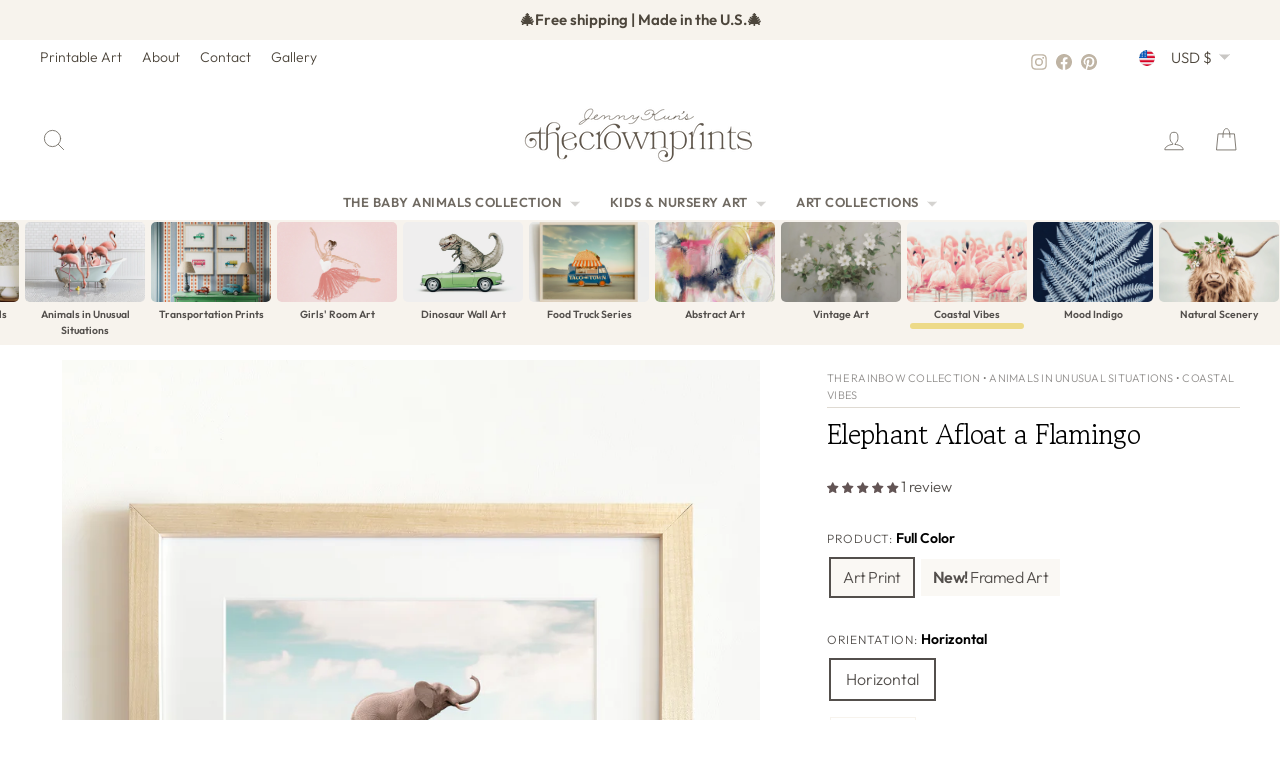

--- FILE ---
content_type: text/html; charset=utf-8
request_url: https://www.thecrownprints.com/collections/coastal-vibes/products/flamingo-float-elephant
body_size: 55847
content:
<!doctype html>
<html class="no-js" lang="en" dir="ltr">
<head>
  <meta charset="utf-8">
  <meta http-equiv="X-UA-Compatible" content="IE=edge,chrome=1">
  <meta name="viewport" content="width=device-width,initial-scale=1">
  <meta name="theme-color" content="#000000">
  <link rel="canonical" href="https://www.thecrownprints.com/products/flamingo-float-elephant">
  <link rel="preconnect" href="https://cdn.shopify.com" crossorigin>
  <link rel="preconnect" href="https://fonts.shopifycdn.com" crossorigin>
  <link rel="dns-prefetch" href="https://productreviews.shopifycdn.com">
  <link rel="dns-prefetch" href="https://ajax.googleapis.com">
  <link rel="dns-prefetch" href="https://maps.googleapis.com">
  <link rel="dns-prefetch" href="https://maps.gstatic.com"><link rel="shortcut icon" href="//www.thecrownprints.com/cdn/shop/files/favicon_653e91a5-34df-4acc-b6c4-a1c9a4d02030_32x32.png?v=1727900889" type="image/png" /><title>Elephant Afloat a Flamingo
&ndash; The Crown Prints
</title>
<meta name="description" content="Elephant on a flamingo float"><meta property="og:site_name" content="The Crown Prints">
  <meta property="og:url" content="https://www.thecrownprints.com/products/flamingo-float-elephant">
  <meta property="og:title" content="Elephant Afloat a Flamingo">
  <meta property="og:type" content="product">
  <meta property="og:description" content="Elephant on a flamingo float"><meta property="og:image" content="http://www.thecrownprints.com/cdn/shop/files/7707e2ba066250c9c87734d7515937cf.jpg?v=1748062073">
    <meta property="og:image:secure_url" content="https://www.thecrownprints.com/cdn/shop/files/7707e2ba066250c9c87734d7515937cf.jpg?v=1748062073">
    <meta property="og:image:width" content="2002">
    <meta property="og:image:height" content="2135"><meta name="twitter:site" content="@">
  <meta name="twitter:card" content="summary_large_image">
  <meta name="twitter:title" content="Elephant Afloat a Flamingo">
  <meta name="twitter:description" content="Elephant on a flamingo float">
<script async crossorigin fetchpriority="high" src="/cdn/shopifycloud/importmap-polyfill/es-modules-shim.2.4.0.js"></script>
<script type="importmap">
{
  "imports": {
    "element.base-media": "//www.thecrownprints.com/cdn/shop/t/272/assets/element.base-media.js?v=61305152781971747521764548191",
    "element.image.parallax": "//www.thecrownprints.com/cdn/shop/t/272/assets/element.image.parallax.js?v=59188309605188605141764548191",
    "element.model": "//www.thecrownprints.com/cdn/shop/t/272/assets/element.model.js?v=104979259955732717291764548191",
    "element.quantity-selector": "//www.thecrownprints.com/cdn/shop/t/272/assets/element.quantity-selector.js?v=68208048201360514121764548192",
    "element.text.rte": "//www.thecrownprints.com/cdn/shop/t/272/assets/element.text.rte.js?v=28194737298593644281764548192",
    "element.video": "//www.thecrownprints.com/cdn/shop/t/272/assets/element.video.js?v=110560105447302630031764548192",
    "is-land": "//www.thecrownprints.com/cdn/shop/t/272/assets/is-land.min.js?v=92343381495565747271764548216",
    "util.misc": "//www.thecrownprints.com/cdn/shop/t/272/assets/util.misc.js?v=117964846174238173191764548226",
    "util.product-loader": "//www.thecrownprints.com/cdn/shop/t/272/assets/util.product-loader.js?v=71947287259713254281764548226",
    "util.resource-loader": "//www.thecrownprints.com/cdn/shop/t/272/assets/util.resource-loader.js?v=81301169148003274841764548226",
    "vendor.in-view": "//www.thecrownprints.com/cdn/shop/t/272/assets/vendor.in-view.js?v=126891093837844970591764548227"
  }
}
</script><script type="module" src="//www.thecrownprints.com/cdn/shop/t/272/assets/is-land.min.js?v=92343381495565747271764548216"></script>
<style data-shopify>@font-face {
  font-family: "Gowun Batang";
  font-weight: 400;
  font-style: normal;
  font-display: swap;
  src: url("//www.thecrownprints.com/cdn/fonts/gowun_batang/gowunbatang_n4.62df5086928bbe56463f50a1f2ecaf8140175bc7.woff2") format("woff2"),
       url("//www.thecrownprints.com/cdn/fonts/gowun_batang/gowunbatang_n4.26ad30e0f1a34b4486281387aaef5c77470cdea5.woff") format("woff");
}

  @font-face {
  font-family: Outfit;
  font-weight: 300;
  font-style: normal;
  font-display: swap;
  src: url("//www.thecrownprints.com/cdn/fonts/outfit/outfit_n3.8c97ae4c4fac7c2ea467a6dc784857f4de7e0e37.woff2") format("woff2"),
       url("//www.thecrownprints.com/cdn/fonts/outfit/outfit_n3.b50a189ccde91f9bceee88f207c18c09f0b62a7b.woff") format("woff");
}


  @font-face {
  font-family: Outfit;
  font-weight: 600;
  font-style: normal;
  font-display: swap;
  src: url("//www.thecrownprints.com/cdn/fonts/outfit/outfit_n6.dfcbaa80187851df2e8384061616a8eaa1702fdc.woff2") format("woff2"),
       url("//www.thecrownprints.com/cdn/fonts/outfit/outfit_n6.88384e9fc3e36038624caccb938f24ea8008a91d.woff") format("woff");
}

  
  
</style><link href="//www.thecrownprints.com/cdn/shop/t/272/assets/theme.css?v=181349568554532620151768889283" rel="stylesheet" type="text/css" media="all" />
<style data-shopify>:root {
    --typeHeaderPrimary: "Gowun Batang";
    --typeHeaderFallback: serif;
    --typeHeaderSize: 27px;
    --typeHeaderWeight: 400;
    --typeHeaderLineHeight: 1.1;
    --typeHeaderSpacing: -0.025em;

    --typeBasePrimary:Outfit;
    --typeBaseFallback:sans-serif;
    --typeBaseSize: 16px;
    --typeBaseWeight: 300;
    --typeBaseSpacing: 0.0em;
    --typeBaseLineHeight: 1.6;
    --typeBaselineHeightMinus01: 1.5;

    --typeCollectionTitle: 20px;

    --iconWeight: 2px;
    --iconLinecaps: round;

    
        --buttonRadius: 3px;
    

    --colorGridOverlayOpacity: 0.1;
    --colorAnnouncement: #f7f3ed;
    --colorAnnouncementText: #4d463c;

    --colorBody: #ffffff;
    --colorBodyAlpha05: rgba(255, 255, 255, 0.05);
    --colorBodyDim: #f2f2f2;
    --colorBodyLightDim: #fafafa;
    --colorBodyMediumDim: #f5f5f5;


    --colorBorder: #f7f3ed;

    --colorBtnPrimary: #000000;
    --colorBtnPrimaryLight: #1a1a1a;
    --colorBtnPrimaryDim: #000000;
    --colorBtnPrimaryText: #ffffff;

    --colorCartDot: #fdb7a5;

    --colorDrawers: #ffffff;
    --colorDrawersDim: #f2f2f2;
    --colorDrawerBorder: #f7f3ed;
    --colorDrawerText: #4d463c;
    --colorDrawerTextDark: #221f1a;
    --colorDrawerButton: #000000;
    --colorDrawerButtonText: #ffffff;

    --colorFooter: #f7f3ed;
    --colorFooterText: #4d463c;
    --colorFooterTextAlpha01: #4d463c;

    --colorGridOverlay: #000000;
    --colorGridOverlayOpacity: 0.1;

    --colorHeaderTextAlpha01: rgba(77, 70, 60, 0.1);

    --colorHeroText: #ffffff;

    --colorSmallImageBg: #ffffff;
    --colorLargeImageBg: #534f4c;

    --colorImageOverlay: #534f4c;
    --colorImageOverlayOpacity: 0.1;
    --colorImageOverlayTextShadow: 0.2;

    --colorLink: #534f4c;

    --colorModalBg: rgba(191, 180, 164, 0.6);

    --colorNav: #ffffff;
    --colorNavText: #4d463c;

    --colorPrice: #534f4c;

    --colorSaleTag: #53915d;
    --colorSaleTagText: #ffffff;

    --colorTextBody: #534f4c;
    --colorTextBodyAlpha015: rgba(83, 79, 76, 0.15);
    --colorTextBodyAlpha005: rgba(83, 79, 76, 0.05);
    --colorTextBodyAlpha008: rgba(83, 79, 76, 0.08);
    --colorTextSavings: #53915d;

    --urlIcoSelect: url(//www.thecrownprints.com/cdn/shop/t/272/assets/ico-select.svg);
    --urlIcoSelectFooter: url(//www.thecrownprints.com/cdn/shop/t/272/assets/ico-select-footer.svg);
    --urlIcoSelectWhite: url(//www.thecrownprints.com/cdn/shop/t/272/assets/ico-select-white.svg);

    --grid-gutter: 17px;
    --drawer-gutter: 20px;

    --sizeChartMargin: 25px 0;
    --sizeChartIconMargin: 5px;

    --newsletterReminderPadding: 40px;

    /*Shop Pay Installments*/
    --color-body-text: #534f4c;
    --color-body: #ffffff;
    --color-bg: #ffffff;
    }

    .placeholder-content {
    background-image: linear-gradient(100deg, #ffffff 40%, #f7f7f7 63%, #ffffff 79%);
    }</style><!-- ---------------- tcp ----------------- --><title>Elephant Afloat a Flamingo - Horizontal · Printable Art Package · Full Color - The Crown Prints</title>
    <link rel="canonical" href="https://www.thecrownprints.com/products/flamingo-float-elephant?variant=39881247490132">

    <meta property="og:type" content="product">
    <meta property="og:site_name" content="The Crown Prints">
    <meta property="og:title" content="Elephant Afloat a Flamingo - Horizontal · Printable Art Package · Full Color">
    <meta property="og:url" content="https://www.thecrownprints.com/products/flamingo-float-elephant?variant=39881247490132">
    <!-- Primary image hints -->
    <meta property="og:image" content="//www.thecrownprints.com/cdn/shop/files/7707e2ba066250c9c87734d7515937cf.jpg?v=1748062073&width=1200">
    <meta name="twitter:image" content="//www.thecrownprints.com/cdn/shop/files/7707e2ba066250c9c87734d7515937cf.jpg?v=1748062073&width=1200">
    <link rel="image_src" href="//www.thecrownprints.com/cdn/shop/files/7707e2ba066250c9c87734d7515937cf.jpg?v=1748062073&width=1200">
    <meta property="og:image:alt" content="Elephant Afloat a Flamingo">

    <meta name="twitter:card" content="summary_large_image">
    <meta name="twitter:title" content="Elephant Afloat a Flamingo - Horizontal · Printable Art Package · Full Color"><meta property="product:price:amount" content="6.2">
        <meta property="product:price:currency" content="USD"><!-- Product JSON-LD without price for the builder -->
    <script type="application/ld+json">
    {
      "@context":"https://schema.org",
      "@type":"Product",
      "@id":"https://www.thecrownprints.com/products/flamingo-float-elephant?variant=39881247490132#product",
      "name": "Elephant Afloat a Flamingo",
      "image": ["\/\/www.thecrownprints.com\/cdn\/shop\/files\/7707e2ba066250c9c87734d7515937cf.jpg?v=1748062073\u0026width=1200"],
      "brand": { "@type": "Brand", "name": "The Crown Prints" }
    }
    </script><link rel="shortcut icon" href="//www.thecrownprints.com/cdn/shop/files/favicon_653e91a5-34df-4acc-b6c4-a1c9a4d02030_32x32.png?v=1727900889" type="image/png" /><style data-shopify>@font-face {
  font-family: "Gowun Batang";
  font-weight: 400;
  font-style: normal;
  font-display: swap;
  src: url("//www.thecrownprints.com/cdn/fonts/gowun_batang/gowunbatang_n4.62df5086928bbe56463f50a1f2ecaf8140175bc7.woff2") format("woff2"),
       url("//www.thecrownprints.com/cdn/fonts/gowun_batang/gowunbatang_n4.26ad30e0f1a34b4486281387aaef5c77470cdea5.woff") format("woff");
}

  @font-face {
  font-family: Outfit;
  font-weight: 300;
  font-style: normal;
  font-display: swap;
  src: url("//www.thecrownprints.com/cdn/fonts/outfit/outfit_n3.8c97ae4c4fac7c2ea467a6dc784857f4de7e0e37.woff2") format("woff2"),
       url("//www.thecrownprints.com/cdn/fonts/outfit/outfit_n3.b50a189ccde91f9bceee88f207c18c09f0b62a7b.woff") format("woff");
}


  @font-face {
  font-family: Outfit;
  font-weight: 600;
  font-style: normal;
  font-display: swap;
  src: url("//www.thecrownprints.com/cdn/fonts/outfit/outfit_n6.dfcbaa80187851df2e8384061616a8eaa1702fdc.woff2") format("woff2"),
       url("//www.thecrownprints.com/cdn/fonts/outfit/outfit_n6.88384e9fc3e36038624caccb938f24ea8008a91d.woff") format("woff");
}

  
  
</style><link href="//www.thecrownprints.com/cdn/shop/t/272/assets/theme.css?v=181349568554532620151768889283" rel="stylesheet" type="text/css" media="all" />
<style data-shopify>:root {
    --typeHeaderPrimary: "Gowun Batang";
    --typeHeaderFallback: serif;
    --typeHeaderSize: 27px;
    --typeHeaderWeight: 400;
    --typeHeaderLineHeight: 1.1;
    --typeHeaderSpacing: -0.025em;

    --typeBasePrimary:Outfit;
    --typeBaseFallback:sans-serif;
    --typeBaseSize: 16px;
    --typeBaseWeight: 300;
    --typeBaseSpacing: 0.0em;
    --typeBaseLineHeight: 1.6;
    --typeBaselineHeightMinus01: 1.5;

    --typeCollectionTitle: 20px;

    --iconWeight: 2px;
    --iconLinecaps: round;

    
        --buttonRadius: 3px;
    

    --colorGridOverlayOpacity: 0.1;
    --colorAnnouncement: #f7f3ed;
    --colorAnnouncementText: #4d463c;

    --colorBody: #ffffff;
    --colorBodyAlpha05: rgba(255, 255, 255, 0.05);
    --colorBodyDim: #f2f2f2;
    --colorBodyLightDim: #fafafa;
    --colorBodyMediumDim: #f5f5f5;


    --colorBorder: #f7f3ed;

    --colorBtnPrimary: #000000;
    --colorBtnPrimaryLight: #1a1a1a;
    --colorBtnPrimaryDim: #000000;
    --colorBtnPrimaryText: #ffffff;

    --colorCartDot: #fdb7a5;

    --colorDrawers: #ffffff;
    --colorDrawersDim: #f2f2f2;
    --colorDrawerBorder: #f7f3ed;
    --colorDrawerText: #4d463c;
    --colorDrawerTextDark: #221f1a;
    --colorDrawerButton: #000000;
    --colorDrawerButtonText: #ffffff;

    --colorFooter: #f7f3ed;
    --colorFooterText: #4d463c;
    --colorFooterTextAlpha01: #4d463c;

    --colorGridOverlay: #000000;
    --colorGridOverlayOpacity: 0.1;

    --colorHeaderTextAlpha01: rgba(77, 70, 60, 0.1);

    --colorHeroText: #ffffff;

    --colorSmallImageBg: #ffffff;
    --colorLargeImageBg: #534f4c;

    --colorImageOverlay: #534f4c;
    --colorImageOverlayOpacity: 0.1;
    --colorImageOverlayTextShadow: 0.2;

    --colorLink: #534f4c;

    --colorModalBg: rgba(191, 180, 164, 0.6);

    --colorNav: #ffffff;
    --colorNavText: #4d463c;

    --colorPrice: #534f4c;

    --colorSaleTag: #53915d;
    --colorSaleTagText: #ffffff;

    --colorTextBody: #534f4c;
    --colorTextBodyAlpha015: rgba(83, 79, 76, 0.15);
    --colorTextBodyAlpha005: rgba(83, 79, 76, 0.05);
    --colorTextBodyAlpha008: rgba(83, 79, 76, 0.08);
    --colorTextSavings: #53915d;

    --urlIcoSelect: url(//www.thecrownprints.com/cdn/shop/t/272/assets/ico-select.svg);
    --urlIcoSelectFooter: url(//www.thecrownprints.com/cdn/shop/t/272/assets/ico-select-footer.svg);
    --urlIcoSelectWhite: url(//www.thecrownprints.com/cdn/shop/t/272/assets/ico-select-white.svg);

    --grid-gutter: 17px;
    --drawer-gutter: 20px;

    --sizeChartMargin: 25px 0;
    --sizeChartIconMargin: 5px;

    --newsletterReminderPadding: 40px;

    /*Shop Pay Installments*/
    --color-body-text: #534f4c;
    --color-body: #ffffff;
    --color-bg: #ffffff;
    }

    .placeholder-content {
    background-image: linear-gradient(100deg, #ffffff 40%, #f7f7f7 63%, #ffffff 79%);
    }</style>
  <script src="//www.thecrownprints.com/cdn/shop/t/272/assets/variant-head-sync.js?v=70343663910421414801764548239" defer></script>

<!-- --------------- end tcp -------------------->


  <script>
    document.documentElement.className = document.documentElement.className.replace('no-js', 'js');

    window.theme = window.theme || {};
    theme.routes = {
      home: "/",
      cart: "/cart.js",
      cartPage: "/cart",
      cartAdd: "/cart/add.js",
      cartChange: "/cart/change.js",
      search: "/search",
      predictiveSearch: "/search/suggest"
    };
    theme.strings = {
      soldOut: "Sold Out",
      unavailable: "Unavailable",
      inStockLabel: "In stock, ready to ship",
      oneStockLabel: "Low stock - [count] item left",
      otherStockLabel: "Low stock - [count] items left",
      willNotShipUntil: "Ready to ship [date]",
      willBeInStockAfter: "Back in stock [date]",
      waitingForStock: "Backordered, shipping soon",
      savePrice: "Save [saved_amount]",
      cartEmpty: "Your cart is currently empty.",
      cartTermsConfirmation: "You must agree with the terms and conditions of sales to check out",
      searchCollections: "Collections",
      searchPages: "Pages",
      searchArticles: "Articles",
      productFrom: "from ",
      maxQuantity: "You can only have [quantity] of [title] in your cart."
    };
    theme.settings = {
      cartType: "drawer",
      isCustomerTemplate: false,
      moneyFormat: "${{amount}}",
      saveType: "percent",
      productImageSize: "natural",
      productImageCover: true,
      predictiveSearch: true,
      predictiveSearchType: null,
      predictiveSearchVendor: false,
      predictiveSearchPrice: false,
      quickView: false,
      themeName: 'Impulse',
      themeVersion: "8.1.0"
    };
  </script>

  <script>window.performance && window.performance.mark && window.performance.mark('shopify.content_for_header.start');</script><meta name="google-site-verification" content="gWvCJdMSM7OFrkQ0VG3GtJT_BCaH6feChGWMR3J6hCk">
<meta name="facebook-domain-verification" content="69thdjmxeo2h7b9a115qwxhgsnsjlk">
<meta id="shopify-digital-wallet" name="shopify-digital-wallet" content="/16521795/digital_wallets/dialog">
<meta name="shopify-checkout-api-token" content="8c165b1eb26cf519d9a2f8dcc9e26103">
<meta id="in-context-paypal-metadata" data-shop-id="16521795" data-venmo-supported="false" data-environment="production" data-locale="en_US" data-paypal-v4="true" data-currency="USD">
<link rel="alternate" hreflang="x-default" href="https://www.thecrownprints.com/products/flamingo-float-elephant">
<link rel="alternate" hreflang="en" href="https://www.thecrownprints.com/products/flamingo-float-elephant">
<link rel="alternate" hreflang="en-AU" href="https://www.thecrownprints.com/en-au/products/flamingo-float-elephant">
<link rel="alternate" hreflang="en-GB" href="https://www.thecrownprints.com/en-gb/products/flamingo-float-elephant">
<link rel="alternate" hreflang="en-CA" href="https://www.thecrownprints.com/en-ca/products/flamingo-float-elephant">
<link rel="alternate" hreflang="en-NZ" href="https://www.thecrownprints.com/en-nz/products/flamingo-float-elephant">
<link rel="alternate" hreflang="en-MX" href="https://www.thecrownprints.com/en-mx/products/flamingo-float-elephant">
<link rel="alternate" hreflang="en-ES" href="https://www.thecrownprints.com/en-es/products/flamingo-float-elephant">
<link rel="alternate" hreflang="en-FR" href="https://www.thecrownprints.com/en-fr/products/flamingo-float-elephant">
<link rel="alternate" hreflang="en-NL" href="https://www.thecrownprints.com/en-nl/products/flamingo-float-elephant">
<link rel="alternate" hreflang="en-BE" href="https://www.thecrownprints.com/en-be/products/flamingo-float-elephant">
<link rel="alternate" hreflang="en-IT" href="https://www.thecrownprints.com/en-it/products/flamingo-float-elephant">
<link rel="alternate" hreflang="en-CH" href="https://www.thecrownprints.com/en-ch/products/flamingo-float-elephant">
<link rel="alternate" hreflang="en-IE" href="https://www.thecrownprints.com/en-ie/products/flamingo-float-elephant">
<link rel="alternate" hreflang="en-NO" href="https://www.thecrownprints.com/en-no/products/flamingo-float-elephant">
<link rel="alternate" hreflang="en-SE" href="https://www.thecrownprints.com/en-se/products/flamingo-float-elephant">
<link rel="alternate" hreflang="en-FI" href="https://www.thecrownprints.com/en-fi/products/flamingo-float-elephant">
<link rel="alternate" type="application/json+oembed" href="https://www.thecrownprints.com/products/flamingo-float-elephant.oembed">
<script async="async" src="/checkouts/internal/preloads.js?locale=en-US"></script>
<link rel="preconnect" href="https://shop.app" crossorigin="anonymous">
<script async="async" src="https://shop.app/checkouts/internal/preloads.js?locale=en-US&shop_id=16521795" crossorigin="anonymous"></script>
<script id="apple-pay-shop-capabilities" type="application/json">{"shopId":16521795,"countryCode":"US","currencyCode":"USD","merchantCapabilities":["supports3DS"],"merchantId":"gid:\/\/shopify\/Shop\/16521795","merchantName":"The Crown Prints","requiredBillingContactFields":["postalAddress","email"],"requiredShippingContactFields":["postalAddress","email"],"shippingType":"shipping","supportedNetworks":["visa","masterCard","amex","discover","elo","jcb"],"total":{"type":"pending","label":"The Crown Prints","amount":"1.00"},"shopifyPaymentsEnabled":true,"supportsSubscriptions":true}</script>
<script id="shopify-features" type="application/json">{"accessToken":"8c165b1eb26cf519d9a2f8dcc9e26103","betas":["rich-media-storefront-analytics"],"domain":"www.thecrownprints.com","predictiveSearch":true,"shopId":16521795,"locale":"en"}</script>
<script>var Shopify = Shopify || {};
Shopify.shop = "the-crown-prints.myshopify.com";
Shopify.locale = "en";
Shopify.currency = {"active":"USD","rate":"1.0"};
Shopify.country = "US";
Shopify.theme = {"name":"The Crown Prints - 2025 December","id":182283895075,"schema_name":"Impulse","schema_version":"8.1.0","theme_store_id":857,"role":"main"};
Shopify.theme.handle = "null";
Shopify.theme.style = {"id":null,"handle":null};
Shopify.cdnHost = "www.thecrownprints.com/cdn";
Shopify.routes = Shopify.routes || {};
Shopify.routes.root = "/";</script>
<script type="module">!function(o){(o.Shopify=o.Shopify||{}).modules=!0}(window);</script>
<script>!function(o){function n(){var o=[];function n(){o.push(Array.prototype.slice.apply(arguments))}return n.q=o,n}var t=o.Shopify=o.Shopify||{};t.loadFeatures=n(),t.autoloadFeatures=n()}(window);</script>
<script>
  window.ShopifyPay = window.ShopifyPay || {};
  window.ShopifyPay.apiHost = "shop.app\/pay";
  window.ShopifyPay.redirectState = null;
</script>
<script id="shop-js-analytics" type="application/json">{"pageType":"product"}</script>
<script defer="defer" async type="module" src="//www.thecrownprints.com/cdn/shopifycloud/shop-js/modules/v2/client.init-shop-cart-sync_BApSsMSl.en.esm.js"></script>
<script defer="defer" async type="module" src="//www.thecrownprints.com/cdn/shopifycloud/shop-js/modules/v2/chunk.common_CBoos6YZ.esm.js"></script>
<script type="module">
  await import("//www.thecrownprints.com/cdn/shopifycloud/shop-js/modules/v2/client.init-shop-cart-sync_BApSsMSl.en.esm.js");
await import("//www.thecrownprints.com/cdn/shopifycloud/shop-js/modules/v2/chunk.common_CBoos6YZ.esm.js");

  window.Shopify.SignInWithShop?.initShopCartSync?.({"fedCMEnabled":true,"windoidEnabled":true});

</script>
<script defer="defer" async type="module" src="//www.thecrownprints.com/cdn/shopifycloud/shop-js/modules/v2/client.payment-terms_BHOWV7U_.en.esm.js"></script>
<script defer="defer" async type="module" src="//www.thecrownprints.com/cdn/shopifycloud/shop-js/modules/v2/chunk.common_CBoos6YZ.esm.js"></script>
<script defer="defer" async type="module" src="//www.thecrownprints.com/cdn/shopifycloud/shop-js/modules/v2/chunk.modal_Bu1hFZFC.esm.js"></script>
<script type="module">
  await import("//www.thecrownprints.com/cdn/shopifycloud/shop-js/modules/v2/client.payment-terms_BHOWV7U_.en.esm.js");
await import("//www.thecrownprints.com/cdn/shopifycloud/shop-js/modules/v2/chunk.common_CBoos6YZ.esm.js");
await import("//www.thecrownprints.com/cdn/shopifycloud/shop-js/modules/v2/chunk.modal_Bu1hFZFC.esm.js");

  
</script>
<script>
  window.Shopify = window.Shopify || {};
  if (!window.Shopify.featureAssets) window.Shopify.featureAssets = {};
  window.Shopify.featureAssets['shop-js'] = {"shop-cart-sync":["modules/v2/client.shop-cart-sync_DJczDl9f.en.esm.js","modules/v2/chunk.common_CBoos6YZ.esm.js"],"init-fed-cm":["modules/v2/client.init-fed-cm_BzwGC0Wi.en.esm.js","modules/v2/chunk.common_CBoos6YZ.esm.js"],"init-windoid":["modules/v2/client.init-windoid_BS26ThXS.en.esm.js","modules/v2/chunk.common_CBoos6YZ.esm.js"],"shop-cash-offers":["modules/v2/client.shop-cash-offers_DthCPNIO.en.esm.js","modules/v2/chunk.common_CBoos6YZ.esm.js","modules/v2/chunk.modal_Bu1hFZFC.esm.js"],"shop-button":["modules/v2/client.shop-button_D_JX508o.en.esm.js","modules/v2/chunk.common_CBoos6YZ.esm.js"],"init-shop-email-lookup-coordinator":["modules/v2/client.init-shop-email-lookup-coordinator_DFwWcvrS.en.esm.js","modules/v2/chunk.common_CBoos6YZ.esm.js"],"shop-toast-manager":["modules/v2/client.shop-toast-manager_tEhgP2F9.en.esm.js","modules/v2/chunk.common_CBoos6YZ.esm.js"],"shop-login-button":["modules/v2/client.shop-login-button_DwLgFT0K.en.esm.js","modules/v2/chunk.common_CBoos6YZ.esm.js","modules/v2/chunk.modal_Bu1hFZFC.esm.js"],"avatar":["modules/v2/client.avatar_BTnouDA3.en.esm.js"],"init-shop-cart-sync":["modules/v2/client.init-shop-cart-sync_BApSsMSl.en.esm.js","modules/v2/chunk.common_CBoos6YZ.esm.js"],"pay-button":["modules/v2/client.pay-button_BuNmcIr_.en.esm.js","modules/v2/chunk.common_CBoos6YZ.esm.js"],"init-shop-for-new-customer-accounts":["modules/v2/client.init-shop-for-new-customer-accounts_DrjXSI53.en.esm.js","modules/v2/client.shop-login-button_DwLgFT0K.en.esm.js","modules/v2/chunk.common_CBoos6YZ.esm.js","modules/v2/chunk.modal_Bu1hFZFC.esm.js"],"init-customer-accounts-sign-up":["modules/v2/client.init-customer-accounts-sign-up_TlVCiykN.en.esm.js","modules/v2/client.shop-login-button_DwLgFT0K.en.esm.js","modules/v2/chunk.common_CBoos6YZ.esm.js","modules/v2/chunk.modal_Bu1hFZFC.esm.js"],"shop-follow-button":["modules/v2/client.shop-follow-button_C5D3XtBb.en.esm.js","modules/v2/chunk.common_CBoos6YZ.esm.js","modules/v2/chunk.modal_Bu1hFZFC.esm.js"],"checkout-modal":["modules/v2/client.checkout-modal_8TC_1FUY.en.esm.js","modules/v2/chunk.common_CBoos6YZ.esm.js","modules/v2/chunk.modal_Bu1hFZFC.esm.js"],"init-customer-accounts":["modules/v2/client.init-customer-accounts_C0Oh2ljF.en.esm.js","modules/v2/client.shop-login-button_DwLgFT0K.en.esm.js","modules/v2/chunk.common_CBoos6YZ.esm.js","modules/v2/chunk.modal_Bu1hFZFC.esm.js"],"lead-capture":["modules/v2/client.lead-capture_Cq0gfm7I.en.esm.js","modules/v2/chunk.common_CBoos6YZ.esm.js","modules/v2/chunk.modal_Bu1hFZFC.esm.js"],"shop-login":["modules/v2/client.shop-login_BmtnoEUo.en.esm.js","modules/v2/chunk.common_CBoos6YZ.esm.js","modules/v2/chunk.modal_Bu1hFZFC.esm.js"],"payment-terms":["modules/v2/client.payment-terms_BHOWV7U_.en.esm.js","modules/v2/chunk.common_CBoos6YZ.esm.js","modules/v2/chunk.modal_Bu1hFZFC.esm.js"]};
</script>
<script>(function() {
  var isLoaded = false;
  function asyncLoad() {
    if (isLoaded) return;
    isLoaded = true;
    var urls = ["https:\/\/chimpstatic.com\/mcjs-connected\/js\/users\/afb3906950bf6b752f2e49a87\/0ecd9e69321dbc06c3b2314d8.js?shop=the-crown-prints.myshopify.com","https:\/\/shopify.covet.pics\/covet-pics-widget-inject.js?shop=the-crown-prints.myshopify.com","https:\/\/cdn.recovermycart.com\/scripts\/keepcart\/CartJS.min.js?shop=the-crown-prints.myshopify.com\u0026shop=the-crown-prints.myshopify.com","https:\/\/cdn.nfcube.com\/instafeed-4a3540628821e9ba73bd37d2d0e8304f.js?shop=the-crown-prints.myshopify.com"];
    for (var i = 0; i < urls.length; i++) {
      var s = document.createElement('script');
      s.type = 'text/javascript';
      s.async = true;
      s.src = urls[i];
      var x = document.getElementsByTagName('script')[0];
      x.parentNode.insertBefore(s, x);
    }
  };
  if(window.attachEvent) {
    window.attachEvent('onload', asyncLoad);
  } else {
    window.addEventListener('load', asyncLoad, false);
  }
})();</script>
<script id="__st">var __st={"a":16521795,"offset":-18000,"reqid":"ba13971c-534a-4fae-9abd-c56c811d111b-1768893038","pageurl":"www.thecrownprints.com\/collections\/coastal-vibes\/products\/flamingo-float-elephant","u":"dea780381b9f","p":"product","rtyp":"product","rid":6614700425300};</script>
<script>window.ShopifyPaypalV4VisibilityTracking = true;</script>
<script id="captcha-bootstrap">!function(){'use strict';const t='contact',e='account',n='new_comment',o=[[t,t],['blogs',n],['comments',n],[t,'customer']],c=[[e,'customer_login'],[e,'guest_login'],[e,'recover_customer_password'],[e,'create_customer']],r=t=>t.map((([t,e])=>`form[action*='/${t}']:not([data-nocaptcha='true']) input[name='form_type'][value='${e}']`)).join(','),a=t=>()=>t?[...document.querySelectorAll(t)].map((t=>t.form)):[];function s(){const t=[...o],e=r(t);return a(e)}const i='password',u='form_key',d=['recaptcha-v3-token','g-recaptcha-response','h-captcha-response',i],f=()=>{try{return window.sessionStorage}catch{return}},m='__shopify_v',_=t=>t.elements[u];function p(t,e,n=!1){try{const o=window.sessionStorage,c=JSON.parse(o.getItem(e)),{data:r}=function(t){const{data:e,action:n}=t;return t[m]||n?{data:e,action:n}:{data:t,action:n}}(c);for(const[e,n]of Object.entries(r))t.elements[e]&&(t.elements[e].value=n);n&&o.removeItem(e)}catch(o){console.error('form repopulation failed',{error:o})}}const l='form_type',E='cptcha';function T(t){t.dataset[E]=!0}const w=window,h=w.document,L='Shopify',v='ce_forms',y='captcha';let A=!1;((t,e)=>{const n=(g='f06e6c50-85a8-45c8-87d0-21a2b65856fe',I='https://cdn.shopify.com/shopifycloud/storefront-forms-hcaptcha/ce_storefront_forms_captcha_hcaptcha.v1.5.2.iife.js',D={infoText:'Protected by hCaptcha',privacyText:'Privacy',termsText:'Terms'},(t,e,n)=>{const o=w[L][v],c=o.bindForm;if(c)return c(t,g,e,D).then(n);var r;o.q.push([[t,g,e,D],n]),r=I,A||(h.body.append(Object.assign(h.createElement('script'),{id:'captcha-provider',async:!0,src:r})),A=!0)});var g,I,D;w[L]=w[L]||{},w[L][v]=w[L][v]||{},w[L][v].q=[],w[L][y]=w[L][y]||{},w[L][y].protect=function(t,e){n(t,void 0,e),T(t)},Object.freeze(w[L][y]),function(t,e,n,w,h,L){const[v,y,A,g]=function(t,e,n){const i=e?o:[],u=t?c:[],d=[...i,...u],f=r(d),m=r(i),_=r(d.filter((([t,e])=>n.includes(e))));return[a(f),a(m),a(_),s()]}(w,h,L),I=t=>{const e=t.target;return e instanceof HTMLFormElement?e:e&&e.form},D=t=>v().includes(t);t.addEventListener('submit',(t=>{const e=I(t);if(!e)return;const n=D(e)&&!e.dataset.hcaptchaBound&&!e.dataset.recaptchaBound,o=_(e),c=g().includes(e)&&(!o||!o.value);(n||c)&&t.preventDefault(),c&&!n&&(function(t){try{if(!f())return;!function(t){const e=f();if(!e)return;const n=_(t);if(!n)return;const o=n.value;o&&e.removeItem(o)}(t);const e=Array.from(Array(32),(()=>Math.random().toString(36)[2])).join('');!function(t,e){_(t)||t.append(Object.assign(document.createElement('input'),{type:'hidden',name:u})),t.elements[u].value=e}(t,e),function(t,e){const n=f();if(!n)return;const o=[...t.querySelectorAll(`input[type='${i}']`)].map((({name:t})=>t)),c=[...d,...o],r={};for(const[a,s]of new FormData(t).entries())c.includes(a)||(r[a]=s);n.setItem(e,JSON.stringify({[m]:1,action:t.action,data:r}))}(t,e)}catch(e){console.error('failed to persist form',e)}}(e),e.submit())}));const S=(t,e)=>{t&&!t.dataset[E]&&(n(t,e.some((e=>e===t))),T(t))};for(const o of['focusin','change'])t.addEventListener(o,(t=>{const e=I(t);D(e)&&S(e,y())}));const B=e.get('form_key'),M=e.get(l),P=B&&M;t.addEventListener('DOMContentLoaded',(()=>{const t=y();if(P)for(const e of t)e.elements[l].value===M&&p(e,B);[...new Set([...A(),...v().filter((t=>'true'===t.dataset.shopifyCaptcha))])].forEach((e=>S(e,t)))}))}(h,new URLSearchParams(w.location.search),n,t,e,['guest_login'])})(!0,!0)}();</script>
<script integrity="sha256-4kQ18oKyAcykRKYeNunJcIwy7WH5gtpwJnB7kiuLZ1E=" data-source-attribution="shopify.loadfeatures" defer="defer" src="//www.thecrownprints.com/cdn/shopifycloud/storefront/assets/storefront/load_feature-a0a9edcb.js" crossorigin="anonymous"></script>
<script crossorigin="anonymous" defer="defer" src="//www.thecrownprints.com/cdn/shopifycloud/storefront/assets/shopify_pay/storefront-65b4c6d7.js?v=20250812"></script>
<script data-source-attribution="shopify.dynamic_checkout.dynamic.init">var Shopify=Shopify||{};Shopify.PaymentButton=Shopify.PaymentButton||{isStorefrontPortableWallets:!0,init:function(){window.Shopify.PaymentButton.init=function(){};var t=document.createElement("script");t.src="https://www.thecrownprints.com/cdn/shopifycloud/portable-wallets/latest/portable-wallets.en.js",t.type="module",document.head.appendChild(t)}};
</script>
<script data-source-attribution="shopify.dynamic_checkout.buyer_consent">
  function portableWalletsHideBuyerConsent(e){var t=document.getElementById("shopify-buyer-consent"),n=document.getElementById("shopify-subscription-policy-button");t&&n&&(t.classList.add("hidden"),t.setAttribute("aria-hidden","true"),n.removeEventListener("click",e))}function portableWalletsShowBuyerConsent(e){var t=document.getElementById("shopify-buyer-consent"),n=document.getElementById("shopify-subscription-policy-button");t&&n&&(t.classList.remove("hidden"),t.removeAttribute("aria-hidden"),n.addEventListener("click",e))}window.Shopify?.PaymentButton&&(window.Shopify.PaymentButton.hideBuyerConsent=portableWalletsHideBuyerConsent,window.Shopify.PaymentButton.showBuyerConsent=portableWalletsShowBuyerConsent);
</script>
<script>
  function portableWalletsCleanup(e){e&&e.src&&console.error("Failed to load portable wallets script "+e.src);var t=document.querySelectorAll("shopify-accelerated-checkout .shopify-payment-button__skeleton, shopify-accelerated-checkout-cart .wallet-cart-button__skeleton"),e=document.getElementById("shopify-buyer-consent");for(let e=0;e<t.length;e++)t[e].remove();e&&e.remove()}function portableWalletsNotLoadedAsModule(e){e instanceof ErrorEvent&&"string"==typeof e.message&&e.message.includes("import.meta")&&"string"==typeof e.filename&&e.filename.includes("portable-wallets")&&(window.removeEventListener("error",portableWalletsNotLoadedAsModule),window.Shopify.PaymentButton.failedToLoad=e,"loading"===document.readyState?document.addEventListener("DOMContentLoaded",window.Shopify.PaymentButton.init):window.Shopify.PaymentButton.init())}window.addEventListener("error",portableWalletsNotLoadedAsModule);
</script>

<script type="module" src="https://www.thecrownprints.com/cdn/shopifycloud/portable-wallets/latest/portable-wallets.en.js" onError="portableWalletsCleanup(this)" crossorigin="anonymous"></script>
<script nomodule>
  document.addEventListener("DOMContentLoaded", portableWalletsCleanup);
</script>

<link id="shopify-accelerated-checkout-styles" rel="stylesheet" media="screen" href="https://www.thecrownprints.com/cdn/shopifycloud/portable-wallets/latest/accelerated-checkout-backwards-compat.css" crossorigin="anonymous">
<style id="shopify-accelerated-checkout-cart">
        #shopify-buyer-consent {
  margin-top: 1em;
  display: inline-block;
  width: 100%;
}

#shopify-buyer-consent.hidden {
  display: none;
}

#shopify-subscription-policy-button {
  background: none;
  border: none;
  padding: 0;
  text-decoration: underline;
  font-size: inherit;
  cursor: pointer;
}

#shopify-subscription-policy-button::before {
  box-shadow: none;
}

      </style>

<script>window.performance && window.performance.mark && window.performance.mark('shopify.content_for_header.end');</script>

  <style data-shopify>
    :root {
      /* Root Variables */
      /* ========================= */
      --root-color-primary: #534f4c;
      --color-primary: #534f4c;
      --root-color-secondary: #ffffff;
      --color-secondary: #ffffff;
      --color-sale-tag: #53915d;
      --color-sale-tag-text: #ffffff;
      --layout-section-padding-block: 3rem;
      --layout-section-padding-inline--md: 40px;
      --layout-section-max-inline-size: 1420px; 


      /* Text */
      /* ========================= */
      
      /* Body Font Styles */
      --element-text-font-family--body: Outfit;
      --element-text-font-family-fallback--body: sans-serif;
      --element-text-font-weight--body: 300;
      --element-text-letter-spacing--body: 0.0em;
      --element-text-text-transform--body: none;

      /* Body Font Sizes */
      --element-text-font-size--body: initial;
      --element-text-font-size--body-xs: 12px;
      --element-text-font-size--body-sm: 14px;
      --element-text-font-size--body-md: 16px;
      --element-text-font-size--body-lg: 18px;
      
      /* Body Line Heights */
      --element-text-line-height--body: 1.6;

      /* Heading Font Styles */
      --element-text-font-family--heading: "Gowun Batang";
      --element-text-font-family-fallback--heading: serif;
      --element-text-font-weight--heading: 400;
      --element-text-letter-spacing--heading: -0.025em;
      
       
      
      
      /* Heading Font Sizes */
      --element-text-font-size--heading-2xl: 43px;
      --element-text-font-size--heading-xl: 27px;
      --element-text-font-size--heading-lg: 21px;
      --element-text-font-size--heading-md: 19px;
      --element-text-font-size--heading-sm: 13px;
      --element-text-font-size--heading-xs: 11px;
      
      /* Heading Line Heights */
      --element-text-line-height--heading: 1.1;

      /* Buttons */
      /* ========================= */
      
          --element-button-radius: 3px;
      

      --element-button-padding-block: 12px;
      --element-button-text-transform: uppercase;
      --element-button-font-weight: 800;
      --element-button-font-size: max(calc(var(--typeBaseSize) - 4px), 13px);
      --element-button-letter-spacing: .3em;

      /* Base Color Variables */
      --element-button-color-primary: #000000;
      --element-button-color-secondary: #ffffff;
      --element-button-shade-border: 100%;

      /* Hover State Variables */
      --element-button-shade-background--hover: 0%;
      --element-button-shade-border--hover: 100%;

      /* Focus State Variables */
      --element-button-color-focus: var(--color-focus);

      /* Inputs */
      /* ========================= */
      
          --element-icon-radius: 3px;
      

      --element-input-font-size: var(--element-text-font-size--body-sm);
      --element-input-box-shadow-shade: 100%;

      /* Hover State Variables */
      --element-input-background-shade--hover: 0%;
      --element-input-box-shadow-spread-radius--hover: 1px;
    }

    @media only screen and (max-width: 768px) {
      :root {
        --element-button-font-size: max(calc(var(--typeBaseSize) - 5px), 11px);
      }
    }

    .element-radio {
        &:has(input[type='radio']:checked) {
          --element-button-color: var(--element-button-color-secondary);
        }
    }

    /* ATC Button Overrides */
    /* ========================= */

    .element-button[type="submit"],
    .element-button[type="submit"] .element-text,
    .element-button--shopify-payment-wrapper button {
      --element-button-padding-block: 13px;
      --element-button-padding-inline: 20px;
      --element-button-line-height: 1.42;
      --_font-size--body-md: var(--element-button-font-size);

      line-height: 1.42 !important;
    }

    /* When dynamic checkout is enabled */
    product-form:has(.element-button--shopify-payment-wrapper) {
      --element-button-color: #534f4c;

      .element-button[type="submit"],
      .element-button--shopify-payment-wrapper button {
        min-height: 50px !important;
      }

      .shopify-payment-button {
        margin: 0;
      }
    }

    /* Hover animation for non-angled buttons */
    body:not([data-button_style='angled']) .element-button[type="submit"] {
      position: relative;
      overflow: hidden;

      &:after {
        content: '';
        position: absolute;
        top: 0;
        left: 150%;
        width: 200%;
        height: 100%;
        transform: skewX(-20deg);
        background-image: linear-gradient(to right,transparent, rgba(255,255,255,.25),transparent);
      }

      &:hover:after {
        animation: shine 0.75s cubic-bezier(0.01, 0.56, 1, 1);
      }
    }

    /* ANGLED STYLE - ATC Button Overrides */
    /* ========================= */
    
    [data-button_style='angled'] {
      --element-button-shade-background--active: var(--element-button-shade-background);
      --element-button-shade-border--active: var(--element-button-shade-border);

      .element-button[type="submit"] {
        --_box-shadow: none;

        position: relative;
        max-width: 94%;
        border-top: 1px solid #000000;
        border-bottom: 1px solid #000000;
        
        &:before,
        &:after {
          content: '';
          position: absolute;
          display: block;
          top: -1px;
          bottom: -1px;
          width: 20px;
          transform: skewX(-12deg);
          background-color: #000000;
        }
        
        &:before {
          left: -6px;
        }
        
        &:after {
          right: -6px;
        }
      }

      /* When dynamic checkout is enabled */
      product-form:has(.element-button--shopify-payment-wrapper) {
        .element-button[type="submit"]:before,
        .element-button[type="submit"]:after {
          background-color: color-mix(in srgb,var(--_color-text) var(--_shade-background),var(--_color-background));
          border-top: 1px solid #000000;
          border-bottom: 1px solid #000000;
        }

        .element-button[type="submit"]:before {
          border-left: 1px solid #000000;
        }
        
        .element-button[type="submit"]:after {
          border-right: 1px solid #000000;
        }
      }

      .element-button--shopify-payment-wrapper {
        --_color-background: #000000;

        button:hover,
        button:before,
        button:after {
          background-color: color-mix(in srgb,var(--_color-text) var(--_shade-background),var(--_color-background)) !important;
        }

        button:not(button:focus-visible) {
          box-shadow: none !important;
        }
      }
    }
  </style>

  <script src="//www.thecrownprints.com/cdn/shop/t/272/assets/vendor-scripts-v11.js" defer="defer"></script><link rel="stylesheet" href="//www.thecrownprints.com/cdn/shop/t/272/assets/country-flags.css"><script src="//www.thecrownprints.com/cdn/shop/t/272/assets/theme.js?v=86475989253021035941764552514" defer="defer"></script>


  <!-- ----------------------- tcp ------------------------- -->
  <link rel="stylesheet" href="https://use.typekit.net/qim7ray.css">
  



  <!-- ------------------- end tcp ------------------- -->


<!-- BEGIN app block: shopify://apps/microsoft-clarity/blocks/clarity_js/31c3d126-8116-4b4a-8ba1-baeda7c4aeea -->


<!-- END app block --><!-- BEGIN app block: shopify://apps/judge-me-reviews/blocks/judgeme_core/61ccd3b1-a9f2-4160-9fe9-4fec8413e5d8 --><!-- Start of Judge.me Core -->






<link rel="dns-prefetch" href="https://cdnwidget.judge.me">
<link rel="dns-prefetch" href="https://cdn.judge.me">
<link rel="dns-prefetch" href="https://cdn1.judge.me">
<link rel="dns-prefetch" href="https://api.judge.me">

<script data-cfasync='false' class='jdgm-settings-script'>window.jdgmSettings={"pagination":5,"disable_web_reviews":false,"badge_no_review_text":"No reviews","badge_n_reviews_text":"{{ n }} review/reviews","hide_badge_preview_if_no_reviews":true,"badge_hide_text":false,"enforce_center_preview_badge":false,"widget_title":"Customer Reviews","widget_open_form_text":"Write a review","widget_close_form_text":"Cancel review","widget_refresh_page_text":"Refresh page","widget_summary_text":"Based on {{ number_of_reviews }} review/reviews","widget_no_review_text":"Be the first to write a review","widget_name_field_text":"Display name","widget_verified_name_field_text":"Verified Name (public)","widget_name_placeholder_text":"Display name","widget_required_field_error_text":"This field is required.","widget_email_field_text":"Email address","widget_verified_email_field_text":"Verified Email (private, can not be edited)","widget_email_placeholder_text":"Your email address","widget_email_field_error_text":"Please enter a valid email address.","widget_rating_field_text":"Rating","widget_review_title_field_text":"Review Title","widget_review_title_placeholder_text":"Give your review a title","widget_review_body_field_text":"Review content","widget_review_body_placeholder_text":"Start writing here...","widget_pictures_field_text":"Picture/Video (optional)","widget_submit_review_text":"Submit Review","widget_submit_verified_review_text":"Submit Verified Review","widget_submit_success_msg_with_auto_publish":"Thank you! Please refresh the page in a few moments to see your review. You can remove or edit your review by logging into \u003ca href='https://judge.me/login' target='_blank' rel='nofollow noopener'\u003eJudge.me\u003c/a\u003e","widget_submit_success_msg_no_auto_publish":"Thank you! Your review will be published as soon as it is approved by the shop admin. You can remove or edit your review by logging into \u003ca href='https://judge.me/login' target='_blank' rel='nofollow noopener'\u003eJudge.me\u003c/a\u003e","widget_show_default_reviews_out_of_total_text":"Showing {{ n_reviews_shown }} out of {{ n_reviews }} reviews.","widget_show_all_link_text":"Show all","widget_show_less_link_text":"Show less","widget_author_said_text":"{{ reviewer_name }} said:","widget_days_text":"{{ n }} days ago","widget_weeks_text":"{{ n }} week/weeks ago","widget_months_text":"{{ n }} month/months ago","widget_years_text":"{{ n }} year/years ago","widget_yesterday_text":"Yesterday","widget_today_text":"Today","widget_replied_text":"\u003e\u003e {{ shop_name }} replied:","widget_read_more_text":"Read more","widget_reviewer_name_as_initial":"","widget_rating_filter_color":"#fbcd0a","widget_rating_filter_see_all_text":"See all reviews","widget_sorting_most_recent_text":"Most Recent","widget_sorting_highest_rating_text":"Highest Rating","widget_sorting_lowest_rating_text":"Lowest Rating","widget_sorting_with_pictures_text":"Only Pictures","widget_sorting_most_helpful_text":"Most Helpful","widget_open_question_form_text":"Ask a question","widget_reviews_subtab_text":"Reviews","widget_questions_subtab_text":"Questions","widget_question_label_text":"Question","widget_answer_label_text":"Answer","widget_question_placeholder_text":"Write your question here","widget_submit_question_text":"Submit Question","widget_question_submit_success_text":"Thank you for your question! We will notify you once it gets answered.","verified_badge_text":"Verified","verified_badge_bg_color":"","verified_badge_text_color":"","verified_badge_placement":"left-of-reviewer-name","widget_review_max_height":"","widget_hide_border":false,"widget_social_share":false,"widget_thumb":false,"widget_review_location_show":false,"widget_location_format":"","all_reviews_include_out_of_store_products":true,"all_reviews_out_of_store_text":"(out of store)","all_reviews_pagination":100,"all_reviews_product_name_prefix_text":"about","enable_review_pictures":true,"enable_question_anwser":false,"widget_theme":"align","review_date_format":"mm/dd/yyyy","default_sort_method":"most-recent","widget_product_reviews_subtab_text":"Product Reviews","widget_shop_reviews_subtab_text":"Shop Reviews","widget_other_products_reviews_text":"Reviews for other products","widget_store_reviews_subtab_text":"Store reviews","widget_no_store_reviews_text":"This store hasn't received any reviews yet","widget_web_restriction_product_reviews_text":"This product hasn't received any reviews yet","widget_no_items_text":"No items found","widget_show_more_text":"Show more","widget_write_a_store_review_text":"Write a Store Review","widget_other_languages_heading":"Reviews in Other Languages","widget_translate_review_text":"Translate review to {{ language }}","widget_translating_review_text":"Translating...","widget_show_original_translation_text":"Show original ({{ language }})","widget_translate_review_failed_text":"Review couldn't be translated.","widget_translate_review_retry_text":"Retry","widget_translate_review_try_again_later_text":"Try again later","show_product_url_for_grouped_product":false,"widget_sorting_pictures_first_text":"Pictures First","show_pictures_on_all_rev_page_mobile":false,"show_pictures_on_all_rev_page_desktop":false,"floating_tab_hide_mobile_install_preference":false,"floating_tab_button_name":"★ Reviews","floating_tab_title":"Let customers speak for us","floating_tab_button_color":"","floating_tab_button_background_color":"","floating_tab_url":"","floating_tab_url_enabled":false,"floating_tab_tab_style":"text","all_reviews_text_badge_text":"Customers rate us {{ shop.metafields.judgeme.all_reviews_rating | round: 1 }}/5 based on {{ shop.metafields.judgeme.all_reviews_count }} reviews.","all_reviews_text_badge_text_branded_style":"{{ shop.metafields.judgeme.all_reviews_rating | round: 1 }} out of 5 stars based on {{ shop.metafields.judgeme.all_reviews_count }} reviews","is_all_reviews_text_badge_a_link":false,"show_stars_for_all_reviews_text_badge":false,"all_reviews_text_badge_url":"","all_reviews_text_style":"branded","all_reviews_text_color_style":"judgeme_brand_color","all_reviews_text_color":"#108474","all_reviews_text_show_jm_brand":true,"featured_carousel_show_header":true,"featured_carousel_title":"Let customers speak for us","testimonials_carousel_title":"Customers are saying","videos_carousel_title":"Real customer stories","cards_carousel_title":"Customers are saying","featured_carousel_count_text":"from {{ n }} reviews","featured_carousel_add_link_to_all_reviews_page":false,"featured_carousel_url":"","featured_carousel_show_images":true,"featured_carousel_autoslide_interval":5,"featured_carousel_arrows_on_the_sides":false,"featured_carousel_height":250,"featured_carousel_width":80,"featured_carousel_image_size":0,"featured_carousel_image_height":250,"featured_carousel_arrow_color":"#eeeeee","verified_count_badge_style":"branded","verified_count_badge_orientation":"horizontal","verified_count_badge_color_style":"judgeme_brand_color","verified_count_badge_color":"#108474","is_verified_count_badge_a_link":false,"verified_count_badge_url":"","verified_count_badge_show_jm_brand":true,"widget_rating_preset_default":5,"widget_first_sub_tab":"product-reviews","widget_show_histogram":true,"widget_histogram_use_custom_color":false,"widget_pagination_use_custom_color":false,"widget_star_use_custom_color":false,"widget_verified_badge_use_custom_color":false,"widget_write_review_use_custom_color":false,"picture_reminder_submit_button":"Upload Pictures","enable_review_videos":true,"mute_video_by_default":true,"widget_sorting_videos_first_text":"Videos First","widget_review_pending_text":"Pending","featured_carousel_items_for_large_screen":3,"social_share_options_order":"Facebook,Twitter","remove_microdata_snippet":true,"disable_json_ld":false,"enable_json_ld_products":false,"preview_badge_show_question_text":false,"preview_badge_no_question_text":"No questions","preview_badge_n_question_text":"{{ number_of_questions }} question/questions","qa_badge_show_icon":false,"qa_badge_position":"same-row","remove_judgeme_branding":true,"widget_add_search_bar":false,"widget_search_bar_placeholder":"Search","widget_sorting_verified_only_text":"Verified only","featured_carousel_theme":"default","featured_carousel_show_rating":true,"featured_carousel_show_title":true,"featured_carousel_show_body":true,"featured_carousel_show_date":true,"featured_carousel_show_reviewer":true,"featured_carousel_show_product":true,"featured_carousel_header_background_color":"#108474","featured_carousel_header_text_color":"#ffffff","featured_carousel_name_product_separator":"reviewed","featured_carousel_full_star_background":"#108474","featured_carousel_empty_star_background":"#dadada","featured_carousel_vertical_theme_background":"#f9fafb","featured_carousel_verified_badge_enable":false,"featured_carousel_verified_badge_color":"#78736B","featured_carousel_border_style":"round","featured_carousel_review_line_length_limit":3,"featured_carousel_more_reviews_button_text":"Read more reviews","featured_carousel_view_product_button_text":"View product","all_reviews_page_load_reviews_on":"scroll","all_reviews_page_load_more_text":"Load More Reviews","disable_fb_tab_reviews":false,"enable_ajax_cdn_cache":false,"widget_advanced_speed_features":5,"widget_public_name_text":"displayed publicly like","default_reviewer_name":"John Smith","default_reviewer_name_has_non_latin":true,"widget_reviewer_anonymous":"Anonymous","medals_widget_title":"Judge.me Review Medals","medals_widget_background_color":"#f9fafb","medals_widget_position":"footer_all_pages","medals_widget_border_color":"#f9fafb","medals_widget_verified_text_position":"left","medals_widget_use_monochromatic_version":false,"medals_widget_elements_color":"#108474","show_reviewer_avatar":true,"widget_invalid_yt_video_url_error_text":"Not a YouTube video URL","widget_max_length_field_error_text":"Please enter no more than {0} characters.","widget_show_country_flag":false,"widget_show_collected_via_shop_app":true,"widget_verified_by_shop_badge_style":"light","widget_verified_by_shop_text":"Verified by Shop","widget_show_photo_gallery":true,"widget_load_with_code_splitting":true,"widget_ugc_install_preference":false,"widget_ugc_title":"Made by us, Shared by you","widget_ugc_subtitle":"Tag us to see your picture featured in our page","widget_ugc_arrows_color":"#ffffff","widget_ugc_primary_button_text":"Buy Now","widget_ugc_primary_button_background_color":"#108474","widget_ugc_primary_button_text_color":"#ffffff","widget_ugc_primary_button_border_width":"0","widget_ugc_primary_button_border_style":"none","widget_ugc_primary_button_border_color":"#108474","widget_ugc_primary_button_border_radius":"25","widget_ugc_secondary_button_text":"Load More","widget_ugc_secondary_button_background_color":"#ffffff","widget_ugc_secondary_button_text_color":"#108474","widget_ugc_secondary_button_border_width":"2","widget_ugc_secondary_button_border_style":"solid","widget_ugc_secondary_button_border_color":"#108474","widget_ugc_secondary_button_border_radius":"25","widget_ugc_reviews_button_text":"View Reviews","widget_ugc_reviews_button_background_color":"#ffffff","widget_ugc_reviews_button_text_color":"#108474","widget_ugc_reviews_button_border_width":"2","widget_ugc_reviews_button_border_style":"solid","widget_ugc_reviews_button_border_color":"#108474","widget_ugc_reviews_button_border_radius":"25","widget_ugc_reviews_button_link_to":"judgeme-reviews-page","widget_ugc_show_post_date":true,"widget_ugc_max_width":"800","widget_rating_metafield_value_type":true,"widget_primary_color":"#635555","widget_enable_secondary_color":false,"widget_secondary_color":"#edf5f5","widget_summary_average_rating_text":"{{ average_rating }} out of 5","widget_media_grid_title":"Customer photos \u0026 videos","widget_media_grid_see_more_text":"See more","widget_round_style":true,"widget_show_product_medals":true,"widget_verified_by_judgeme_text":"Verified by Judge.me","widget_show_store_medals":true,"widget_verified_by_judgeme_text_in_store_medals":"Verified by Judge.me","widget_media_field_exceed_quantity_message":"Sorry, we can only accept {{ max_media }} for one review.","widget_media_field_exceed_limit_message":"{{ file_name }} is too large, please select a {{ media_type }} less than {{ size_limit }}MB.","widget_review_submitted_text":"Review Submitted!","widget_question_submitted_text":"Question Submitted!","widget_close_form_text_question":"Cancel","widget_write_your_answer_here_text":"Write your answer here","widget_enabled_branded_link":true,"widget_show_collected_by_judgeme":false,"widget_reviewer_name_color":"","widget_write_review_text_color":"","widget_write_review_bg_color":"","widget_collected_by_judgeme_text":"collected by Judge.me","widget_pagination_type":"standard","widget_load_more_text":"Load More","widget_load_more_color":"#108474","widget_full_review_text":"Full Review","widget_read_more_reviews_text":"Read More Reviews","widget_read_questions_text":"Read Questions","widget_questions_and_answers_text":"Questions \u0026 Answers","widget_verified_by_text":"Verified by","widget_verified_text":"Verified","widget_number_of_reviews_text":"{{ number_of_reviews }} reviews","widget_back_button_text":"Back","widget_next_button_text":"Next","widget_custom_forms_filter_button":"Filters","custom_forms_style":"horizontal","widget_show_review_information":false,"how_reviews_are_collected":"How reviews are collected?","widget_show_review_keywords":false,"widget_gdpr_statement":"How we use your data: We'll only contact you about the review you left, and only if necessary. By submitting your review, you agree to Judge.me's \u003ca href='https://judge.me/terms' target='_blank' rel='nofollow noopener'\u003eterms\u003c/a\u003e, \u003ca href='https://judge.me/privacy' target='_blank' rel='nofollow noopener'\u003eprivacy\u003c/a\u003e and \u003ca href='https://judge.me/content-policy' target='_blank' rel='nofollow noopener'\u003econtent\u003c/a\u003e policies.","widget_multilingual_sorting_enabled":false,"widget_translate_review_content_enabled":false,"widget_translate_review_content_method":"manual","popup_widget_review_selection":"automatically_with_pictures","popup_widget_round_border_style":true,"popup_widget_show_title":true,"popup_widget_show_body":true,"popup_widget_show_reviewer":false,"popup_widget_show_product":true,"popup_widget_show_pictures":true,"popup_widget_use_review_picture":true,"popup_widget_show_on_home_page":true,"popup_widget_show_on_product_page":true,"popup_widget_show_on_collection_page":true,"popup_widget_show_on_cart_page":true,"popup_widget_position":"bottom_left","popup_widget_first_review_delay":5,"popup_widget_duration":5,"popup_widget_interval":5,"popup_widget_review_count":5,"popup_widget_hide_on_mobile":true,"review_snippet_widget_round_border_style":true,"review_snippet_widget_card_color":"#FFFFFF","review_snippet_widget_slider_arrows_background_color":"#FFFFFF","review_snippet_widget_slider_arrows_color":"#000000","review_snippet_widget_star_color":"#108474","show_product_variant":false,"all_reviews_product_variant_label_text":"Variant: ","widget_show_verified_branding":false,"widget_ai_summary_title":"Customers say","widget_ai_summary_disclaimer":"AI-powered review summary based on recent customer reviews","widget_show_ai_summary":false,"widget_show_ai_summary_bg":false,"widget_show_review_title_input":true,"redirect_reviewers_invited_via_email":"external_form","request_store_review_after_product_review":false,"request_review_other_products_in_order":false,"review_form_color_scheme":"default","review_form_corner_style":"square","review_form_star_color":{},"review_form_text_color":"#333333","review_form_background_color":"#ffffff","review_form_field_background_color":"#fafafa","review_form_button_color":{},"review_form_button_text_color":"#ffffff","review_form_modal_overlay_color":"#000000","review_content_screen_title_text":"How would you rate this product?","review_content_introduction_text":"We would love it if you would share a bit about your experience.","store_review_form_title_text":"How would you rate this store?","store_review_form_introduction_text":"We would love it if you would share a bit about your experience.","show_review_guidance_text":true,"one_star_review_guidance_text":"Poor","five_star_review_guidance_text":"Great","customer_information_screen_title_text":"About you","customer_information_introduction_text":"Please tell us more about you.","custom_questions_screen_title_text":"Your experience in more detail","custom_questions_introduction_text":"Here are a few questions to help us understand more about your experience.","review_submitted_screen_title_text":"Thanks for your review!","review_submitted_screen_thank_you_text":"We are processing it and it will appear on the store soon.","review_submitted_screen_email_verification_text":"Please confirm your email by clicking the link we just sent you. This helps us keep reviews authentic.","review_submitted_request_store_review_text":"Would you like to share your experience of shopping with us?","review_submitted_review_other_products_text":"Would you like to review these products?","store_review_screen_title_text":"Would you like to share your experience of shopping with us?","store_review_introduction_text":"We value your feedback and use it to improve. Please share any thoughts or suggestions you have.","reviewer_media_screen_title_picture_text":"Share a picture","reviewer_media_introduction_picture_text":"Upload a photo to support your review.","reviewer_media_screen_title_video_text":"Share a video","reviewer_media_introduction_video_text":"Upload a video to support your review.","reviewer_media_screen_title_picture_or_video_text":"Share a picture or video","reviewer_media_introduction_picture_or_video_text":"Upload a photo or video to support your review.","reviewer_media_youtube_url_text":"Paste your Youtube URL here","advanced_settings_next_step_button_text":"Next","advanced_settings_close_review_button_text":"Close","modal_write_review_flow":false,"write_review_flow_required_text":"Required","write_review_flow_privacy_message_text":"We respect your privacy.","write_review_flow_anonymous_text":"Post review as anonymous","write_review_flow_visibility_text":"This won't be visible to other customers.","write_review_flow_multiple_selection_help_text":"Select as many as you like","write_review_flow_single_selection_help_text":"Select one option","write_review_flow_required_field_error_text":"This field is required","write_review_flow_invalid_email_error_text":"Please enter a valid email address","write_review_flow_max_length_error_text":"Max. {{ max_length }} characters.","write_review_flow_media_upload_text":"\u003cb\u003eClick to upload\u003c/b\u003e or drag and drop","write_review_flow_gdpr_statement":"We'll only contact you about your review if necessary. By submitting your review, you agree to our \u003ca href='https://judge.me/terms' target='_blank' rel='nofollow noopener'\u003eterms and conditions\u003c/a\u003e and \u003ca href='https://judge.me/privacy' target='_blank' rel='nofollow noopener'\u003eprivacy policy\u003c/a\u003e.","rating_only_reviews_enabled":false,"show_negative_reviews_help_screen":false,"new_review_flow_help_screen_rating_threshold":3,"negative_review_resolution_screen_title_text":"Tell us more","negative_review_resolution_text":"Your experience matters to us. If there were issues with your purchase, we're here to help. Feel free to reach out to us, we'd love the opportunity to make things right.","negative_review_resolution_button_text":"Contact us","negative_review_resolution_proceed_with_review_text":"Leave a review","negative_review_resolution_subject":"Issue with purchase from {{ shop_name }}.{{ order_name }}","preview_badge_collection_page_install_status":false,"widget_review_custom_css":"","preview_badge_custom_css":"","preview_badge_stars_count":"5-stars","featured_carousel_custom_css":"","floating_tab_custom_css":"","all_reviews_widget_custom_css":"","medals_widget_custom_css":"","verified_badge_custom_css":"","all_reviews_text_custom_css":"","transparency_badges_collected_via_store_invite":false,"transparency_badges_from_another_provider":false,"transparency_badges_collected_from_store_visitor":false,"transparency_badges_collected_by_verified_review_provider":false,"transparency_badges_earned_reward":false,"transparency_badges_collected_via_store_invite_text":"Review collected via store invitation","transparency_badges_from_another_provider_text":"Review collected from another provider","transparency_badges_collected_from_store_visitor_text":"Review collected from a store visitor","transparency_badges_written_in_google_text":"Review written in Google","transparency_badges_written_in_etsy_text":"Review written in Etsy","transparency_badges_written_in_shop_app_text":"Review written in Shop App","transparency_badges_earned_reward_text":"Review earned a reward for future purchase","product_review_widget_per_page":10,"widget_store_review_label_text":"Review about the store","checkout_comment_extension_title_on_product_page":"Customer Comments","checkout_comment_extension_num_latest_comment_show":5,"checkout_comment_extension_format":"name_and_timestamp","checkout_comment_customer_name":"last_initial","checkout_comment_comment_notification":true,"preview_badge_collection_page_install_preference":false,"preview_badge_home_page_install_preference":false,"preview_badge_product_page_install_preference":false,"review_widget_install_preference":"","review_carousel_install_preference":false,"floating_reviews_tab_install_preference":"none","verified_reviews_count_badge_install_preference":false,"all_reviews_text_install_preference":false,"review_widget_best_location":false,"judgeme_medals_install_preference":false,"review_widget_revamp_enabled":false,"review_widget_qna_enabled":false,"review_widget_header_theme":"minimal","review_widget_widget_title_enabled":true,"review_widget_header_text_size":"medium","review_widget_header_text_weight":"regular","review_widget_average_rating_style":"compact","review_widget_bar_chart_enabled":true,"review_widget_bar_chart_type":"numbers","review_widget_bar_chart_style":"standard","review_widget_expanded_media_gallery_enabled":false,"review_widget_reviews_section_theme":"standard","review_widget_image_style":"thumbnails","review_widget_review_image_ratio":"square","review_widget_stars_size":"medium","review_widget_verified_badge":"standard_text","review_widget_review_title_text_size":"medium","review_widget_review_text_size":"medium","review_widget_review_text_length":"medium","review_widget_number_of_columns_desktop":3,"review_widget_carousel_transition_speed":5,"review_widget_custom_questions_answers_display":"always","review_widget_button_text_color":"#FFFFFF","review_widget_text_color":"#000000","review_widget_lighter_text_color":"#7B7B7B","review_widget_corner_styling":"soft","review_widget_review_word_singular":"review","review_widget_review_word_plural":"reviews","review_widget_voting_label":"Helpful?","review_widget_shop_reply_label":"Reply from {{ shop_name }}:","review_widget_filters_title":"Filters","qna_widget_question_word_singular":"Question","qna_widget_question_word_plural":"Questions","qna_widget_answer_reply_label":"Answer from {{ answerer_name }}:","qna_content_screen_title_text":"Ask a question about this product","qna_widget_question_required_field_error_text":"Please enter your question.","qna_widget_flow_gdpr_statement":"We'll only contact you about your question if necessary. By submitting your question, you agree to our \u003ca href='https://judge.me/terms' target='_blank' rel='nofollow noopener'\u003eterms and conditions\u003c/a\u003e and \u003ca href='https://judge.me/privacy' target='_blank' rel='nofollow noopener'\u003eprivacy policy\u003c/a\u003e.","qna_widget_question_submitted_text":"Thanks for your question!","qna_widget_close_form_text_question":"Close","qna_widget_question_submit_success_text":"We’ll notify you by email when your question is answered.","all_reviews_widget_v2025_enabled":false,"all_reviews_widget_v2025_header_theme":"default","all_reviews_widget_v2025_widget_title_enabled":true,"all_reviews_widget_v2025_header_text_size":"medium","all_reviews_widget_v2025_header_text_weight":"regular","all_reviews_widget_v2025_average_rating_style":"compact","all_reviews_widget_v2025_bar_chart_enabled":true,"all_reviews_widget_v2025_bar_chart_type":"numbers","all_reviews_widget_v2025_bar_chart_style":"standard","all_reviews_widget_v2025_expanded_media_gallery_enabled":false,"all_reviews_widget_v2025_show_store_medals":true,"all_reviews_widget_v2025_show_photo_gallery":true,"all_reviews_widget_v2025_show_review_keywords":false,"all_reviews_widget_v2025_show_ai_summary":false,"all_reviews_widget_v2025_show_ai_summary_bg":false,"all_reviews_widget_v2025_add_search_bar":false,"all_reviews_widget_v2025_default_sort_method":"most-recent","all_reviews_widget_v2025_reviews_per_page":10,"all_reviews_widget_v2025_reviews_section_theme":"default","all_reviews_widget_v2025_image_style":"thumbnails","all_reviews_widget_v2025_review_image_ratio":"square","all_reviews_widget_v2025_stars_size":"medium","all_reviews_widget_v2025_verified_badge":"bold_badge","all_reviews_widget_v2025_review_title_text_size":"medium","all_reviews_widget_v2025_review_text_size":"medium","all_reviews_widget_v2025_review_text_length":"medium","all_reviews_widget_v2025_number_of_columns_desktop":3,"all_reviews_widget_v2025_carousel_transition_speed":5,"all_reviews_widget_v2025_custom_questions_answers_display":"always","all_reviews_widget_v2025_show_product_variant":false,"all_reviews_widget_v2025_show_reviewer_avatar":true,"all_reviews_widget_v2025_reviewer_name_as_initial":"","all_reviews_widget_v2025_review_location_show":false,"all_reviews_widget_v2025_location_format":"","all_reviews_widget_v2025_show_country_flag":false,"all_reviews_widget_v2025_verified_by_shop_badge_style":"light","all_reviews_widget_v2025_social_share":false,"all_reviews_widget_v2025_social_share_options_order":"Facebook,Twitter,LinkedIn,Pinterest","all_reviews_widget_v2025_pagination_type":"standard","all_reviews_widget_v2025_button_text_color":"#FFFFFF","all_reviews_widget_v2025_text_color":"#000000","all_reviews_widget_v2025_lighter_text_color":"#7B7B7B","all_reviews_widget_v2025_corner_styling":"soft","all_reviews_widget_v2025_title":"Customer reviews","all_reviews_widget_v2025_ai_summary_title":"Customers say about this store","all_reviews_widget_v2025_no_review_text":"Be the first to write a review","platform":"shopify","branding_url":"https://app.judge.me/reviews","branding_text":"Powered by Judge.me","locale":"en","reply_name":"The Crown Prints","widget_version":"3.0","footer":true,"autopublish":true,"review_dates":true,"enable_custom_form":false,"shop_locale":"en","enable_multi_locales_translations":false,"show_review_title_input":true,"review_verification_email_status":"always","can_be_branded":true,"reply_name_text":"The Crown Prints"};</script> <style class='jdgm-settings-style'>.jdgm-xx{left:0}:root{--jdgm-primary-color: #635555;--jdgm-secondary-color: rgba(99,85,85,0.1);--jdgm-star-color: #635555;--jdgm-write-review-text-color: white;--jdgm-write-review-bg-color: #635555;--jdgm-paginate-color: #635555;--jdgm-border-radius: 10;--jdgm-reviewer-name-color: #635555}.jdgm-histogram__bar-content{background-color:#635555}.jdgm-rev[data-verified-buyer=true] .jdgm-rev__icon.jdgm-rev__icon:after,.jdgm-rev__buyer-badge.jdgm-rev__buyer-badge{color:white;background-color:#635555}.jdgm-review-widget--small .jdgm-gallery.jdgm-gallery .jdgm-gallery__thumbnail-link:nth-child(8) .jdgm-gallery__thumbnail-wrapper.jdgm-gallery__thumbnail-wrapper:before{content:"See more"}@media only screen and (min-width: 768px){.jdgm-gallery.jdgm-gallery .jdgm-gallery__thumbnail-link:nth-child(8) .jdgm-gallery__thumbnail-wrapper.jdgm-gallery__thumbnail-wrapper:before{content:"See more"}}.jdgm-prev-badge[data-average-rating='0.00']{display:none !important}.jdgm-author-all-initials{display:none !important}.jdgm-author-last-initial{display:none !important}.jdgm-rev-widg__title{visibility:hidden}.jdgm-rev-widg__summary-text{visibility:hidden}.jdgm-prev-badge__text{visibility:hidden}.jdgm-rev__prod-link-prefix:before{content:'about'}.jdgm-rev__variant-label:before{content:'Variant: '}.jdgm-rev__out-of-store-text:before{content:'(out of store)'}@media only screen and (min-width: 768px){.jdgm-rev__pics .jdgm-rev_all-rev-page-picture-separator,.jdgm-rev__pics .jdgm-rev__product-picture{display:none}}@media only screen and (max-width: 768px){.jdgm-rev__pics .jdgm-rev_all-rev-page-picture-separator,.jdgm-rev__pics .jdgm-rev__product-picture{display:none}}.jdgm-preview-badge[data-template="product"]{display:none !important}.jdgm-preview-badge[data-template="collection"]{display:none !important}.jdgm-preview-badge[data-template="index"]{display:none !important}.jdgm-review-widget[data-from-snippet="true"]{display:none !important}.jdgm-verified-count-badget[data-from-snippet="true"]{display:none !important}.jdgm-carousel-wrapper[data-from-snippet="true"]{display:none !important}.jdgm-all-reviews-text[data-from-snippet="true"]{display:none !important}.jdgm-medals-section[data-from-snippet="true"]{display:none !important}.jdgm-ugc-media-wrapper[data-from-snippet="true"]{display:none !important}.jdgm-rev__transparency-badge[data-badge-type="review_collected_via_store_invitation"]{display:none !important}.jdgm-rev__transparency-badge[data-badge-type="review_collected_from_another_provider"]{display:none !important}.jdgm-rev__transparency-badge[data-badge-type="review_collected_from_store_visitor"]{display:none !important}.jdgm-rev__transparency-badge[data-badge-type="review_written_in_etsy"]{display:none !important}.jdgm-rev__transparency-badge[data-badge-type="review_written_in_google_business"]{display:none !important}.jdgm-rev__transparency-badge[data-badge-type="review_written_in_shop_app"]{display:none !important}.jdgm-rev__transparency-badge[data-badge-type="review_earned_for_future_purchase"]{display:none !important}.jdgm-review-snippet-widget .jdgm-rev-snippet-widget__cards-container .jdgm-rev-snippet-card{border-radius:8px;background:#fff}.jdgm-review-snippet-widget .jdgm-rev-snippet-widget__cards-container .jdgm-rev-snippet-card__rev-rating .jdgm-star{color:#108474}.jdgm-review-snippet-widget .jdgm-rev-snippet-widget__prev-btn,.jdgm-review-snippet-widget .jdgm-rev-snippet-widget__next-btn{border-radius:50%;background:#fff}.jdgm-review-snippet-widget .jdgm-rev-snippet-widget__prev-btn>svg,.jdgm-review-snippet-widget .jdgm-rev-snippet-widget__next-btn>svg{fill:#000}.jdgm-full-rev-modal.rev-snippet-widget .jm-mfp-container .jm-mfp-content,.jdgm-full-rev-modal.rev-snippet-widget .jm-mfp-container .jdgm-full-rev__icon,.jdgm-full-rev-modal.rev-snippet-widget .jm-mfp-container .jdgm-full-rev__pic-img,.jdgm-full-rev-modal.rev-snippet-widget .jm-mfp-container .jdgm-full-rev__reply{border-radius:8px}.jdgm-full-rev-modal.rev-snippet-widget .jm-mfp-container .jdgm-full-rev[data-verified-buyer="true"] .jdgm-full-rev__icon::after{border-radius:8px}.jdgm-full-rev-modal.rev-snippet-widget .jm-mfp-container .jdgm-full-rev .jdgm-rev__buyer-badge{border-radius:calc( 8px / 2 )}.jdgm-full-rev-modal.rev-snippet-widget .jm-mfp-container .jdgm-full-rev .jdgm-full-rev__replier::before{content:'The Crown Prints'}.jdgm-full-rev-modal.rev-snippet-widget .jm-mfp-container .jdgm-full-rev .jdgm-full-rev__product-button{border-radius:calc( 8px * 6 )}
</style> <style class='jdgm-settings-style'></style> <link id="judgeme_widget_align_css" rel="stylesheet" type="text/css" media="nope!" onload="this.media='all'" href="https://cdnwidget.judge.me/widget_v3/theme/align.css">

  
  
  
  <style class='jdgm-miracle-styles'>
  @-webkit-keyframes jdgm-spin{0%{-webkit-transform:rotate(0deg);-ms-transform:rotate(0deg);transform:rotate(0deg)}100%{-webkit-transform:rotate(359deg);-ms-transform:rotate(359deg);transform:rotate(359deg)}}@keyframes jdgm-spin{0%{-webkit-transform:rotate(0deg);-ms-transform:rotate(0deg);transform:rotate(0deg)}100%{-webkit-transform:rotate(359deg);-ms-transform:rotate(359deg);transform:rotate(359deg)}}@font-face{font-family:'JudgemeStar';src:url("[data-uri]") format("woff");font-weight:normal;font-style:normal}.jdgm-star{font-family:'JudgemeStar';display:inline !important;text-decoration:none !important;padding:0 4px 0 0 !important;margin:0 !important;font-weight:bold;opacity:1;-webkit-font-smoothing:antialiased;-moz-osx-font-smoothing:grayscale}.jdgm-star:hover{opacity:1}.jdgm-star:last-of-type{padding:0 !important}.jdgm-star.jdgm--on:before{content:"\e000"}.jdgm-star.jdgm--off:before{content:"\e001"}.jdgm-star.jdgm--half:before{content:"\e002"}.jdgm-widget *{margin:0;line-height:1.4;-webkit-box-sizing:border-box;-moz-box-sizing:border-box;box-sizing:border-box;-webkit-overflow-scrolling:touch}.jdgm-hidden{display:none !important;visibility:hidden !important}.jdgm-temp-hidden{display:none}.jdgm-spinner{width:40px;height:40px;margin:auto;border-radius:50%;border-top:2px solid #eee;border-right:2px solid #eee;border-bottom:2px solid #eee;border-left:2px solid #ccc;-webkit-animation:jdgm-spin 0.8s infinite linear;animation:jdgm-spin 0.8s infinite linear}.jdgm-prev-badge{display:block !important}

</style>


  
  
   


<script data-cfasync='false' class='jdgm-script'>
!function(e){window.jdgm=window.jdgm||{},jdgm.CDN_HOST="https://cdnwidget.judge.me/",jdgm.CDN_HOST_ALT="https://cdn2.judge.me/cdn/widget_frontend/",jdgm.API_HOST="https://api.judge.me/",jdgm.CDN_BASE_URL="https://cdn.shopify.com/extensions/019bd8d1-7316-7084-ad16-a5cae1fbcea4/judgeme-extensions-298/assets/",
jdgm.docReady=function(d){(e.attachEvent?"complete"===e.readyState:"loading"!==e.readyState)?
setTimeout(d,0):e.addEventListener("DOMContentLoaded",d)},jdgm.loadCSS=function(d,t,o,a){
!o&&jdgm.loadCSS.requestedUrls.indexOf(d)>=0||(jdgm.loadCSS.requestedUrls.push(d),
(a=e.createElement("link")).rel="stylesheet",a.class="jdgm-stylesheet",a.media="nope!",
a.href=d,a.onload=function(){this.media="all",t&&setTimeout(t)},e.body.appendChild(a))},
jdgm.loadCSS.requestedUrls=[],jdgm.loadJS=function(e,d){var t=new XMLHttpRequest;
t.onreadystatechange=function(){4===t.readyState&&(Function(t.response)(),d&&d(t.response))},
t.open("GET",e),t.onerror=function(){if(e.indexOf(jdgm.CDN_HOST)===0&&jdgm.CDN_HOST_ALT!==jdgm.CDN_HOST){var f=e.replace(jdgm.CDN_HOST,jdgm.CDN_HOST_ALT);jdgm.loadJS(f,d)}},t.send()},jdgm.docReady((function(){(window.jdgmLoadCSS||e.querySelectorAll(
".jdgm-widget, .jdgm-all-reviews-page").length>0)&&(jdgmSettings.widget_load_with_code_splitting?
parseFloat(jdgmSettings.widget_version)>=3?jdgm.loadCSS(jdgm.CDN_HOST+"widget_v3/base.css"):
jdgm.loadCSS(jdgm.CDN_HOST+"widget/base.css"):jdgm.loadCSS(jdgm.CDN_HOST+"shopify_v2.css"),
jdgm.loadJS(jdgm.CDN_HOST+"loa"+"der.js"))}))}(document);
</script>
<noscript><link rel="stylesheet" type="text/css" media="all" href="https://cdnwidget.judge.me/shopify_v2.css"></noscript>

<!-- BEGIN app snippet: theme_fix_tags --><script>
  (function() {
    var jdgmThemeFixes = null;
    if (!jdgmThemeFixes) return;
    var thisThemeFix = jdgmThemeFixes[Shopify.theme.id];
    if (!thisThemeFix) return;

    if (thisThemeFix.html) {
      document.addEventListener("DOMContentLoaded", function() {
        var htmlDiv = document.createElement('div');
        htmlDiv.classList.add('jdgm-theme-fix-html');
        htmlDiv.innerHTML = thisThemeFix.html;
        document.body.append(htmlDiv);
      });
    };

    if (thisThemeFix.css) {
      var styleTag = document.createElement('style');
      styleTag.classList.add('jdgm-theme-fix-style');
      styleTag.innerHTML = thisThemeFix.css;
      document.head.append(styleTag);
    };

    if (thisThemeFix.js) {
      var scriptTag = document.createElement('script');
      scriptTag.classList.add('jdgm-theme-fix-script');
      scriptTag.innerHTML = thisThemeFix.js;
      document.head.append(scriptTag);
    };
  })();
</script>
<!-- END app snippet -->
<!-- End of Judge.me Core -->



<!-- END app block --><!-- BEGIN app block: shopify://apps/microsoft-clarity/blocks/brandAgents_js/31c3d126-8116-4b4a-8ba1-baeda7c4aeea -->





<!-- END app block --><!-- BEGIN app block: shopify://apps/blockify-fraud-filter/blocks/app_embed/2e3e0ba5-0e70-447a-9ec5-3bf76b5ef12e --> 
 
 
    <script>
        window.blockifyShopIdentifier = "the-crown-prints.myshopify.com";
        window.ipBlockerMetafields = "{\"showOverlayByPass\":false,\"disableSpyExtensions\":false,\"blockUnknownBots\":false,\"activeApp\":true,\"blockByMetafield\":false,\"visitorAnalytic\":true,\"showWatermark\":true}";
        window.blockifyRules = null;
        window.ipblockerBlockTemplate = "{\"customCss\":\"#blockify---container{--bg-blockify: #fff;position:relative}#blockify---container::after{content:'';position:absolute;inset:0;background-repeat:no-repeat !important;background-size:cover !important;background:var(--bg-blockify);z-index:0}#blockify---container #blockify---container__inner{display:flex;flex-direction:column;align-items:center;position:relative;z-index:1}#blockify---container #blockify---container__inner #blockify-block-content{display:flex;flex-direction:column;align-items:center;text-align:center}#blockify---container #blockify---container__inner #blockify-block-content #blockify-block-superTitle{display:none !important}#blockify---container #blockify---container__inner #blockify-block-content #blockify-block-title{font-size:313%;font-weight:bold;margin-top:1em}@media only screen and (min-width: 768px) and (max-width: 1199px){#blockify---container #blockify---container__inner #blockify-block-content #blockify-block-title{font-size:188%}}@media only screen and (max-width: 767px){#blockify---container #blockify---container__inner #blockify-block-content #blockify-block-title{font-size:107%}}#blockify---container #blockify---container__inner #blockify-block-content #blockify-block-description{font-size:125%;margin:1.5em;line-height:1.5}@media only screen and (min-width: 768px) and (max-width: 1199px){#blockify---container #blockify---container__inner #blockify-block-content #blockify-block-description{font-size:88%}}@media only screen and (max-width: 767px){#blockify---container #blockify---container__inner #blockify-block-content #blockify-block-description{font-size:107%}}#blockify---container #blockify---container__inner #blockify-block-content #blockify-block-description #blockify-block-text-blink{display:none !important}#blockify---container #blockify---container__inner #blockify-logo-block-image{position:relative;width:400px;height:auto;max-height:300px}@media only screen and (max-width: 767px){#blockify---container #blockify---container__inner #blockify-logo-block-image{width:200px}}#blockify---container #blockify---container__inner #blockify-logo-block-image::before{content:'';display:block;padding-bottom:56.2%}#blockify---container #blockify---container__inner #blockify-logo-block-image img{position:absolute;top:0;left:0;width:100%;height:100%;object-fit:contain}\\n\",\"logoImage\":{\"active\":true,\"value\":\"https:\/\/fraud.blockifyapp.com\/s\/api\/public\/assets\/default-thumbnail.png\",\"altText\":\"Red octagonal stop sign with a black hand symbol in the center, indicating a warning or prohibition\"},\"superTitle\":{\"active\":false,\"text\":\"403\",\"color\":\"#899df1\"},\"title\":{\"active\":true,\"text\":\"Access Denied\",\"color\":\"#000\"},\"description\":{\"active\":true,\"text\":\"The site owner may have set restrictions that prevent you from accessing the site. Please contact the site owner for access.\",\"color\":\"#000\"},\"background\":{\"active\":true,\"value\":\"#fff\",\"type\":\"1\",\"colorFrom\":null,\"colorTo\":null}}";

        
            window.blockifyProductCollections = [163034792020,85553086548,155960639572,431389540643,417394570,60361146452,166468321364,444487565603,438078931235,427278420,417438538,85554495572,418300628,476774891811,442852540707];
        
    </script>
<link href="https://cdn.shopify.com/extensions/019bc61e-5a2c-71e1-9b16-ae80802f2aca/blockify-shopify-287/assets/blockify-embed.min.js" as="script" type="text/javascript" rel="preload"><link href="https://cdn.shopify.com/extensions/019bc61e-5a2c-71e1-9b16-ae80802f2aca/blockify-shopify-287/assets/prevent-bypass-script.min.js" as="script" type="text/javascript" rel="preload">
<script type="text/javascript">
    window.blockifyBaseUrl = 'https://fraud.blockifyapp.com/s/api';
    window.blockifyPublicUrl = 'https://fraud.blockifyapp.com/s/api/public';
    window.bucketUrl = 'https://storage.synctrack.io/megamind-fraud';
    window.storefrontApiUrl  = 'https://fraud.blockifyapp.com/p/api';
</script>
<script type="text/javascript">
  window.blockifyChecking = true;
</script>
<script id="blockifyScriptByPass" type="text/javascript" src=https://cdn.shopify.com/extensions/019bc61e-5a2c-71e1-9b16-ae80802f2aca/blockify-shopify-287/assets/prevent-bypass-script.min.js async></script>
<script id="blockifyScriptTag" type="text/javascript" src=https://cdn.shopify.com/extensions/019bc61e-5a2c-71e1-9b16-ae80802f2aca/blockify-shopify-287/assets/blockify-embed.min.js async></script>


<!-- END app block --><link href="https://cdn.shopify.com/extensions/21278b5d-8962-4657-bb2f-ae69795e84c7/covet-instagram-feed-reviews-10/assets/covet-pics-app-block.css" rel="stylesheet" type="text/css" media="all">
<script src="https://cdn.shopify.com/extensions/019bd8d1-7316-7084-ad16-a5cae1fbcea4/judgeme-extensions-298/assets/loader.js" type="text/javascript" defer="defer"></script>
<link href="https://monorail-edge.shopifysvc.com" rel="dns-prefetch">
<script>(function(){if ("sendBeacon" in navigator && "performance" in window) {try {var session_token_from_headers = performance.getEntriesByType('navigation')[0].serverTiming.find(x => x.name == '_s').description;} catch {var session_token_from_headers = undefined;}var session_cookie_matches = document.cookie.match(/_shopify_s=([^;]*)/);var session_token_from_cookie = session_cookie_matches && session_cookie_matches.length === 2 ? session_cookie_matches[1] : "";var session_token = session_token_from_headers || session_token_from_cookie || "";function handle_abandonment_event(e) {var entries = performance.getEntries().filter(function(entry) {return /monorail-edge.shopifysvc.com/.test(entry.name);});if (!window.abandonment_tracked && entries.length === 0) {window.abandonment_tracked = true;var currentMs = Date.now();var navigation_start = performance.timing.navigationStart;var payload = {shop_id: 16521795,url: window.location.href,navigation_start,duration: currentMs - navigation_start,session_token,page_type: "product"};window.navigator.sendBeacon("https://monorail-edge.shopifysvc.com/v1/produce", JSON.stringify({schema_id: "online_store_buyer_site_abandonment/1.1",payload: payload,metadata: {event_created_at_ms: currentMs,event_sent_at_ms: currentMs}}));}}window.addEventListener('pagehide', handle_abandonment_event);}}());</script>
<script id="web-pixels-manager-setup">(function e(e,d,r,n,o){if(void 0===o&&(o={}),!Boolean(null===(a=null===(i=window.Shopify)||void 0===i?void 0:i.analytics)||void 0===a?void 0:a.replayQueue)){var i,a;window.Shopify=window.Shopify||{};var t=window.Shopify;t.analytics=t.analytics||{};var s=t.analytics;s.replayQueue=[],s.publish=function(e,d,r){return s.replayQueue.push([e,d,r]),!0};try{self.performance.mark("wpm:start")}catch(e){}var l=function(){var e={modern:/Edge?\/(1{2}[4-9]|1[2-9]\d|[2-9]\d{2}|\d{4,})\.\d+(\.\d+|)|Firefox\/(1{2}[4-9]|1[2-9]\d|[2-9]\d{2}|\d{4,})\.\d+(\.\d+|)|Chrom(ium|e)\/(9{2}|\d{3,})\.\d+(\.\d+|)|(Maci|X1{2}).+ Version\/(15\.\d+|(1[6-9]|[2-9]\d|\d{3,})\.\d+)([,.]\d+|)( \(\w+\)|)( Mobile\/\w+|) Safari\/|Chrome.+OPR\/(9{2}|\d{3,})\.\d+\.\d+|(CPU[ +]OS|iPhone[ +]OS|CPU[ +]iPhone|CPU IPhone OS|CPU iPad OS)[ +]+(15[._]\d+|(1[6-9]|[2-9]\d|\d{3,})[._]\d+)([._]\d+|)|Android:?[ /-](13[3-9]|1[4-9]\d|[2-9]\d{2}|\d{4,})(\.\d+|)(\.\d+|)|Android.+Firefox\/(13[5-9]|1[4-9]\d|[2-9]\d{2}|\d{4,})\.\d+(\.\d+|)|Android.+Chrom(ium|e)\/(13[3-9]|1[4-9]\d|[2-9]\d{2}|\d{4,})\.\d+(\.\d+|)|SamsungBrowser\/([2-9]\d|\d{3,})\.\d+/,legacy:/Edge?\/(1[6-9]|[2-9]\d|\d{3,})\.\d+(\.\d+|)|Firefox\/(5[4-9]|[6-9]\d|\d{3,})\.\d+(\.\d+|)|Chrom(ium|e)\/(5[1-9]|[6-9]\d|\d{3,})\.\d+(\.\d+|)([\d.]+$|.*Safari\/(?![\d.]+ Edge\/[\d.]+$))|(Maci|X1{2}).+ Version\/(10\.\d+|(1[1-9]|[2-9]\d|\d{3,})\.\d+)([,.]\d+|)( \(\w+\)|)( Mobile\/\w+|) Safari\/|Chrome.+OPR\/(3[89]|[4-9]\d|\d{3,})\.\d+\.\d+|(CPU[ +]OS|iPhone[ +]OS|CPU[ +]iPhone|CPU IPhone OS|CPU iPad OS)[ +]+(10[._]\d+|(1[1-9]|[2-9]\d|\d{3,})[._]\d+)([._]\d+|)|Android:?[ /-](13[3-9]|1[4-9]\d|[2-9]\d{2}|\d{4,})(\.\d+|)(\.\d+|)|Mobile Safari.+OPR\/([89]\d|\d{3,})\.\d+\.\d+|Android.+Firefox\/(13[5-9]|1[4-9]\d|[2-9]\d{2}|\d{4,})\.\d+(\.\d+|)|Android.+Chrom(ium|e)\/(13[3-9]|1[4-9]\d|[2-9]\d{2}|\d{4,})\.\d+(\.\d+|)|Android.+(UC? ?Browser|UCWEB|U3)[ /]?(15\.([5-9]|\d{2,})|(1[6-9]|[2-9]\d|\d{3,})\.\d+)\.\d+|SamsungBrowser\/(5\.\d+|([6-9]|\d{2,})\.\d+)|Android.+MQ{2}Browser\/(14(\.(9|\d{2,})|)|(1[5-9]|[2-9]\d|\d{3,})(\.\d+|))(\.\d+|)|K[Aa][Ii]OS\/(3\.\d+|([4-9]|\d{2,})\.\d+)(\.\d+|)/},d=e.modern,r=e.legacy,n=navigator.userAgent;return n.match(d)?"modern":n.match(r)?"legacy":"unknown"}(),u="modern"===l?"modern":"legacy",c=(null!=n?n:{modern:"",legacy:""})[u],f=function(e){return[e.baseUrl,"/wpm","/b",e.hashVersion,"modern"===e.buildTarget?"m":"l",".js"].join("")}({baseUrl:d,hashVersion:r,buildTarget:u}),m=function(e){var d=e.version,r=e.bundleTarget,n=e.surface,o=e.pageUrl,i=e.monorailEndpoint;return{emit:function(e){var a=e.status,t=e.errorMsg,s=(new Date).getTime(),l=JSON.stringify({metadata:{event_sent_at_ms:s},events:[{schema_id:"web_pixels_manager_load/3.1",payload:{version:d,bundle_target:r,page_url:o,status:a,surface:n,error_msg:t},metadata:{event_created_at_ms:s}}]});if(!i)return console&&console.warn&&console.warn("[Web Pixels Manager] No Monorail endpoint provided, skipping logging."),!1;try{return self.navigator.sendBeacon.bind(self.navigator)(i,l)}catch(e){}var u=new XMLHttpRequest;try{return u.open("POST",i,!0),u.setRequestHeader("Content-Type","text/plain"),u.send(l),!0}catch(e){return console&&console.warn&&console.warn("[Web Pixels Manager] Got an unhandled error while logging to Monorail."),!1}}}}({version:r,bundleTarget:l,surface:e.surface,pageUrl:self.location.href,monorailEndpoint:e.monorailEndpoint});try{o.browserTarget=l,function(e){var d=e.src,r=e.async,n=void 0===r||r,o=e.onload,i=e.onerror,a=e.sri,t=e.scriptDataAttributes,s=void 0===t?{}:t,l=document.createElement("script"),u=document.querySelector("head"),c=document.querySelector("body");if(l.async=n,l.src=d,a&&(l.integrity=a,l.crossOrigin="anonymous"),s)for(var f in s)if(Object.prototype.hasOwnProperty.call(s,f))try{l.dataset[f]=s[f]}catch(e){}if(o&&l.addEventListener("load",o),i&&l.addEventListener("error",i),u)u.appendChild(l);else{if(!c)throw new Error("Did not find a head or body element to append the script");c.appendChild(l)}}({src:f,async:!0,onload:function(){if(!function(){var e,d;return Boolean(null===(d=null===(e=window.Shopify)||void 0===e?void 0:e.analytics)||void 0===d?void 0:d.initialized)}()){var d=window.webPixelsManager.init(e)||void 0;if(d){var r=window.Shopify.analytics;r.replayQueue.forEach((function(e){var r=e[0],n=e[1],o=e[2];d.publishCustomEvent(r,n,o)})),r.replayQueue=[],r.publish=d.publishCustomEvent,r.visitor=d.visitor,r.initialized=!0}}},onerror:function(){return m.emit({status:"failed",errorMsg:"".concat(f," has failed to load")})},sri:function(e){var d=/^sha384-[A-Za-z0-9+/=]+$/;return"string"==typeof e&&d.test(e)}(c)?c:"",scriptDataAttributes:o}),m.emit({status:"loading"})}catch(e){m.emit({status:"failed",errorMsg:(null==e?void 0:e.message)||"Unknown error"})}}})({shopId: 16521795,storefrontBaseUrl: "https://www.thecrownprints.com",extensionsBaseUrl: "https://extensions.shopifycdn.com/cdn/shopifycloud/web-pixels-manager",monorailEndpoint: "https://monorail-edge.shopifysvc.com/unstable/produce_batch",surface: "storefront-renderer",enabledBetaFlags: ["2dca8a86"],webPixelsConfigList: [{"id":"1867710755","configuration":"{\"accountID\":\"BLOCKIFY_TRACKING-123\"}","eventPayloadVersion":"v1","runtimeContext":"STRICT","scriptVersion":"840d7e0c0a1f642e5638cfaa32e249d7","type":"APP","apiClientId":2309454,"privacyPurposes":["ANALYTICS","SALE_OF_DATA"],"dataSharingAdjustments":{"protectedCustomerApprovalScopes":["read_customer_address","read_customer_email","read_customer_name","read_customer_personal_data","read_customer_phone"]}},{"id":"1446019363","configuration":"{\"webPixelName\":\"Judge.me\"}","eventPayloadVersion":"v1","runtimeContext":"STRICT","scriptVersion":"34ad157958823915625854214640f0bf","type":"APP","apiClientId":683015,"privacyPurposes":["ANALYTICS"],"dataSharingAdjustments":{"protectedCustomerApprovalScopes":["read_customer_email","read_customer_name","read_customer_personal_data","read_customer_phone"]}},{"id":"1361674531","configuration":"{\"config\":\"{\\\"google_tag_ids\\\":[\\\"G-BF7S23ECMQ\\\",\\\"AW-857097506\\\",\\\"GT-P8Q22BGH\\\"],\\\"target_country\\\":\\\"US\\\",\\\"gtag_events\\\":[{\\\"type\\\":\\\"begin_checkout\\\",\\\"action_label\\\":[\\\"G-BF7S23ECMQ\\\",\\\"AW-857097506\\\/Irg0CIiDns4aEKKK2ZgD\\\"]},{\\\"type\\\":\\\"search\\\",\\\"action_label\\\":[\\\"G-BF7S23ECMQ\\\",\\\"AW-857097506\\\/9aZyCLaKns4aEKKK2ZgD\\\"]},{\\\"type\\\":\\\"view_item\\\",\\\"action_label\\\":[\\\"G-BF7S23ECMQ\\\",\\\"AW-857097506\\\/CQWyCLOKns4aEKKK2ZgD\\\",\\\"MC-4K0R18DP8J\\\"]},{\\\"type\\\":\\\"purchase\\\",\\\"action_label\\\":[\\\"G-BF7S23ECMQ\\\",\\\"AW-857097506\\\/z-SjCIWDns4aEKKK2ZgD\\\",\\\"MC-4K0R18DP8J\\\"]},{\\\"type\\\":\\\"page_view\\\",\\\"action_label\\\":[\\\"G-BF7S23ECMQ\\\",\\\"AW-857097506\\\/PCNGCLCKns4aEKKK2ZgD\\\",\\\"MC-4K0R18DP8J\\\"]},{\\\"type\\\":\\\"add_payment_info\\\",\\\"action_label\\\":[\\\"G-BF7S23ECMQ\\\",\\\"AW-857097506\\\/hIhLCLmKns4aEKKK2ZgD\\\"]},{\\\"type\\\":\\\"add_to_cart\\\",\\\"action_label\\\":[\\\"G-BF7S23ECMQ\\\",\\\"AW-857097506\\\/F4mwCK2Kns4aEKKK2ZgD\\\"]}],\\\"enable_monitoring_mode\\\":false}\"}","eventPayloadVersion":"v1","runtimeContext":"OPEN","scriptVersion":"b2a88bafab3e21179ed38636efcd8a93","type":"APP","apiClientId":1780363,"privacyPurposes":[],"dataSharingAdjustments":{"protectedCustomerApprovalScopes":["read_customer_address","read_customer_email","read_customer_name","read_customer_personal_data","read_customer_phone"]}},{"id":"658899235","configuration":"{\"pixelCode\":\"C4RPFFH6H18A0MH14MP0\"}","eventPayloadVersion":"v1","runtimeContext":"STRICT","scriptVersion":"22e92c2ad45662f435e4801458fb78cc","type":"APP","apiClientId":4383523,"privacyPurposes":["ANALYTICS","MARKETING","SALE_OF_DATA"],"dataSharingAdjustments":{"protectedCustomerApprovalScopes":["read_customer_address","read_customer_email","read_customer_name","read_customer_personal_data","read_customer_phone"]}},{"id":"392921379","configuration":"{\"pixel_id\":\"1886526004963819\",\"pixel_type\":\"facebook_pixel\",\"metaapp_system_user_token\":\"-\"}","eventPayloadVersion":"v1","runtimeContext":"OPEN","scriptVersion":"ca16bc87fe92b6042fbaa3acc2fbdaa6","type":"APP","apiClientId":2329312,"privacyPurposes":["ANALYTICS","MARKETING","SALE_OF_DATA"],"dataSharingAdjustments":{"protectedCustomerApprovalScopes":["read_customer_address","read_customer_email","read_customer_name","read_customer_personal_data","read_customer_phone"]}},{"id":"162496803","configuration":"{\"tagID\":\"2620321474944\"}","eventPayloadVersion":"v1","runtimeContext":"STRICT","scriptVersion":"18031546ee651571ed29edbe71a3550b","type":"APP","apiClientId":3009811,"privacyPurposes":["ANALYTICS","MARKETING","SALE_OF_DATA"],"dataSharingAdjustments":{"protectedCustomerApprovalScopes":["read_customer_address","read_customer_email","read_customer_name","read_customer_personal_data","read_customer_phone"]}},{"id":"30900515","configuration":"{\"myshopifyDomain\":\"the-crown-prints.myshopify.com\"}","eventPayloadVersion":"v1","runtimeContext":"STRICT","scriptVersion":"23b97d18e2aa74363140dc29c9284e87","type":"APP","apiClientId":2775569,"privacyPurposes":["ANALYTICS","MARKETING","SALE_OF_DATA"],"dataSharingAdjustments":{"protectedCustomerApprovalScopes":["read_customer_address","read_customer_email","read_customer_name","read_customer_phone","read_customer_personal_data"]}},{"id":"126189859","eventPayloadVersion":"1","runtimeContext":"LAX","scriptVersion":"1","type":"CUSTOM","privacyPurposes":["ANALYTICS","MARKETING","SALE_OF_DATA"],"name":"Microsoft Clarity"},{"id":"160530723","eventPayloadVersion":"1","runtimeContext":"LAX","scriptVersion":"5","type":"CUSTOM","privacyPurposes":["SALE_OF_DATA"],"name":"TCP Visitor Tracker"},{"id":"shopify-app-pixel","configuration":"{}","eventPayloadVersion":"v1","runtimeContext":"STRICT","scriptVersion":"0450","apiClientId":"shopify-pixel","type":"APP","privacyPurposes":["ANALYTICS","MARKETING"]},{"id":"shopify-custom-pixel","eventPayloadVersion":"v1","runtimeContext":"LAX","scriptVersion":"0450","apiClientId":"shopify-pixel","type":"CUSTOM","privacyPurposes":["ANALYTICS","MARKETING"]}],isMerchantRequest: false,initData: {"shop":{"name":"The Crown Prints","paymentSettings":{"currencyCode":"USD"},"myshopifyDomain":"the-crown-prints.myshopify.com","countryCode":"US","storefrontUrl":"https:\/\/www.thecrownprints.com"},"customer":null,"cart":null,"checkout":null,"productVariants":[{"price":{"amount":6.2,"currencyCode":"USD"},"product":{"title":"Elephant Afloat a Flamingo","vendor":"The Crown Prints","id":"6614700425300","untranslatedTitle":"Elephant Afloat a Flamingo","url":"\/products\/flamingo-float-elephant","type":"Print"},"id":"39881247490132","image":{"src":"\/\/www.thecrownprints.com\/cdn\/shop\/files\/7707e2ba066250c9c87734d7515937cf.jpg?v=1748062073"},"sku":"\/printables\/Flamingo_Float_Elephant\/HORIZONTAL","title":"Horizontal \/ Printable Art Package \/ Full Color","untranslatedTitle":"Horizontal \/ Printable Art Package \/ Full Color"},{"price":{"amount":22.95,"currencyCode":"USD"},"product":{"title":"Elephant Afloat a Flamingo","vendor":"The Crown Prints","id":"6614700425300","untranslatedTitle":"Elephant Afloat a Flamingo","url":"\/products\/flamingo-float-elephant","type":"Print"},"id":"49863528972579","image":{"src":"\/\/www.thecrownprints.com\/cdn\/shop\/files\/7707e2ba066250c9c87734d7515937cf.jpg?v=1748062073"},"sku":"\/printables\/Flamingo_Float_Elephant\/HORIZONTAL","title":"Horizontal \/ 5x7 Shipped Print (unframed) \/ Full Color","untranslatedTitle":"Horizontal \/ 5x7 Shipped Print (unframed) \/ Full Color"},{"price":{"amount":24.95,"currencyCode":"USD"},"product":{"title":"Elephant Afloat a Flamingo","vendor":"The Crown Prints","id":"6614700425300","untranslatedTitle":"Elephant Afloat a Flamingo","url":"\/products\/flamingo-float-elephant","type":"Print"},"id":"49863529005347","image":{"src":"\/\/www.thecrownprints.com\/cdn\/shop\/files\/7707e2ba066250c9c87734d7515937cf.jpg?v=1748062073"},"sku":"\/printables\/Flamingo_Float_Elephant\/HORIZONTAL","title":"Horizontal \/ 8x10 Shipped Print (unframed) \/ Full Color","untranslatedTitle":"Horizontal \/ 8x10 Shipped Print (unframed) \/ Full Color"},{"price":{"amount":34.95,"currencyCode":"USD"},"product":{"title":"Elephant Afloat a Flamingo","vendor":"The Crown Prints","id":"6614700425300","untranslatedTitle":"Elephant Afloat a Flamingo","url":"\/products\/flamingo-float-elephant","type":"Print"},"id":"49863529038115","image":{"src":"\/\/www.thecrownprints.com\/cdn\/shop\/files\/7707e2ba066250c9c87734d7515937cf.jpg?v=1748062073"},"sku":"\/printables\/Flamingo_Float_Elephant\/HORIZONTAL","title":"Horizontal \/ 11x14 Shipped Print (unframed) \/ Full Color","untranslatedTitle":"Horizontal \/ 11x14 Shipped Print (unframed) \/ Full Color"},{"price":{"amount":85.0,"currencyCode":"USD"},"product":{"title":"Elephant Afloat a Flamingo","vendor":"The Crown Prints","id":"6614700425300","untranslatedTitle":"Elephant Afloat a Flamingo","url":"\/products\/flamingo-float-elephant","type":"Print"},"id":"49863529070883","image":{"src":"\/\/www.thecrownprints.com\/cdn\/shop\/files\/7707e2ba066250c9c87734d7515937cf.jpg?v=1748062073"},"sku":"\/printables\/Flamingo_Float_Elephant\/HORIZONTAL","title":"Horizontal \/ 16x20 Shipped Print (unframed) \/ Full Color","untranslatedTitle":"Horizontal \/ 16x20 Shipped Print (unframed) \/ Full Color"},{"price":{"amount":102.95,"currencyCode":"USD"},"product":{"title":"Elephant Afloat a Flamingo","vendor":"The Crown Prints","id":"6614700425300","untranslatedTitle":"Elephant Afloat a Flamingo","url":"\/products\/flamingo-float-elephant","type":"Print"},"id":"49863529103651","image":{"src":"\/\/www.thecrownprints.com\/cdn\/shop\/files\/7707e2ba066250c9c87734d7515937cf.jpg?v=1748062073"},"sku":"\/printables\/Flamingo_Float_Elephant\/HORIZONTAL","title":"Horizontal \/ 20x24 Shipped Print (unframed) \/ Full Color","untranslatedTitle":"Horizontal \/ 20x24 Shipped Print (unframed) \/ Full Color"},{"price":{"amount":188.95,"currencyCode":"USD"},"product":{"title":"Elephant Afloat a Flamingo","vendor":"The Crown Prints","id":"6614700425300","untranslatedTitle":"Elephant Afloat a Flamingo","url":"\/products\/flamingo-float-elephant","type":"Print"},"id":"49863529136419","image":{"src":"\/\/www.thecrownprints.com\/cdn\/shop\/files\/7707e2ba066250c9c87734d7515937cf.jpg?v=1748062073"},"sku":"\/printables\/Flamingo_Float_Elephant\/HORIZONTAL","title":"Horizontal \/ 24x36 Shipped Print (unframed) \/ Full Color","untranslatedTitle":"Horizontal \/ 24x36 Shipped Print (unframed) \/ Full Color"},{"price":{"amount":24.5,"currencyCode":"USD"},"product":{"title":"Elephant Afloat a Flamingo","vendor":"The Crown Prints","id":"6614700425300","untranslatedTitle":"Elephant Afloat a Flamingo","url":"\/products\/flamingo-float-elephant","type":"Print"},"id":"49023171297571","image":{"src":"\/\/www.thecrownprints.com\/cdn\/shop\/files\/7707e2ba066250c9c87734d7515937cf.jpg?v=1748062073"},"sku":"\/printables\/Flamingo_Float_Elephant\/HORIZONTAL","title":"Horizontal \/ A5 Shipped Print (unframed) \/ Full Color","untranslatedTitle":"Horizontal \/ A5 Shipped Print (unframed) \/ Full Color"},{"price":{"amount":27.5,"currencyCode":"USD"},"product":{"title":"Elephant Afloat a Flamingo","vendor":"The Crown Prints","id":"6614700425300","untranslatedTitle":"Elephant Afloat a Flamingo","url":"\/products\/flamingo-float-elephant","type":"Print"},"id":"49023171363107","image":{"src":"\/\/www.thecrownprints.com\/cdn\/shop\/files\/7707e2ba066250c9c87734d7515937cf.jpg?v=1748062073"},"sku":"\/printables\/Flamingo_Float_Elephant\/HORIZONTAL","title":"Horizontal \/ A4 Shipped Print (unframed) \/ Full Color","untranslatedTitle":"Horizontal \/ A4 Shipped Print (unframed) \/ Full Color"},{"price":{"amount":45.5,"currencyCode":"USD"},"product":{"title":"Elephant Afloat a Flamingo","vendor":"The Crown Prints","id":"6614700425300","untranslatedTitle":"Elephant Afloat a Flamingo","url":"\/products\/flamingo-float-elephant","type":"Print"},"id":"49023171461411","image":{"src":"\/\/www.thecrownprints.com\/cdn\/shop\/files\/7707e2ba066250c9c87734d7515937cf.jpg?v=1748062073"},"sku":"\/printables\/Flamingo_Float_Elephant\/HORIZONTAL","title":"Horizontal \/ A3 Shipped Print (unframed) \/ Full Color","untranslatedTitle":"Horizontal \/ A3 Shipped Print (unframed) \/ Full Color"},{"price":{"amount":73.5,"currencyCode":"USD"},"product":{"title":"Elephant Afloat a Flamingo","vendor":"The Crown Prints","id":"6614700425300","untranslatedTitle":"Elephant Afloat a Flamingo","url":"\/products\/flamingo-float-elephant","type":"Print"},"id":"49023171526947","image":{"src":"\/\/www.thecrownprints.com\/cdn\/shop\/files\/7707e2ba066250c9c87734d7515937cf.jpg?v=1748062073"},"sku":"\/printables\/Flamingo_Float_Elephant\/HORIZONTAL","title":"Horizontal \/ A2 Shipped Print (unframed) \/ Full Color","untranslatedTitle":"Horizontal \/ A2 Shipped Print (unframed) \/ Full Color"},{"price":{"amount":132.5,"currencyCode":"USD"},"product":{"title":"Elephant Afloat a Flamingo","vendor":"The Crown Prints","id":"6614700425300","untranslatedTitle":"Elephant Afloat a Flamingo","url":"\/products\/flamingo-float-elephant","type":"Print"},"id":"49023171592483","image":{"src":"\/\/www.thecrownprints.com\/cdn\/shop\/files\/7707e2ba066250c9c87734d7515937cf.jpg?v=1748062073"},"sku":"\/printables\/Flamingo_Float_Elephant\/HORIZONTAL","title":"Horizontal \/ A1 Shipped Print (unframed) \/ Full Color","untranslatedTitle":"Horizontal \/ A1 Shipped Print (unframed) \/ Full Color"},{"price":{"amount":6.2,"currencyCode":"USD"},"product":{"title":"Elephant Afloat a Flamingo","vendor":"The Crown Prints","id":"6614700425300","untranslatedTitle":"Elephant Afloat a Flamingo","url":"\/products\/flamingo-float-elephant","type":"Print"},"id":"49023170740515","image":{"src":"\/\/www.thecrownprints.com\/cdn\/shop\/files\/5c76d35aa68efeb6724e9a67f1afc7c4.jpg?v=1748062073"},"sku":"\/printables\/Flamingo_Float_Elephant\/VERTICAL","title":"Vertical \/ Printable Art Package \/ Full Color","untranslatedTitle":"Vertical \/ Printable Art Package \/ Full Color"},{"price":{"amount":22.95,"currencyCode":"USD"},"product":{"title":"Elephant Afloat a Flamingo","vendor":"The Crown Prints","id":"6614700425300","untranslatedTitle":"Elephant Afloat a Flamingo","url":"\/products\/flamingo-float-elephant","type":"Print"},"id":"49863529169187","image":{"src":"\/\/www.thecrownprints.com\/cdn\/shop\/files\/5c76d35aa68efeb6724e9a67f1afc7c4_22ccffc2-3855-4ef8-9af0-39e51ec72af3.jpg?v=1748062073"},"sku":"\/printables\/Flamingo_Float_Elephant\/VERTICAL","title":"Vertical \/ 5x7 Shipped Print (unframed) \/ Full Color","untranslatedTitle":"Vertical \/ 5x7 Shipped Print (unframed) \/ Full Color"},{"price":{"amount":24.95,"currencyCode":"USD"},"product":{"title":"Elephant Afloat a Flamingo","vendor":"The Crown Prints","id":"6614700425300","untranslatedTitle":"Elephant Afloat a Flamingo","url":"\/products\/flamingo-float-elephant","type":"Print"},"id":"49863529201955","image":{"src":"\/\/www.thecrownprints.com\/cdn\/shop\/files\/5c76d35aa68efeb6724e9a67f1afc7c4_22ccffc2-3855-4ef8-9af0-39e51ec72af3.jpg?v=1748062073"},"sku":"\/printables\/Flamingo_Float_Elephant\/VERTICAL","title":"Vertical \/ 8x10 Shipped Print (unframed) \/ Full Color","untranslatedTitle":"Vertical \/ 8x10 Shipped Print (unframed) \/ Full Color"},{"price":{"amount":34.95,"currencyCode":"USD"},"product":{"title":"Elephant Afloat a Flamingo","vendor":"The Crown Prints","id":"6614700425300","untranslatedTitle":"Elephant Afloat a Flamingo","url":"\/products\/flamingo-float-elephant","type":"Print"},"id":"49863529234723","image":{"src":"\/\/www.thecrownprints.com\/cdn\/shop\/files\/5c76d35aa68efeb6724e9a67f1afc7c4_22ccffc2-3855-4ef8-9af0-39e51ec72af3.jpg?v=1748062073"},"sku":"\/printables\/Flamingo_Float_Elephant\/VERTICAL","title":"Vertical \/ 11x14 Shipped Print (unframed) \/ Full Color","untranslatedTitle":"Vertical \/ 11x14 Shipped Print (unframed) \/ Full Color"},{"price":{"amount":85.0,"currencyCode":"USD"},"product":{"title":"Elephant Afloat a Flamingo","vendor":"The Crown Prints","id":"6614700425300","untranslatedTitle":"Elephant Afloat a Flamingo","url":"\/products\/flamingo-float-elephant","type":"Print"},"id":"49863529267491","image":{"src":"\/\/www.thecrownprints.com\/cdn\/shop\/files\/5c76d35aa68efeb6724e9a67f1afc7c4_22ccffc2-3855-4ef8-9af0-39e51ec72af3.jpg?v=1748062073"},"sku":"\/printables\/Flamingo_Float_Elephant\/VERTICAL","title":"Vertical \/ 16x20 Shipped Print (unframed) \/ Full Color","untranslatedTitle":"Vertical \/ 16x20 Shipped Print (unframed) \/ Full Color"},{"price":{"amount":102.95,"currencyCode":"USD"},"product":{"title":"Elephant Afloat a Flamingo","vendor":"The Crown Prints","id":"6614700425300","untranslatedTitle":"Elephant Afloat a Flamingo","url":"\/products\/flamingo-float-elephant","type":"Print"},"id":"49863529300259","image":{"src":"\/\/www.thecrownprints.com\/cdn\/shop\/files\/5c76d35aa68efeb6724e9a67f1afc7c4_22ccffc2-3855-4ef8-9af0-39e51ec72af3.jpg?v=1748062073"},"sku":"\/printables\/Flamingo_Float_Elephant\/VERTICAL","title":"Vertical \/ 20x24 Shipped Print (unframed) \/ Full Color","untranslatedTitle":"Vertical \/ 20x24 Shipped Print (unframed) \/ Full Color"},{"price":{"amount":188.95,"currencyCode":"USD"},"product":{"title":"Elephant Afloat a Flamingo","vendor":"The Crown Prints","id":"6614700425300","untranslatedTitle":"Elephant Afloat a Flamingo","url":"\/products\/flamingo-float-elephant","type":"Print"},"id":"49863529333027","image":{"src":"\/\/www.thecrownprints.com\/cdn\/shop\/files\/5c76d35aa68efeb6724e9a67f1afc7c4_22ccffc2-3855-4ef8-9af0-39e51ec72af3.jpg?v=1748062073"},"sku":"\/printables\/Flamingo_Float_Elephant\/VERTICAL","title":"Vertical \/ 24x36 Shipped Print (unframed) \/ Full Color","untranslatedTitle":"Vertical \/ 24x36 Shipped Print (unframed) \/ Full Color"},{"price":{"amount":24.5,"currencyCode":"USD"},"product":{"title":"Elephant Afloat a Flamingo","vendor":"The Crown Prints","id":"6614700425300","untranslatedTitle":"Elephant Afloat a Flamingo","url":"\/products\/flamingo-float-elephant","type":"Print"},"id":"49023171330339","image":{"src":"\/\/www.thecrownprints.com\/cdn\/shop\/files\/5c76d35aa68efeb6724e9a67f1afc7c4_22ccffc2-3855-4ef8-9af0-39e51ec72af3.jpg?v=1748062073"},"sku":"\/printables\/Flamingo_Float_Elephant\/VERTICAL","title":"Vertical \/ A5 Shipped Print (unframed) \/ Full Color","untranslatedTitle":"Vertical \/ A5 Shipped Print (unframed) \/ Full Color"},{"price":{"amount":27.5,"currencyCode":"USD"},"product":{"title":"Elephant Afloat a Flamingo","vendor":"The Crown Prints","id":"6614700425300","untranslatedTitle":"Elephant Afloat a Flamingo","url":"\/products\/flamingo-float-elephant","type":"Print"},"id":"49023171428643","image":{"src":"\/\/www.thecrownprints.com\/cdn\/shop\/files\/5c76d35aa68efeb6724e9a67f1afc7c4_22ccffc2-3855-4ef8-9af0-39e51ec72af3.jpg?v=1748062073"},"sku":"\/printables\/Flamingo_Float_Elephant\/VERTICAL","title":"Vertical \/ A4 Shipped Print (unframed) \/ Full Color","untranslatedTitle":"Vertical \/ A4 Shipped Print (unframed) \/ Full Color"},{"price":{"amount":45.5,"currencyCode":"USD"},"product":{"title":"Elephant Afloat a Flamingo","vendor":"The Crown Prints","id":"6614700425300","untranslatedTitle":"Elephant Afloat a Flamingo","url":"\/products\/flamingo-float-elephant","type":"Print"},"id":"49023171494179","image":{"src":"\/\/www.thecrownprints.com\/cdn\/shop\/files\/5c76d35aa68efeb6724e9a67f1afc7c4_22ccffc2-3855-4ef8-9af0-39e51ec72af3.jpg?v=1748062073"},"sku":"\/printables\/Flamingo_Float_Elephant\/VERTICAL","title":"Vertical \/ A3 Shipped Print (unframed) \/ Full Color","untranslatedTitle":"Vertical \/ A3 Shipped Print (unframed) \/ Full Color"},{"price":{"amount":73.5,"currencyCode":"USD"},"product":{"title":"Elephant Afloat a Flamingo","vendor":"The Crown Prints","id":"6614700425300","untranslatedTitle":"Elephant Afloat a Flamingo","url":"\/products\/flamingo-float-elephant","type":"Print"},"id":"49023171559715","image":{"src":"\/\/www.thecrownprints.com\/cdn\/shop\/files\/5c76d35aa68efeb6724e9a67f1afc7c4_22ccffc2-3855-4ef8-9af0-39e51ec72af3.jpg?v=1748062073"},"sku":"\/printables\/Flamingo_Float_Elephant\/VERTICAL","title":"Vertical \/ A2 Shipped Print (unframed) \/ Full Color","untranslatedTitle":"Vertical \/ A2 Shipped Print (unframed) \/ Full Color"},{"price":{"amount":132.5,"currencyCode":"USD"},"product":{"title":"Elephant Afloat a Flamingo","vendor":"The Crown Prints","id":"6614700425300","untranslatedTitle":"Elephant Afloat a Flamingo","url":"\/products\/flamingo-float-elephant","type":"Print"},"id":"49023171658019","image":{"src":"\/\/www.thecrownprints.com\/cdn\/shop\/files\/5c76d35aa68efeb6724e9a67f1afc7c4_22ccffc2-3855-4ef8-9af0-39e51ec72af3.jpg?v=1748062073"},"sku":"\/printables\/Flamingo_Float_Elephant\/VERTICAL","title":"Vertical \/ A1 Shipped Print (unframed) \/ Full Color","untranslatedTitle":"Vertical \/ A1 Shipped Print (unframed) \/ Full Color"}],"purchasingCompany":null},},"https://www.thecrownprints.com/cdn","fcfee988w5aeb613cpc8e4bc33m6693e112",{"modern":"","legacy":""},{"shopId":"16521795","storefrontBaseUrl":"https:\/\/www.thecrownprints.com","extensionBaseUrl":"https:\/\/extensions.shopifycdn.com\/cdn\/shopifycloud\/web-pixels-manager","surface":"storefront-renderer","enabledBetaFlags":"[\"2dca8a86\"]","isMerchantRequest":"false","hashVersion":"fcfee988w5aeb613cpc8e4bc33m6693e112","publish":"custom","events":"[[\"page_viewed\",{}],[\"product_viewed\",{\"productVariant\":{\"price\":{\"amount\":6.2,\"currencyCode\":\"USD\"},\"product\":{\"title\":\"Elephant Afloat a Flamingo\",\"vendor\":\"The Crown Prints\",\"id\":\"6614700425300\",\"untranslatedTitle\":\"Elephant Afloat a Flamingo\",\"url\":\"\/products\/flamingo-float-elephant\",\"type\":\"Print\"},\"id\":\"39881247490132\",\"image\":{\"src\":\"\/\/www.thecrownprints.com\/cdn\/shop\/files\/7707e2ba066250c9c87734d7515937cf.jpg?v=1748062073\"},\"sku\":\"\/printables\/Flamingo_Float_Elephant\/HORIZONTAL\",\"title\":\"Horizontal \/ Printable Art Package \/ Full Color\",\"untranslatedTitle\":\"Horizontal \/ Printable Art Package \/ Full Color\"}}]]"});</script><script>
  window.ShopifyAnalytics = window.ShopifyAnalytics || {};
  window.ShopifyAnalytics.meta = window.ShopifyAnalytics.meta || {};
  window.ShopifyAnalytics.meta.currency = 'USD';
  var meta = {"product":{"id":6614700425300,"gid":"gid:\/\/shopify\/Product\/6614700425300","vendor":"The Crown Prints","type":"Print","handle":"flamingo-float-elephant","variants":[{"id":39881247490132,"price":620,"name":"Elephant Afloat a Flamingo - Horizontal \/ Printable Art Package \/ Full Color","public_title":"Horizontal \/ Printable Art Package \/ Full Color","sku":"\/printables\/Flamingo_Float_Elephant\/HORIZONTAL"},{"id":49863528972579,"price":2295,"name":"Elephant Afloat a Flamingo - Horizontal \/ 5x7 Shipped Print (unframed) \/ Full Color","public_title":"Horizontal \/ 5x7 Shipped Print (unframed) \/ Full Color","sku":"\/printables\/Flamingo_Float_Elephant\/HORIZONTAL"},{"id":49863529005347,"price":2495,"name":"Elephant Afloat a Flamingo - Horizontal \/ 8x10 Shipped Print (unframed) \/ Full Color","public_title":"Horizontal \/ 8x10 Shipped Print (unframed) \/ Full Color","sku":"\/printables\/Flamingo_Float_Elephant\/HORIZONTAL"},{"id":49863529038115,"price":3495,"name":"Elephant Afloat a Flamingo - Horizontal \/ 11x14 Shipped Print (unframed) \/ Full Color","public_title":"Horizontal \/ 11x14 Shipped Print (unframed) \/ Full Color","sku":"\/printables\/Flamingo_Float_Elephant\/HORIZONTAL"},{"id":49863529070883,"price":8500,"name":"Elephant Afloat a Flamingo - Horizontal \/ 16x20 Shipped Print (unframed) \/ Full Color","public_title":"Horizontal \/ 16x20 Shipped Print (unframed) \/ Full Color","sku":"\/printables\/Flamingo_Float_Elephant\/HORIZONTAL"},{"id":49863529103651,"price":10295,"name":"Elephant Afloat a Flamingo - Horizontal \/ 20x24 Shipped Print (unframed) \/ Full Color","public_title":"Horizontal \/ 20x24 Shipped Print (unframed) \/ Full Color","sku":"\/printables\/Flamingo_Float_Elephant\/HORIZONTAL"},{"id":49863529136419,"price":18895,"name":"Elephant Afloat a Flamingo - Horizontal \/ 24x36 Shipped Print (unframed) \/ Full Color","public_title":"Horizontal \/ 24x36 Shipped Print (unframed) \/ Full Color","sku":"\/printables\/Flamingo_Float_Elephant\/HORIZONTAL"},{"id":49023171297571,"price":2450,"name":"Elephant Afloat a Flamingo - Horizontal \/ A5 Shipped Print (unframed) \/ Full Color","public_title":"Horizontal \/ A5 Shipped Print (unframed) \/ Full Color","sku":"\/printables\/Flamingo_Float_Elephant\/HORIZONTAL"},{"id":49023171363107,"price":2750,"name":"Elephant Afloat a Flamingo - Horizontal \/ A4 Shipped Print (unframed) \/ Full Color","public_title":"Horizontal \/ A4 Shipped Print (unframed) \/ Full Color","sku":"\/printables\/Flamingo_Float_Elephant\/HORIZONTAL"},{"id":49023171461411,"price":4550,"name":"Elephant Afloat a Flamingo - Horizontal \/ A3 Shipped Print (unframed) \/ Full Color","public_title":"Horizontal \/ A3 Shipped Print (unframed) \/ Full Color","sku":"\/printables\/Flamingo_Float_Elephant\/HORIZONTAL"},{"id":49023171526947,"price":7350,"name":"Elephant Afloat a Flamingo - Horizontal \/ A2 Shipped Print (unframed) \/ Full Color","public_title":"Horizontal \/ A2 Shipped Print (unframed) \/ Full Color","sku":"\/printables\/Flamingo_Float_Elephant\/HORIZONTAL"},{"id":49023171592483,"price":13250,"name":"Elephant Afloat a Flamingo - Horizontal \/ A1 Shipped Print (unframed) \/ Full Color","public_title":"Horizontal \/ A1 Shipped Print (unframed) \/ Full Color","sku":"\/printables\/Flamingo_Float_Elephant\/HORIZONTAL"},{"id":49023170740515,"price":620,"name":"Elephant Afloat a Flamingo - Vertical \/ Printable Art Package \/ Full Color","public_title":"Vertical \/ Printable Art Package \/ Full Color","sku":"\/printables\/Flamingo_Float_Elephant\/VERTICAL"},{"id":49863529169187,"price":2295,"name":"Elephant Afloat a Flamingo - Vertical \/ 5x7 Shipped Print (unframed) \/ Full Color","public_title":"Vertical \/ 5x7 Shipped Print (unframed) \/ Full Color","sku":"\/printables\/Flamingo_Float_Elephant\/VERTICAL"},{"id":49863529201955,"price":2495,"name":"Elephant Afloat a Flamingo - Vertical \/ 8x10 Shipped Print (unframed) \/ Full Color","public_title":"Vertical \/ 8x10 Shipped Print (unframed) \/ Full Color","sku":"\/printables\/Flamingo_Float_Elephant\/VERTICAL"},{"id":49863529234723,"price":3495,"name":"Elephant Afloat a Flamingo - Vertical \/ 11x14 Shipped Print (unframed) \/ Full Color","public_title":"Vertical \/ 11x14 Shipped Print (unframed) \/ Full Color","sku":"\/printables\/Flamingo_Float_Elephant\/VERTICAL"},{"id":49863529267491,"price":8500,"name":"Elephant Afloat a Flamingo - Vertical \/ 16x20 Shipped Print (unframed) \/ Full Color","public_title":"Vertical \/ 16x20 Shipped Print (unframed) \/ Full Color","sku":"\/printables\/Flamingo_Float_Elephant\/VERTICAL"},{"id":49863529300259,"price":10295,"name":"Elephant Afloat a Flamingo - Vertical \/ 20x24 Shipped Print (unframed) \/ Full Color","public_title":"Vertical \/ 20x24 Shipped Print (unframed) \/ Full Color","sku":"\/printables\/Flamingo_Float_Elephant\/VERTICAL"},{"id":49863529333027,"price":18895,"name":"Elephant Afloat a Flamingo - Vertical \/ 24x36 Shipped Print (unframed) \/ Full Color","public_title":"Vertical \/ 24x36 Shipped Print (unframed) \/ Full Color","sku":"\/printables\/Flamingo_Float_Elephant\/VERTICAL"},{"id":49023171330339,"price":2450,"name":"Elephant Afloat a Flamingo - Vertical \/ A5 Shipped Print (unframed) \/ Full Color","public_title":"Vertical \/ A5 Shipped Print (unframed) \/ Full Color","sku":"\/printables\/Flamingo_Float_Elephant\/VERTICAL"},{"id":49023171428643,"price":2750,"name":"Elephant Afloat a Flamingo - Vertical \/ A4 Shipped Print (unframed) \/ Full Color","public_title":"Vertical \/ A4 Shipped Print (unframed) \/ Full Color","sku":"\/printables\/Flamingo_Float_Elephant\/VERTICAL"},{"id":49023171494179,"price":4550,"name":"Elephant Afloat a Flamingo - Vertical \/ A3 Shipped Print (unframed) \/ Full Color","public_title":"Vertical \/ A3 Shipped Print (unframed) \/ Full Color","sku":"\/printables\/Flamingo_Float_Elephant\/VERTICAL"},{"id":49023171559715,"price":7350,"name":"Elephant Afloat a Flamingo - Vertical \/ A2 Shipped Print (unframed) \/ Full Color","public_title":"Vertical \/ A2 Shipped Print (unframed) \/ Full Color","sku":"\/printables\/Flamingo_Float_Elephant\/VERTICAL"},{"id":49023171658019,"price":13250,"name":"Elephant Afloat a Flamingo - Vertical \/ A1 Shipped Print (unframed) \/ Full Color","public_title":"Vertical \/ A1 Shipped Print (unframed) \/ Full Color","sku":"\/printables\/Flamingo_Float_Elephant\/VERTICAL"}],"remote":false},"page":{"pageType":"product","resourceType":"product","resourceId":6614700425300,"requestId":"ba13971c-534a-4fae-9abd-c56c811d111b-1768893038"}};
  for (var attr in meta) {
    window.ShopifyAnalytics.meta[attr] = meta[attr];
  }
</script>
<script class="analytics">
  (function () {
    var customDocumentWrite = function(content) {
      var jquery = null;

      if (window.jQuery) {
        jquery = window.jQuery;
      } else if (window.Checkout && window.Checkout.$) {
        jquery = window.Checkout.$;
      }

      if (jquery) {
        jquery('body').append(content);
      }
    };

    var hasLoggedConversion = function(token) {
      if (token) {
        return document.cookie.indexOf('loggedConversion=' + token) !== -1;
      }
      return false;
    }

    var setCookieIfConversion = function(token) {
      if (token) {
        var twoMonthsFromNow = new Date(Date.now());
        twoMonthsFromNow.setMonth(twoMonthsFromNow.getMonth() + 2);

        document.cookie = 'loggedConversion=' + token + '; expires=' + twoMonthsFromNow;
      }
    }

    var trekkie = window.ShopifyAnalytics.lib = window.trekkie = window.trekkie || [];
    if (trekkie.integrations) {
      return;
    }
    trekkie.methods = [
      'identify',
      'page',
      'ready',
      'track',
      'trackForm',
      'trackLink'
    ];
    trekkie.factory = function(method) {
      return function() {
        var args = Array.prototype.slice.call(arguments);
        args.unshift(method);
        trekkie.push(args);
        return trekkie;
      };
    };
    for (var i = 0; i < trekkie.methods.length; i++) {
      var key = trekkie.methods[i];
      trekkie[key] = trekkie.factory(key);
    }
    trekkie.load = function(config) {
      trekkie.config = config || {};
      trekkie.config.initialDocumentCookie = document.cookie;
      var first = document.getElementsByTagName('script')[0];
      var script = document.createElement('script');
      script.type = 'text/javascript';
      script.onerror = function(e) {
        var scriptFallback = document.createElement('script');
        scriptFallback.type = 'text/javascript';
        scriptFallback.onerror = function(error) {
                var Monorail = {
      produce: function produce(monorailDomain, schemaId, payload) {
        var currentMs = new Date().getTime();
        var event = {
          schema_id: schemaId,
          payload: payload,
          metadata: {
            event_created_at_ms: currentMs,
            event_sent_at_ms: currentMs
          }
        };
        return Monorail.sendRequest("https://" + monorailDomain + "/v1/produce", JSON.stringify(event));
      },
      sendRequest: function sendRequest(endpointUrl, payload) {
        // Try the sendBeacon API
        if (window && window.navigator && typeof window.navigator.sendBeacon === 'function' && typeof window.Blob === 'function' && !Monorail.isIos12()) {
          var blobData = new window.Blob([payload], {
            type: 'text/plain'
          });

          if (window.navigator.sendBeacon(endpointUrl, blobData)) {
            return true;
          } // sendBeacon was not successful

        } // XHR beacon

        var xhr = new XMLHttpRequest();

        try {
          xhr.open('POST', endpointUrl);
          xhr.setRequestHeader('Content-Type', 'text/plain');
          xhr.send(payload);
        } catch (e) {
          console.log(e);
        }

        return false;
      },
      isIos12: function isIos12() {
        return window.navigator.userAgent.lastIndexOf('iPhone; CPU iPhone OS 12_') !== -1 || window.navigator.userAgent.lastIndexOf('iPad; CPU OS 12_') !== -1;
      }
    };
    Monorail.produce('monorail-edge.shopifysvc.com',
      'trekkie_storefront_load_errors/1.1',
      {shop_id: 16521795,
      theme_id: 182283895075,
      app_name: "storefront",
      context_url: window.location.href,
      source_url: "//www.thecrownprints.com/cdn/s/trekkie.storefront.cd680fe47e6c39ca5d5df5f0a32d569bc48c0f27.min.js"});

        };
        scriptFallback.async = true;
        scriptFallback.src = '//www.thecrownprints.com/cdn/s/trekkie.storefront.cd680fe47e6c39ca5d5df5f0a32d569bc48c0f27.min.js';
        first.parentNode.insertBefore(scriptFallback, first);
      };
      script.async = true;
      script.src = '//www.thecrownprints.com/cdn/s/trekkie.storefront.cd680fe47e6c39ca5d5df5f0a32d569bc48c0f27.min.js';
      first.parentNode.insertBefore(script, first);
    };
    trekkie.load(
      {"Trekkie":{"appName":"storefront","development":false,"defaultAttributes":{"shopId":16521795,"isMerchantRequest":null,"themeId":182283895075,"themeCityHash":"3166939084688800909","contentLanguage":"en","currency":"USD","eventMetadataId":"52313ec1-c7cc-4ba7-b58c-d6546a340b49"},"isServerSideCookieWritingEnabled":true,"monorailRegion":"shop_domain","enabledBetaFlags":["65f19447"]},"Session Attribution":{},"S2S":{"facebookCapiEnabled":true,"source":"trekkie-storefront-renderer","apiClientId":580111}}
    );

    var loaded = false;
    trekkie.ready(function() {
      if (loaded) return;
      loaded = true;

      window.ShopifyAnalytics.lib = window.trekkie;

      var originalDocumentWrite = document.write;
      document.write = customDocumentWrite;
      try { window.ShopifyAnalytics.merchantGoogleAnalytics.call(this); } catch(error) {};
      document.write = originalDocumentWrite;

      window.ShopifyAnalytics.lib.page(null,{"pageType":"product","resourceType":"product","resourceId":6614700425300,"requestId":"ba13971c-534a-4fae-9abd-c56c811d111b-1768893038","shopifyEmitted":true});

      var match = window.location.pathname.match(/checkouts\/(.+)\/(thank_you|post_purchase)/)
      var token = match? match[1]: undefined;
      if (!hasLoggedConversion(token)) {
        setCookieIfConversion(token);
        window.ShopifyAnalytics.lib.track("Viewed Product",{"currency":"USD","variantId":39881247490132,"productId":6614700425300,"productGid":"gid:\/\/shopify\/Product\/6614700425300","name":"Elephant Afloat a Flamingo - Horizontal \/ Printable Art Package \/ Full Color","price":"6.20","sku":"\/printables\/Flamingo_Float_Elephant\/HORIZONTAL","brand":"The Crown Prints","variant":"Horizontal \/ Printable Art Package \/ Full Color","category":"Print","nonInteraction":true,"remote":false},undefined,undefined,{"shopifyEmitted":true});
      window.ShopifyAnalytics.lib.track("monorail:\/\/trekkie_storefront_viewed_product\/1.1",{"currency":"USD","variantId":39881247490132,"productId":6614700425300,"productGid":"gid:\/\/shopify\/Product\/6614700425300","name":"Elephant Afloat a Flamingo - Horizontal \/ Printable Art Package \/ Full Color","price":"6.20","sku":"\/printables\/Flamingo_Float_Elephant\/HORIZONTAL","brand":"The Crown Prints","variant":"Horizontal \/ Printable Art Package \/ Full Color","category":"Print","nonInteraction":true,"remote":false,"referer":"https:\/\/www.thecrownprints.com\/collections\/coastal-vibes\/products\/flamingo-float-elephant"});
      }
    });


        var eventsListenerScript = document.createElement('script');
        eventsListenerScript.async = true;
        eventsListenerScript.src = "//www.thecrownprints.com/cdn/shopifycloud/storefront/assets/shop_events_listener-3da45d37.js";
        document.getElementsByTagName('head')[0].appendChild(eventsListenerScript);

})();</script>
<script
  defer
  src="https://www.thecrownprints.com/cdn/shopifycloud/perf-kit/shopify-perf-kit-3.0.4.min.js"
  data-application="storefront-renderer"
  data-shop-id="16521795"
  data-render-region="gcp-us-central1"
  data-page-type="product"
  data-theme-instance-id="182283895075"
  data-theme-name="Impulse"
  data-theme-version="8.1.0"
  data-monorail-region="shop_domain"
  data-resource-timing-sampling-rate="10"
  data-shs="true"
  data-shs-beacon="true"
  data-shs-export-with-fetch="true"
  data-shs-logs-sample-rate="1"
  data-shs-beacon-endpoint="https://www.thecrownprints.com/api/collect"
></script>
</head>

<body class="template-product" data-center-text="true" data-button_style="round-slight" data-type_header_capitalize="false" data-type_headers_align_text="true" data-type_product_capitalize="false" data-swatch_style="round" >
 <!-- ----------------------- tcp ------------------------- -->
  <!-- Google Tag Manager (noscript) -->
<noscript><iframe src="https://www.googletagmanager.com/ns.html?id=GTM-KSKF8PR"
height="0" width="0" style="display:none;visibility:hidden"></iframe></noscript>
<!-- End Google Tag Manager (noscript) -->
  <!-- ------------------- end tcp ------------------- -->


  <a class="in-page-link visually-hidden skip-link" href="#MainContent">Skip to content</a>

  <div id="PageContainer" class="page-container">
    <div class="transition-body"><!-- BEGIN sections: header-group -->
<div id="shopify-section-sections--25605586354467__announcement" class="shopify-section shopify-section-group-header-group"><style></style>
  <div class="announcement-bar">
    <div class="page-width">
      <div class="slideshow-wrapper">
        <button type="button" class="visually-hidden slideshow__pause" data-id="sections--25605586354467__announcement" aria-live="polite">
          <span class="slideshow__pause-stop">
            <svg aria-hidden="true" focusable="false" role="presentation" class="icon icon-pause" viewBox="0 0 10 13"><path d="M0 0h3v13H0zm7 0h3v13H7z" fill-rule="evenodd"/></svg>
            <span class="icon__fallback-text">Pause slideshow</span>
          </span>
          <span class="slideshow__pause-play">
            <svg aria-hidden="true" focusable="false" role="presentation" class="icon icon-play" viewBox="18.24 17.35 24.52 28.3"><path fill="#323232" d="M22.1 19.151v25.5l20.4-13.489-20.4-12.011z"/></svg>
            <span class="icon__fallback-text">Play slideshow</span>
          </span>
        </button>

        <div
          id="AnnouncementSlider"
          class="announcement-slider"
          data-compact="true"
          data-block-count="2"><div
                id="AnnouncementSlide-announcement_9LnkTw"
                class="announcement-slider__slide"
                data-index="0"
                
              ><span class="announcement-text">🎄 3 prints for the price of 2: Buy2Get1Free* 🎄</span></div><div
                id="AnnouncementSlide-announcement-0"
                class="announcement-slider__slide"
                data-index="1"
                
              ><span class="announcement-text">🎄Free shipping | Made in the U.S.🎄</span></div></div>
      </div>
    </div>
  </div>




</div><div id="shopify-section-sections--25605586354467__header" class="shopify-section shopify-section-group-header-group">

<div id="NavDrawer" class="drawer drawer--left">
  <div class="drawer__contents">
    <div class="drawer__fixed-header">
      <div class="drawer__header appear-animation appear-delay-1">
        <div class="h2 drawer__title"></div>
        <div class="drawer__close">
          <button type="button" class="drawer__close-button js-drawer-close">
            <svg aria-hidden="true" focusable="false" role="presentation" class="icon icon-close" viewBox="0 0 64 64"><title>icon-X</title><path d="m19 17.61 27.12 27.13m0-27.12L19 44.74"/></svg>
            <span class="icon__fallback-text">Close menu</span>
          </button>
        </div>
      </div>
    </div>
    <div class="drawer__scrollable">
      <ul class="mobile-nav" role="navigation" aria-label="Primary"><li class="mobile-nav__item appear-animation appear-delay-2"><div class="mobile-nav__has-sublist"><a href="/collections/baby-animal-prints"
                    class="mobile-nav__link mobile-nav__link--top-level"
                    id="Label-collections-baby-animal-prints1"
                    >
                    The Baby Animals Collection
                  </a>
                  <div class="mobile-nav__toggle">
                    <button type="button"
                      aria-controls="Linklist-collections-baby-animal-prints1"
                      aria-labelledby="Label-collections-baby-animal-prints1"
                      class="collapsible-trigger collapsible--auto-height"><span class="collapsible-trigger__icon collapsible-trigger__icon--open" role="presentation">
  <svg aria-hidden="true" focusable="false" role="presentation" class="icon icon--wide icon-chevron-down" viewBox="0 0 28 16"><path d="m1.57 1.59 12.76 12.77L27.1 1.59" stroke-width="2" stroke="#000" fill="none"/></svg>
</span>
</button>
                  </div></div><div id="Linklist-collections-baby-animal-prints1"
                class="mobile-nav__sublist collapsible-content collapsible-content--all"
                >
                <div class="collapsible-content__inner">
                  <ul class="mobile-nav__sublist"><li class="mobile-nav__item">
                        <div class="mobile-nav__child-item"><a href="/collections/baby-animal-prints"
                              class="mobile-nav__link"
                              id="Sublabel-collections-baby-animal-prints1"
                              >
                              Classic Baby Animals
                            </a></div></li><li class="mobile-nav__item">
                        <div class="mobile-nav__child-item"><a href="/collections/baby-animal-prints?filter.v.option.style=Flowers"
                              class="mobile-nav__link"
                              id="Sublabel-collections-baby-animal-prints-filter-v-option-style-flowers2"
                              >
                              Animals with Flower Crowns
                            </a></div></li><li class="mobile-nav__item">
                        <div class="mobile-nav__child-item"><a href="/collections/baby-animal-prints?filter.v.option.style=Bow+Tie"
                              class="mobile-nav__link"
                              id="Sublabel-collections-baby-animal-prints-filter-v-option-style-bow-tie3"
                              >
                              Animals with Bow Ties
                            </a></div></li><li class="mobile-nav__item">
                        <div class="mobile-nav__child-item"><a href="/collections/baby-animal-prints?filter.v.option.style=Bubblegum+Pink"
                              class="mobile-nav__link"
                              id="Sublabel-collections-baby-animal-prints-filter-v-option-style-bubblegum-pink4"
                              >
                              Animals with Bubblegum
                            </a></div></li><li class="mobile-nav__item">
                        <div class="mobile-nav__child-item"><a href="/collections/baby-animal-prints?filter.v.option.style=Black+%26+White"
                              class="mobile-nav__link"
                              id="Sublabel-collections-baby-animal-prints-filter-v-option-style-black-26-white5"
                              >
                              Animals in Black &amp; White
                            </a></div></li><li class="mobile-nav__item">
                        <div class="mobile-nav__child-item"><a href="/collections/baby-animal-prints?filter.v.option.style=Sky"
                              class="mobile-nav__link"
                              id="Sublabel-collections-baby-animal-prints-filter-v-option-style-sky6"
                              >
                              Animals &amp; Blue Skies
                            </a></div></li><li class="mobile-nav__item">
                        <div class="mobile-nav__child-item"><a href="/collections/baby-animal-prints/woodland"
                              class="mobile-nav__link"
                              id="Sublabel-collections-baby-animal-prints-woodland7"
                              >
                              Woodland Animals
                            </a></div></li><li class="mobile-nav__item">
                        <div class="mobile-nav__child-item"><a href="/collections/baby-animal-prints/australia"
                              class="mobile-nav__link"
                              id="Sublabel-collections-baby-animal-prints-australia8"
                              >
                              Australian &amp; New Zealand Animals
                            </a></div></li><li class="mobile-nav__item">
                        <div class="mobile-nav__child-item"><a href="/collections/baby-animal-prints/safari"
                              class="mobile-nav__link"
                              id="Sublabel-collections-baby-animal-prints-safari9"
                              >
                              Safari &amp; Jungle Animals
                            </a></div></li></ul>
                </div>
              </div></li><li class="mobile-nav__item appear-animation appear-delay-3"><div class="mobile-nav__has-sublist"><a href="/collections/nursery-art"
                    class="mobile-nav__link mobile-nav__link--top-level"
                    id="Label-collections-nursery-art2"
                    >
                    Kids & Nursery Art
                  </a>
                  <div class="mobile-nav__toggle">
                    <button type="button"
                      aria-controls="Linklist-collections-nursery-art2"
                      aria-labelledby="Label-collections-nursery-art2"
                      class="collapsible-trigger collapsible--auto-height"><span class="collapsible-trigger__icon collapsible-trigger__icon--open" role="presentation">
  <svg aria-hidden="true" focusable="false" role="presentation" class="icon icon--wide icon-chevron-down" viewBox="0 0 28 16"><path d="m1.57 1.59 12.76 12.77L27.1 1.59" stroke-width="2" stroke="#000" fill="none"/></svg>
</span>
</button>
                  </div></div><div id="Linklist-collections-nursery-art2"
                class="mobile-nav__sublist collapsible-content collapsible-content--all"
                >
                <div class="collapsible-content__inner">
                  <ul class="mobile-nav__sublist"><li class="mobile-nav__item">
                        <div class="mobile-nav__child-item"><a href="/collections/watercolor-baby-animals"
                              class="mobile-nav__link"
                              id="Sublabel-collections-watercolor-baby-animals1"
                              >
                              Watercolor Baby Animals
                            </a></div></li><li class="mobile-nav__item">
                        <div class="mobile-nav__child-item"><a href="/collections/butterfly-art-for-nursery-and-girls-room-decor"
                              class="mobile-nav__link"
                              id="Sublabel-collections-butterfly-art-for-nursery-and-girls-room-decor2"
                              >
                              Butterfly Art
                            </a></div></li><li class="mobile-nav__item">
                        <div class="mobile-nav__child-item"><a href="/collections/studio-animals"
                              class="mobile-nav__link"
                              id="Sublabel-collections-studio-animals3"
                              >
                              Studio Animals
                            </a></div></li><li class="mobile-nav__item">
                        <div class="mobile-nav__child-item"><a href="/collections/the-rainbow-collection"
                              class="mobile-nav__link"
                              id="Sublabel-collections-the-rainbow-collection4"
                              >
                              The Rainbow Collection
                            </a></div></li><li class="mobile-nav__item">
                        <div class="mobile-nav__child-item"><a href="/collections/puppy-prints"
                              class="mobile-nav__link"
                              id="Sublabel-collections-puppy-prints5"
                              >
                              Puppy Prints
                            </a></div></li><li class="mobile-nav__item">
                        <div class="mobile-nav__child-item"><a href="/collections/storybook-animals"
                              class="mobile-nav__link"
                              id="Sublabel-collections-storybook-animals6"
                              >
                              Storybook Animals
                            </a></div></li><li class="mobile-nav__item">
                        <div class="mobile-nav__child-item"><a href="/collections/sketchbook-animals"
                              class="mobile-nav__link"
                              id="Sublabel-collections-sketchbook-animals7"
                              >
                              Sketchbook Animals
                            </a></div></li><li class="mobile-nav__item">
                        <div class="mobile-nav__child-item"><a href="/collections/animals-in-unusual-situations"
                              class="mobile-nav__link"
                              id="Sublabel-collections-animals-in-unusual-situations8"
                              >
                              Animals in Unusual Situations
                            </a></div></li><li class="mobile-nav__item">
                        <div class="mobile-nav__child-item"><a href="/collections/transportation-prints"
                              class="mobile-nav__link"
                              id="Sublabel-collections-transportation-prints9"
                              >
                              Transportation Prints
                            </a><button type="button"
                              aria-controls="Sublinklist-collections-nursery-art2-collections-transportation-prints9"
                              aria-labelledby="Sublabel-collections-transportation-prints9"
                              class="collapsible-trigger"><span class="collapsible-trigger__icon collapsible-trigger__icon--circle collapsible-trigger__icon--open" role="presentation">
  <svg aria-hidden="true" focusable="false" role="presentation" class="icon icon--wide icon-chevron-down" viewBox="0 0 28 16"><path d="m1.57 1.59 12.76 12.77L27.1 1.59" stroke-width="2" stroke="#000" fill="none"/></svg>
</span>
</button></div><div
                            id="Sublinklist-collections-nursery-art2-collections-transportation-prints9"
                            aria-labelledby="Sublabel-collections-transportation-prints9"
                            class="mobile-nav__sublist collapsible-content collapsible-content--all"
                            >
                            <div class="collapsible-content__inner">
                              <ul class="mobile-nav__grandchildlist"><li class="mobile-nav__item">
                                    <a href="/collections/transportation-prints/construction" class="mobile-nav__link">
                                      Construction Vehicles
                                    </a>
                                  </li><li class="mobile-nav__item">
                                    <a href="/collections/transportation-prints/model" class="mobile-nav__link">
                                      Model Cars
                                    </a>
                                  </li><li class="mobile-nav__item">
                                    <a href="/collections/transportation-prints/toy" class="mobile-nav__link">
                                      Toy Cars
                                    </a>
                                  </li><li class="mobile-nav__item">
                                    <a href="/collections/transportation-prints/airplane" class="mobile-nav__link">
                                      Airplanes
                                    </a>
                                  </li></ul>
                            </div>
                          </div></li><li class="mobile-nav__item">
                        <div class="mobile-nav__child-item"><a href="/collections/girls-room-art"
                              class="mobile-nav__link"
                              id="Sublabel-collections-girls-room-art10"
                              >
                              Girls&#39; Room Art
                            </a><button type="button"
                              aria-controls="Sublinklist-collections-nursery-art2-collections-girls-room-art10"
                              aria-labelledby="Sublabel-collections-girls-room-art10"
                              class="collapsible-trigger"><span class="collapsible-trigger__icon collapsible-trigger__icon--circle collapsible-trigger__icon--open" role="presentation">
  <svg aria-hidden="true" focusable="false" role="presentation" class="icon icon--wide icon-chevron-down" viewBox="0 0 28 16"><path d="m1.57 1.59 12.76 12.77L27.1 1.59" stroke-width="2" stroke="#000" fill="none"/></svg>
</span>
</button></div><div
                            id="Sublinklist-collections-nursery-art2-collections-girls-room-art10"
                            aria-labelledby="Sublabel-collections-girls-room-art10"
                            class="mobile-nav__sublist collapsible-content collapsible-content--all"
                            >
                            <div class="collapsible-content__inner">
                              <ul class="mobile-nav__grandchildlist"><li class="mobile-nav__item">
                                    <a href="/collections/girls-room-art/ballet" class="mobile-nav__link">
                                      Ballet
                                    </a>
                                  </li><li class="mobile-nav__item">
                                    <a href="/collections/girls-room-art/animal" class="mobile-nav__link">
                                      Animals
                                    </a>
                                  </li></ul>
                            </div>
                          </div></li><li class="mobile-nav__item">
                        <div class="mobile-nav__child-item"><a href="/collections/dinosaur-wall-art"
                              class="mobile-nav__link"
                              id="Sublabel-collections-dinosaur-wall-art11"
                              >
                              Dinosaur Wall Art
                            </a></div></li></ul>
                </div>
              </div></li><li class="mobile-nav__item appear-animation appear-delay-4"><div class="mobile-nav__has-sublist"><a href="/collections"
                    class="mobile-nav__link mobile-nav__link--top-level"
                    id="Label-collections3"
                    >
                    Art Collections
                  </a>
                  <div class="mobile-nav__toggle">
                    <button type="button"
                      aria-controls="Linklist-collections3" aria-open="true"
                      aria-labelledby="Label-collections3"
                      class="collapsible-trigger collapsible--auto-height is-open"><span class="collapsible-trigger__icon collapsible-trigger__icon--open" role="presentation">
  <svg aria-hidden="true" focusable="false" role="presentation" class="icon icon--wide icon-chevron-down" viewBox="0 0 28 16"><path d="m1.57 1.59 12.76 12.77L27.1 1.59" stroke-width="2" stroke="#000" fill="none"/></svg>
</span>
</button>
                  </div></div><div id="Linklist-collections3"
                class="mobile-nav__sublist collapsible-content collapsible-content--all is-open"
                style="height: auto;">
                <div class="collapsible-content__inner">
                  <ul class="mobile-nav__sublist"><li class="mobile-nav__item">
                        <div class="mobile-nav__child-item"><a href="/collections/food-truck-series"
                              class="mobile-nav__link"
                              id="Sublabel-collections-food-truck-series1"
                              >
                              Food Truck Series
                            </a></div></li><li class="mobile-nav__item">
                        <div class="mobile-nav__child-item"><a href="/collections/abstract-art"
                              class="mobile-nav__link"
                              id="Sublabel-collections-abstract-art2"
                              >
                              Abstract Art
                            </a></div></li><li class="mobile-nav__item">
                        <div class="mobile-nav__child-item"><a href="/collections/vintage-art"
                              class="mobile-nav__link"
                              id="Sublabel-collections-vintage-art3"
                              >
                              Vintage Art
                            </a></div></li><li class="mobile-nav__item">
                        <div class="mobile-nav__child-item"><a href="/collections/coastal-vibes"
                              class="mobile-nav__link"
                              id="Sublabel-collections-coastal-vibes4"
                              data-active="true">
                              Coastal Vibes
                            </a></div></li><li class="mobile-nav__item">
                        <div class="mobile-nav__child-item"><a href="/collections/mood-indigo"
                              class="mobile-nav__link"
                              id="Sublabel-collections-mood-indigo5"
                              >
                              Mood Indigo
                            </a></div></li><li class="mobile-nav__item">
                        <div class="mobile-nav__child-item"><a href="/collections/natural-scenery"
                              class="mobile-nav__link"
                              id="Sublabel-collections-natural-scenery6"
                              >
                              Natural Scenery
                            </a></div></li></ul>
                </div>
              </div></li><li class="mobile-nav__item mobile-nav__item--secondary">
            <div class="grid"><div class="grid__item one-half appear-animation appear-delay-5 medium-up--hide">
                    <a href="/pages/printing-your-printable-art" class="mobile-nav__link">Printable Art</a>
                  </div><div class="grid__item one-half appear-animation appear-delay-6 medium-up--hide">
                    <a href="/pages/about" class="mobile-nav__link">About</a>
                  </div><div class="grid__item one-half appear-animation appear-delay-7 medium-up--hide">
                    <a href="/pages/contact" class="mobile-nav__link">Contact</a>
                  </div><div class="grid__item one-half appear-animation appear-delay-8 medium-up--hide">
                    <a href="/pages/customer-gallery" class="mobile-nav__link">Gallery</a>
                  </div><div class="grid__item one-half appear-animation appear-delay-9">
                  <a href="/account" class="mobile-nav__link">Log in
</a>
                </div></div>
          </li></ul><ul class="mobile-nav__social appear-animation appear-delay-10"><li class="mobile-nav__social-item">
            <a target="_blank" rel="noopener" href="https://www.instagram.com/thecrownprints" title="The Crown Prints on Instagram">
              <svg aria-hidden="true" focusable="false" role="presentation" class="icon icon-instagram" viewBox="0 0 32 32"><title>instagram</title><path fill="#444" d="M16 3.094c4.206 0 4.7.019 6.363.094 1.538.069 2.369.325 2.925.544.738.287 1.262.625 1.813 1.175s.894 1.075 1.175 1.813c.212.556.475 1.387.544 2.925.075 1.662.094 2.156.094 6.363s-.019 4.7-.094 6.363c-.069 1.538-.325 2.369-.544 2.925-.288.738-.625 1.262-1.175 1.813s-1.075.894-1.813 1.175c-.556.212-1.387.475-2.925.544-1.663.075-2.156.094-6.363.094s-4.7-.019-6.363-.094c-1.537-.069-2.369-.325-2.925-.544-.737-.288-1.263-.625-1.813-1.175s-.894-1.075-1.175-1.813c-.212-.556-.475-1.387-.544-2.925-.075-1.663-.094-2.156-.094-6.363s.019-4.7.094-6.363c.069-1.537.325-2.369.544-2.925.287-.737.625-1.263 1.175-1.813s1.075-.894 1.813-1.175c.556-.212 1.388-.475 2.925-.544 1.662-.081 2.156-.094 6.363-.094zm0-2.838c-4.275 0-4.813.019-6.494.094-1.675.075-2.819.344-3.819.731-1.037.4-1.913.944-2.788 1.819S1.486 4.656 1.08 5.688c-.387 1-.656 2.144-.731 3.825-.075 1.675-.094 2.213-.094 6.488s.019 4.813.094 6.494c.075 1.675.344 2.819.731 3.825.4 1.038.944 1.913 1.819 2.788s1.756 1.413 2.788 1.819c1 .387 2.144.656 3.825.731s2.213.094 6.494.094 4.813-.019 6.494-.094c1.675-.075 2.819-.344 3.825-.731 1.038-.4 1.913-.944 2.788-1.819s1.413-1.756 1.819-2.788c.387-1 .656-2.144.731-3.825s.094-2.212.094-6.494-.019-4.813-.094-6.494c-.075-1.675-.344-2.819-.731-3.825-.4-1.038-.944-1.913-1.819-2.788s-1.756-1.413-2.788-1.819c-1-.387-2.144-.656-3.825-.731C20.812.275 20.275.256 16 .256z"/><path fill="#444" d="M16 7.912a8.088 8.088 0 0 0 0 16.175c4.463 0 8.087-3.625 8.087-8.088s-3.625-8.088-8.088-8.088zm0 13.338a5.25 5.25 0 1 1 0-10.5 5.25 5.25 0 1 1 0 10.5zM26.294 7.594a1.887 1.887 0 1 1-3.774.002 1.887 1.887 0 0 1 3.774-.003z"/></svg>
              <span class="icon__fallback-text">Instagram</span>
            </a>
          </li><li class="mobile-nav__social-item">
            <a target="_blank" rel="noopener" href="https://www.facebook.com/thecrownprintsofwalls" title="The Crown Prints on Facebook">
              <svg aria-hidden="true" focusable="false" role="presentation" class="icon icon-facebook" viewBox="0 0 14222 14222"><path d="M14222 7112c0 3549.352-2600.418 6491.344-6000 7024.72V9168h1657l315-2056H8222V5778c0-562 275-1111 1159-1111h897V2917s-814-139-1592-139c-1624 0-2686 984-2686 2767v1567H4194v2056h1806v4968.72C2600.418 13603.344 0 10661.352 0 7112 0 3184.703 3183.703 1 7111 1s7111 3183.703 7111 7111Zm-8222 7025c362 57 733 86 1111 86-377.945 0-749.003-29.485-1111-86.28Zm2222 0v-.28a7107.458 7107.458 0 0 1-167.717 24.267A7407.158 7407.158 0 0 0 8222 14137Zm-167.717 23.987C7745.664 14201.89 7430.797 14223 7111 14223c319.843 0 634.675-21.479 943.283-62.013Z"/></svg>
              <span class="icon__fallback-text">Facebook</span>
            </a>
          </li><li class="mobile-nav__social-item">
            <a target="_blank" rel="noopener" href="https://www.pinterest.com/thecrownprintsdotcom" title="The Crown Prints on Pinterest">
              <svg aria-hidden="true" focusable="false" role="presentation" class="icon icon-pinterest" viewBox="0 0 256 256"><path d="M0 128.002c0 52.414 31.518 97.442 76.619 117.239-.36-8.938-.064-19.668 2.228-29.393 2.461-10.391 16.47-69.748 16.47-69.748s-4.089-8.173-4.089-20.252c0-18.969 10.994-33.136 24.686-33.136 11.643 0 17.268 8.745 17.268 19.217 0 11.704-7.465 29.211-11.304 45.426-3.207 13.578 6.808 24.653 20.203 24.653 24.252 0 40.586-31.149 40.586-68.055 0-28.054-18.895-49.052-53.262-49.052-38.828 0-63.017 28.956-63.017 61.3 0 11.152 3.288 19.016 8.438 25.106 2.368 2.797 2.697 3.922 1.84 7.134-.614 2.355-2.024 8.025-2.608 10.272-.852 3.242-3.479 4.401-6.409 3.204-17.884-7.301-26.213-26.886-26.213-48.902 0-36.361 30.666-79.961 91.482-79.961 48.87 0 81.035 35.364 81.035 73.325 0 50.213-27.916 87.726-69.066 87.726-13.819 0-26.818-7.47-31.271-15.955 0 0-7.431 29.492-9.005 35.187-2.714 9.869-8.026 19.733-12.883 27.421a127.897 127.897 0 0 0 36.277 5.249c70.684 0 127.996-57.309 127.996-128.005C256.001 57.309 198.689 0 128.005 0 57.314 0 0 57.309 0 128.002Z"/></svg>
              <span class="icon__fallback-text">Pinterest</span>
            </a>
          </li></ul>
    </div>
  </div>
</div>
<div id="CartDrawer" class="drawer drawer--right">
    <form id="CartDrawerForm" action="/cart" method="post" novalidate class="drawer__contents" data-location="cart-drawer">
      <div class="drawer__fixed-header">
        <div class="drawer__header appear-animation appear-delay-1">
          <div class="h2 drawer__title">Cart</div>
          <div class="drawer__close">
            <button type="button" class="drawer__close-button js-drawer-close">
              <svg aria-hidden="true" focusable="false" role="presentation" class="icon icon-close" viewBox="0 0 64 64"><title>icon-X</title><path d="m19 17.61 27.12 27.13m0-27.12L19 44.74"/></svg>
              <span class="icon__fallback-text">Close cart</span>
            </button>
          </div>
        </div>
      </div>

      <div class="drawer__inner">
        <div class="drawer__scrollable">
          <div data-products class="appear-animation appear-delay-2"></div>

          
            <div class="appear-animation appear-delay-3">
              <label for="CartNoteDrawer">Order note</label>
              <textarea name="note" class="input-full cart-notes" id="CartNoteDrawer"></textarea>
            </div>
          
        </div>

        <div class="drawer__footer appear-animation appear-delay-4">
          <div data-discounts>
            
          </div>

          <div class="cart__item-sub cart__item-row">
            <div class="ajaxcart__subtotal">Subtotal</div>
            <div data-subtotal>$0.00</div>
          </div>

          <div class="cart__item-row text-center">
            <small>
              Shipping, taxes, and discount codes calculated at checkout.<br />
            </small>
          </div>

          

          <div class="cart__checkout-wrapper">
            <button type="submit" name="checkout" data-terms-required="false" class="btn cart__checkout">
              Check out
            </button>

            
          </div>
        </div>
      </div>

      <div class="drawer__cart-empty appear-animation appear-delay-2">
        <div class="drawer__scrollable">
          Your cart is currently empty.
        </div>
      </div>
    </form>
  </div><style>
  .site-nav__link,
  .site-nav__dropdown-link:not(.site-nav__dropdown-link--top-level) {
    font-size: 12px;
  }
  

  

  
    .megamenu__collection-image {
      display: none;
    }
  
.site-header {
      box-shadow: 0 0 1px rgba(0,0,0,0.2);
    }

    .toolbar + .header-sticky-wrapper .site-header {
      border-top: 0;
    }</style>

<div data-section-id="sections--25605586354467__header" data-section-type="header"><div class="toolbar small--hide">
  <div class="page-width">
    <div class="toolbar__content"><div class="toolbar__item toolbar__item--menu">
          <ul class="inline-list toolbar__menu"><li>
              <a href="/pages/printing-your-printable-art">Printable Art</a>
            </li><li>
              <a href="/pages/about">About</a>
            </li><li>
              <a href="/pages/contact">Contact</a>
            </li><li>
              <a href="/pages/customer-gallery">Gallery</a>
            </li></ul>
        </div><div class="toolbar__item">
          <ul class="no-bullets social-icons inline-list toolbar__social"><li>
      <a target="_blank" rel="noopener" href="https://www.instagram.com/thecrownprints" title="The Crown Prints on Instagram">
        <svg aria-hidden="true" focusable="false" role="presentation" class="icon icon-instagram" viewBox="0 0 32 32"><title>instagram</title><path fill="#444" d="M16 3.094c4.206 0 4.7.019 6.363.094 1.538.069 2.369.325 2.925.544.738.287 1.262.625 1.813 1.175s.894 1.075 1.175 1.813c.212.556.475 1.387.544 2.925.075 1.662.094 2.156.094 6.363s-.019 4.7-.094 6.363c-.069 1.538-.325 2.369-.544 2.925-.288.738-.625 1.262-1.175 1.813s-1.075.894-1.813 1.175c-.556.212-1.387.475-2.925.544-1.663.075-2.156.094-6.363.094s-4.7-.019-6.363-.094c-1.537-.069-2.369-.325-2.925-.544-.737-.288-1.263-.625-1.813-1.175s-.894-1.075-1.175-1.813c-.212-.556-.475-1.387-.544-2.925-.075-1.663-.094-2.156-.094-6.363s.019-4.7.094-6.363c.069-1.537.325-2.369.544-2.925.287-.737.625-1.263 1.175-1.813s1.075-.894 1.813-1.175c.556-.212 1.388-.475 2.925-.544 1.662-.081 2.156-.094 6.363-.094zm0-2.838c-4.275 0-4.813.019-6.494.094-1.675.075-2.819.344-3.819.731-1.037.4-1.913.944-2.788 1.819S1.486 4.656 1.08 5.688c-.387 1-.656 2.144-.731 3.825-.075 1.675-.094 2.213-.094 6.488s.019 4.813.094 6.494c.075 1.675.344 2.819.731 3.825.4 1.038.944 1.913 1.819 2.788s1.756 1.413 2.788 1.819c1 .387 2.144.656 3.825.731s2.213.094 6.494.094 4.813-.019 6.494-.094c1.675-.075 2.819-.344 3.825-.731 1.038-.4 1.913-.944 2.788-1.819s1.413-1.756 1.819-2.788c.387-1 .656-2.144.731-3.825s.094-2.212.094-6.494-.019-4.813-.094-6.494c-.075-1.675-.344-2.819-.731-3.825-.4-1.038-.944-1.913-1.819-2.788s-1.756-1.413-2.788-1.819c-1-.387-2.144-.656-3.825-.731C20.812.275 20.275.256 16 .256z"/><path fill="#444" d="M16 7.912a8.088 8.088 0 0 0 0 16.175c4.463 0 8.087-3.625 8.087-8.088s-3.625-8.088-8.088-8.088zm0 13.338a5.25 5.25 0 1 1 0-10.5 5.25 5.25 0 1 1 0 10.5zM26.294 7.594a1.887 1.887 0 1 1-3.774.002 1.887 1.887 0 0 1 3.774-.003z"/></svg>
        <span class="icon__fallback-text">Instagram</span>
      </a>
    </li><li>
      <a target="_blank" rel="noopener" href="https://www.facebook.com/thecrownprintsofwalls" title="The Crown Prints on Facebook">
        <svg aria-hidden="true" focusable="false" role="presentation" class="icon icon-facebook" viewBox="0 0 14222 14222"><path d="M14222 7112c0 3549.352-2600.418 6491.344-6000 7024.72V9168h1657l315-2056H8222V5778c0-562 275-1111 1159-1111h897V2917s-814-139-1592-139c-1624 0-2686 984-2686 2767v1567H4194v2056h1806v4968.72C2600.418 13603.344 0 10661.352 0 7112 0 3184.703 3183.703 1 7111 1s7111 3183.703 7111 7111Zm-8222 7025c362 57 733 86 1111 86-377.945 0-749.003-29.485-1111-86.28Zm2222 0v-.28a7107.458 7107.458 0 0 1-167.717 24.267A7407.158 7407.158 0 0 0 8222 14137Zm-167.717 23.987C7745.664 14201.89 7430.797 14223 7111 14223c319.843 0 634.675-21.479 943.283-62.013Z"/></svg>
        <span class="icon__fallback-text">Facebook</span>
      </a>
    </li><li>
      <a target="_blank" rel="noopener" href="https://www.pinterest.com/thecrownprintsdotcom" title="The Crown Prints on Pinterest">
        <svg aria-hidden="true" focusable="false" role="presentation" class="icon icon-pinterest" viewBox="0 0 256 256"><path d="M0 128.002c0 52.414 31.518 97.442 76.619 117.239-.36-8.938-.064-19.668 2.228-29.393 2.461-10.391 16.47-69.748 16.47-69.748s-4.089-8.173-4.089-20.252c0-18.969 10.994-33.136 24.686-33.136 11.643 0 17.268 8.745 17.268 19.217 0 11.704-7.465 29.211-11.304 45.426-3.207 13.578 6.808 24.653 20.203 24.653 24.252 0 40.586-31.149 40.586-68.055 0-28.054-18.895-49.052-53.262-49.052-38.828 0-63.017 28.956-63.017 61.3 0 11.152 3.288 19.016 8.438 25.106 2.368 2.797 2.697 3.922 1.84 7.134-.614 2.355-2.024 8.025-2.608 10.272-.852 3.242-3.479 4.401-6.409 3.204-17.884-7.301-26.213-26.886-26.213-48.902 0-36.361 30.666-79.961 91.482-79.961 48.87 0 81.035 35.364 81.035 73.325 0 50.213-27.916 87.726-69.066 87.726-13.819 0-26.818-7.47-31.271-15.955 0 0-7.431 29.492-9.005 35.187-2.714 9.869-8.026 19.733-12.883 27.421a127.897 127.897 0 0 0 36.277 5.249c70.684 0 127.996-57.309 127.996-128.005C256.001 57.309 198.689 0 128.005 0 57.314 0 0 57.309 0 128.002Z"/></svg>
        <span class="icon__fallback-text">Pinterest</span>
      </a>
    </li></ul>

        </div><div class="toolbar__item"><form method="post" action="/localization" id="localization_formtoolbar" accept-charset="UTF-8" class="multi-selectors" enctype="multipart/form-data" data-disclosure-form=""><input type="hidden" name="form_type" value="localization" /><input type="hidden" name="utf8" value="✓" /><input type="hidden" name="_method" value="put" /><input type="hidden" name="return_to" value="/collections/coastal-vibes/products/flamingo-float-elephant" /><div class="multi-selectors__item">
      <h2 class="visually-hidden" id="CurrencyHeading-toolbar">
        Currency
      </h2>

      <div class="disclosure" data-disclosure-currency>
        <button type="button" class="faux-select disclosure__toggle" aria-expanded="false" aria-controls="CurrencyList-toolbar" aria-describedby="CurrencyHeading-toolbar" data-disclosure-toggle>
          
            <span class="currency-flag currency-flag--us" data-flag="USD" aria-hidden="true"></span>
          

          <span class="disclosure-list__label">
            USD $
          </span>
          <svg aria-hidden="true" focusable="false" role="presentation" class="icon icon--wide icon-chevron-down" viewBox="0 0 28 16"><path d="m1.57 1.59 12.76 12.77L27.1 1.59" stroke-width="2" stroke="#000" fill="none"/></svg>
        </button>
        <ul id="CurrencyList-toolbar" class="disclosure-list disclosure-list--down disclosure-list--left" data-disclosure-list>








            <li class="disclosure-list__item">
              <a class="disclosure-list__option" href="#" data-value="AU" data-disclosure-option>
                
                  <span class="currency-flag currency-flag--au" data-flag="AUD" aria-hidden="true"></span>
                

                <span class="disclosure-list__label">
                 AUD $
                </span>
              </a>
            </li>
            


















            <li class="disclosure-list__item">
              <a class="disclosure-list__option" href="#" data-value="CA" data-disclosure-option>
                
                  <span class="currency-flag currency-flag--ca" data-flag="CAD" aria-hidden="true"></span>
                

                <span class="disclosure-list__label">
                 CAD $
                </span>
              </a>
            </li>
            



































            <li class="disclosure-list__item">
              <a class="disclosure-list__option" href="#" data-value="IE" data-disclosure-option>
                
                  <span class="currency-flag currency-flag--ie" data-flag="EUR" aria-hidden="true"></span>
                

                <span class="disclosure-list__label">
                 EUR €
                </span>
              </a>
            </li>
            

































            <li class="disclosure-list__item">
              <a class="disclosure-list__option" href="#" data-value="NZ" data-disclosure-option>
                
                  <span class="currency-flag currency-flag--nz" data-flag="NZD" aria-hidden="true"></span>
                

                <span class="disclosure-list__label">
                 NZD $
                </span>
              </a>
            </li>
            












































            <li class="disclosure-list__item">
              <a class="disclosure-list__option" href="#" data-value="GB" data-disclosure-option>
                
                  <span class="currency-flag currency-flag--gb" data-flag="GBP" aria-hidden="true"></span>
                

                <span class="disclosure-list__label">
                 GBP £
                </span>
              </a>
            </li>
            

            <li class="disclosure-list__item disclosure-list__item--current">
              <a class="disclosure-list__option" href="#" aria-current="true" data-value="US" data-disclosure-option>
                
                  <span class="currency-flag currency-flag--us" data-flag="USD" aria-hidden="true"></span>
                

                <span class="disclosure-list__label">
                 USD $
                </span>
              </a>
            </li>
            




</ul>
        <input type="hidden" name="country_code" value="US" data-disclosure-input>
      </div>
    </div></form></div></div>

  </div>
</div>
<div class="header-sticky-wrapper">
    <div id="HeaderWrapper" class="header-wrapper"><header
        id="SiteHeader"
        class="site-header"
        data-sticky="false"
        data-overlay="false">
        <div class="page-width">
          <div
            class="header-layout header-layout--center"
            data-logo-align="center"><div class="header-item header-item--left header-item--navigation"><div class="site-nav small--hide">
                      <a href="/search" class="site-nav__link site-nav__link--icon js-search-header">
                        <svg aria-hidden="true" focusable="false" role="presentation" class="icon icon-search" viewBox="0 0 64 64"><title>icon-search</title><path d="M47.16 28.58A18.58 18.58 0 1 1 28.58 10a18.58 18.58 0 0 1 18.58 18.58ZM54 54 41.94 42"/></svg>
                        <span class="icon__fallback-text">Search</span>
                      </a>
                    </div><div class="site-nav medium-up--hide">
                  <button
                    type="button"
                    class="site-nav__link site-nav__link--icon js-drawer-open-nav"
                    aria-controls="NavDrawer">
                    <svg aria-hidden="true" focusable="false" role="presentation" class="icon icon-hamburger" viewBox="0 0 64 64"><title>icon-hamburger</title><path d="M7 15h51M7 32h43M7 49h51"/></svg>
                    <span class="icon__fallback-text">Site navigation</span>
                  </button>
                </div>
              </div><div class="header-item header-item--logo"><style data-shopify>.header-item--logo,
    .header-layout--left-center .header-item--logo,
    .header-layout--left-center .header-item--icons {
      -webkit-box-flex: 0 1 190px;
      -ms-flex: 0 1 190px;
      flex: 0 1 190px;
    }

    @media only screen and (min-width: 769px) {
      .header-item--logo,
      .header-layout--left-center .header-item--logo,
      .header-layout--left-center .header-item--icons {
        -webkit-box-flex: 0 0 240px;
        -ms-flex: 0 0 240px;
        flex: 0 0 240px;
      }
    }

    .site-header__logo a {
      width: 190px;
    }
    .is-light .site-header__logo .logo--inverted {
      width: 190px;
    }
    @media only screen and (min-width: 769px) {
      .site-header__logo a {
        width: 240px;
      }

      .is-light .site-header__logo .logo--inverted {
        width: 240px;
      }
    }</style><div class="h1 site-header__logo" itemscope itemtype="http://schema.org/Organization" >
      <a
        href="/"
        itemprop="url"
        class="site-header__logo-link"
        style="padding-top: 25.0%">

        





<image-element data-aos="image-fade-in" data-aos-offset="150">


  
<img src="//www.thecrownprints.com/cdn/shop/files/logo_the-crown-prints_2024-08-25_7fb4ab2e-a127-45ac-b258-4c1548f5e6c4.png?v=1724645327&amp;width=480" alt="" srcset="//www.thecrownprints.com/cdn/shop/files/logo_the-crown-prints_2024-08-25_7fb4ab2e-a127-45ac-b258-4c1548f5e6c4.png?v=1724645327&amp;width=240 240w, //www.thecrownprints.com/cdn/shop/files/logo_the-crown-prints_2024-08-25_7fb4ab2e-a127-45ac-b258-4c1548f5e6c4.png?v=1724645327&amp;width=480 480w" width="240" height="60.0" loading="eager" class="small--hide image-element" sizes="240px" itemprop="logo">
  


</image-element>




<image-element data-aos="image-fade-in" data-aos-offset="150">


  
<img src="//www.thecrownprints.com/cdn/shop/files/logo_the-crown-prints_2024-08-25_7fb4ab2e-a127-45ac-b258-4c1548f5e6c4.png?v=1724645327&amp;width=380" alt="" srcset="//www.thecrownprints.com/cdn/shop/files/logo_the-crown-prints_2024-08-25_7fb4ab2e-a127-45ac-b258-4c1548f5e6c4.png?v=1724645327&amp;width=190 190w, //www.thecrownprints.com/cdn/shop/files/logo_the-crown-prints_2024-08-25_7fb4ab2e-a127-45ac-b258-4c1548f5e6c4.png?v=1724645327&amp;width=380 380w" width="190" height="47.5" loading="eager" class="medium-up--hide image-element" sizes="190px">
  


</image-element>
</a></div></div><div class="header-item header-item--icons"><div class="site-nav">
  <div class="site-nav__icons"><a class="site-nav__link site-nav__link--icon small--hide" href="/account">
        <svg aria-hidden="true" focusable="false" role="presentation" class="icon icon-user" viewBox="0 0 64 64"><title>account</title><path d="M35 39.84v-2.53c3.3-1.91 6-6.66 6-11.41 0-7.63 0-13.82-9-13.82s-9 6.19-9 13.82c0 4.75 2.7 9.51 6 11.41v2.53c-10.18.85-18 6-18 12.16h42c0-6.19-7.82-11.31-18-12.16Z"/></svg>
        <span class="icon__fallback-text">Log in
</span>
      </a><a href="/search" class="site-nav__link site-nav__link--icon js-search-header medium-up--hide">
        <svg aria-hidden="true" focusable="false" role="presentation" class="icon icon-search" viewBox="0 0 64 64"><title>icon-search</title><path d="M47.16 28.58A18.58 18.58 0 1 1 28.58 10a18.58 18.58 0 0 1 18.58 18.58ZM54 54 41.94 42"/></svg>
        <span class="icon__fallback-text">Search</span>
      </a><a href="/cart" class="site-nav__link site-nav__link--icon js-drawer-open-cart" aria-controls="CartDrawer" data-icon="bag">
      <span class="cart-link"><svg aria-hidden="true" focusable="false" role="presentation" class="icon icon-bag" viewBox="0 0 64 64"><g fill="none" stroke="#000" stroke-width="2"><path d="M25 26c0-15.79 3.57-20 8-20s8 4.21 8 20"/><path d="M14.74 18h36.51l3.59 36.73h-43.7z"/></g></svg><span class="icon__fallback-text">Cart</span>
        <span class="cart-link__bubble"></span>
      </span>
    </a>
  </div>
</div>
</div>
          </div><div class="text-center"><ul
  class="site-nav site-navigation small--hide"
><li class="site-nav__item site-nav__expanded-item site-nav--has-dropdown">
      
        <details
          data-hover="true"
          id="site-nav-item--1"
          class="site-nav__details"
        >
          <summary
            data-link="/collections/baby-animal-prints"
            aria-expanded="false"
            aria-controls="site-nav-item--1"
            class="site-nav__link site-nav__link--underline site-nav__link--has-dropdown"
          >
            The Baby Animals Collection <svg aria-hidden="true" focusable="false" role="presentation" class="icon icon--wide icon-chevron-down" viewBox="0 0 28 16"><path d="m1.57 1.59 12.76 12.77L27.1 1.59" stroke-width="2" stroke="#000" fill="none"/></svg>
          </summary>
      
<ul class="site-nav__dropdown text-left"><li class="">
                <a href="/collections/baby-animal-prints" class="site-nav__dropdown-link site-nav__dropdown-link--second-level">
                  Classic Baby Animals
</a></li><li class="">
                <a href="/collections/baby-animal-prints?filter.v.option.style=Flowers" class="site-nav__dropdown-link site-nav__dropdown-link--second-level">
                  Animals with Flower Crowns
</a></li><li class="">
                <a href="/collections/baby-animal-prints?filter.v.option.style=Bow+Tie" class="site-nav__dropdown-link site-nav__dropdown-link--second-level">
                  Animals with Bow Ties
</a></li><li class="">
                <a href="/collections/baby-animal-prints?filter.v.option.style=Bubblegum+Pink" class="site-nav__dropdown-link site-nav__dropdown-link--second-level">
                  Animals with Bubblegum
</a></li><li class="">
                <a href="/collections/baby-animal-prints?filter.v.option.style=Black+%26+White" class="site-nav__dropdown-link site-nav__dropdown-link--second-level">
                  Animals in Black &amp; White
</a></li><li class="">
                <a href="/collections/baby-animal-prints?filter.v.option.style=Sky" class="site-nav__dropdown-link site-nav__dropdown-link--second-level">
                  Animals &amp; Blue Skies
</a></li><li class="">
                <a href="/collections/baby-animal-prints/woodland" class="site-nav__dropdown-link site-nav__dropdown-link--second-level">
                  Woodland Animals
</a></li><li class="">
                <a href="/collections/baby-animal-prints/australia" class="site-nav__dropdown-link site-nav__dropdown-link--second-level">
                  Australian &amp; New Zealand Animals
</a></li><li class="">
                <a href="/collections/baby-animal-prints/safari" class="site-nav__dropdown-link site-nav__dropdown-link--second-level">
                  Safari &amp; Jungle Animals
</a></li></ul>
        </details>
      
    </li><li class="site-nav__item site-nav__expanded-item site-nav--has-dropdown site-nav--is-megamenu">
      
        <details
          data-hover="true"
          id="site-nav-item--2"
          class="site-nav__details"
        >
          <summary
            data-link="/collections/nursery-art"
            aria-expanded="false"
            aria-controls="site-nav-item--2"
            class="site-nav__link site-nav__link--underline site-nav__link--has-dropdown"
          >
            Kids & Nursery Art <svg aria-hidden="true" focusable="false" role="presentation" class="icon icon--wide icon-chevron-down" viewBox="0 0 28 16"><path d="m1.57 1.59 12.76 12.77L27.1 1.59" stroke-width="2" stroke="#000" fill="none"/></svg>
          </summary>
      
<div class="site-nav__dropdown megamenu text-left">
            <div class="page-width">
              <div class="grid grid--center">
                <div class="grid__item medium-up--one-fifth appear-animation appear-delay-1"><div class="h5">
                      <a href="/collections/watercolor-baby-animals" class="site-nav__dropdown-link site-nav__dropdown-link--top-level">Watercolor Baby Animals</a>
                    </div><div class="h5">
                      <a href="/collections/butterfly-art-for-nursery-and-girls-room-decor" class="site-nav__dropdown-link site-nav__dropdown-link--top-level">Butterfly Art</a>
                    </div><div class="h5">
                      <a href="/collections/studio-animals" class="site-nav__dropdown-link site-nav__dropdown-link--top-level">Studio Animals</a>
                    </div><div class="h5">
                      <a href="/collections/the-rainbow-collection" class="site-nav__dropdown-link site-nav__dropdown-link--top-level">The Rainbow Collection</a>
                    </div><div class="h5">
                      <a href="/collections/puppy-prints" class="site-nav__dropdown-link site-nav__dropdown-link--top-level">Puppy Prints</a>
                    </div><div class="h5">
                      <a href="/collections/storybook-animals" class="site-nav__dropdown-link site-nav__dropdown-link--top-level">Storybook Animals</a>
                    </div><div class="h5">
                      <a href="/collections/sketchbook-animals" class="site-nav__dropdown-link site-nav__dropdown-link--top-level">Sketchbook Animals</a>
                    </div><div class="h5">
                      <a href="/collections/animals-in-unusual-situations" class="site-nav__dropdown-link site-nav__dropdown-link--top-level">Animals in Unusual Situations</a>
                    </div></div><div class="grid__item medium-up--one-fifth appear-animation appear-delay-2"><div class="h5">
                      <a href="/collections/transportation-prints" class="site-nav__dropdown-link site-nav__dropdown-link--top-level">Transportation Prints</a>
                    </div><div>
                        <a href="/collections/transportation-prints/construction" class="site-nav__dropdown-link">
                          Construction Vehicles
                        </a>
                      </div><div>
                        <a href="/collections/transportation-prints/model" class="site-nav__dropdown-link">
                          Model Cars
                        </a>
                      </div><div>
                        <a href="/collections/transportation-prints/toy" class="site-nav__dropdown-link">
                          Toy Cars
                        </a>
                      </div><div>
                        <a href="/collections/transportation-prints/airplane" class="site-nav__dropdown-link">
                          Airplanes
                        </a>
                      </div></div><div class="grid__item medium-up--one-fifth appear-animation appear-delay-3"><div class="h5">
                      <a href="/collections/girls-room-art" class="site-nav__dropdown-link site-nav__dropdown-link--top-level">Girls' Room Art</a>
                    </div><div>
                        <a href="/collections/girls-room-art/ballet" class="site-nav__dropdown-link">
                          Ballet
                        </a>
                      </div><div>
                        <a href="/collections/girls-room-art/animal" class="site-nav__dropdown-link">
                          Animals
                        </a>
                      </div></div><div class="grid__item medium-up--one-fifth appear-animation appear-delay-4"><div class="h5">
                      <a href="/collections/dinosaur-wall-art" class="site-nav__dropdown-link site-nav__dropdown-link--top-level">Dinosaur Wall Art</a>
                    </div></div>
              </div>
            </div>
          </div>
        </details>
      
    </li><li class="site-nav__item site-nav__expanded-item site-nav--has-dropdown">
      
        <details
          data-hover="true"
          id="site-nav-item--3"
          class="site-nav__details"
        >
          <summary
            data-link="/collections"
            aria-expanded="false"
            aria-controls="site-nav-item--3"
            class="site-nav__link site-nav__link--underline site-nav__link--has-dropdown"
          >
            Art Collections <svg aria-hidden="true" focusable="false" role="presentation" class="icon icon--wide icon-chevron-down" viewBox="0 0 28 16"><path d="m1.57 1.59 12.76 12.77L27.1 1.59" stroke-width="2" stroke="#000" fill="none"/></svg>
          </summary>
      
<ul class="site-nav__dropdown text-left"><li class="">
                <a href="/collections/food-truck-series" class="site-nav__dropdown-link site-nav__dropdown-link--second-level">
                  Food Truck Series
</a></li><li class="">
                <a href="/collections/abstract-art" class="site-nav__dropdown-link site-nav__dropdown-link--second-level">
                  Abstract Art
</a></li><li class="">
                <a href="/collections/vintage-art" class="site-nav__dropdown-link site-nav__dropdown-link--second-level">
                  Vintage Art
</a></li><li class="">
                <a href="/collections/coastal-vibes" class="site-nav__dropdown-link site-nav__dropdown-link--second-level">
                  Coastal Vibes
</a></li><li class="">
                <a href="/collections/mood-indigo" class="site-nav__dropdown-link site-nav__dropdown-link--second-level">
                  Mood Indigo
</a></li><li class="">
                <a href="/collections/natural-scenery" class="site-nav__dropdown-link site-nav__dropdown-link--second-level">
                  Natural Scenery
</a></li></ul>
        </details>
      
    </li></ul>
</div></div>
        <div class="site-header__search-container">
          <div class="site-header__search">
            <div class="page-width">
              <predictive-search data-context="header" data-enabled="true" data-dark="false">
  <div class="predictive__screen" data-screen></div>
  <form action="/search" method="get" role="search">
    <label for="Search" class="hidden-label">Search</label>
    <div class="search__input-wrap">
      <input
        class="search__input"
        id="Search"
        type="search"
        name="q"
        value=""
        role="combobox"
        aria-expanded="false"
        aria-owns="predictive-search-results"
        aria-controls="predictive-search-results"
        aria-haspopup="listbox"
        aria-autocomplete="list"
        autocorrect="off"
        autocomplete="off"
        autocapitalize="off"
        spellcheck="false"
        placeholder="Search"
        tabindex="0"
      >
      <input name="options[prefix]" type="hidden" value="last">
      <button class="btn--search" type="submit">
        <svg aria-hidden="true" focusable="false" role="presentation" class="icon icon-search" viewBox="0 0 64 64"><defs><style>.cls-1{fill:none;stroke:#000;stroke-miterlimit:10;stroke-width:2px}</style></defs><path class="cls-1" d="M47.16 28.58A18.58 18.58 0 1 1 28.58 10a18.58 18.58 0 0 1 18.58 18.58zM54 54L41.94 42"/></svg>
        <span class="icon__fallback-text">Search</span>
      </button>
    </div>

    <button class="btn--close-search">
      <svg aria-hidden="true" focusable="false" role="presentation" class="icon icon-close" viewBox="0 0 64 64"><defs><style>.cls-1{fill:none;stroke:#000;stroke-miterlimit:10;stroke-width:2px}</style></defs><path class="cls-1" d="M19 17.61l27.12 27.13m0-27.13L19 44.74"/></svg>
    </button>
    <div id="predictive-search" class="search__results" tabindex="-1"></div>
  </form>
</predictive-search>

            </div>
          </div>
        </div>
      </header>
    </div>
  </div>
</div>


</div><div id="shopify-section-sections--25605586354467__advanced_content_z9fc74" class="shopify-section shopify-section-group-header-group"><div class="custom-content"><div class="custom__item one-whole align--center" >
      <div class="custom__item-inner custom__item-inner--liquid"><div class="rte">
                <div id="tcp_collection_nav" class="tcp_collection_nav" style="overflow-x:scroll; margin-top: 0; margin-bottom:5px; !important;">



  




<div class="coll_container " id="baby-animal-prints"   style="display: inline-block; vertical-align:top;">
     <a  href="/collections/baby-animal-prints">
     <div class="tcp_collection_img" style="background-image:url('//www.thecrownprints.com/cdn/shop/collections/FB_baby-animals-carousel_2018-04-06_carousel-03_600x600.jpg?v=1634257697');" data-pin-nopin="true">
     
    </div>
<div class="coll_text">The Baby Animals Collection</div>
    </a>
   </div>
   
  
  



  
  



  
  



  
  



  
  



  
  



  
  



  
  



  

  




<div class="coll_container " id="watercolor-baby-animals"   style="display: inline-block; vertical-align:top;">
     <a  href="/collections/watercolor-baby-animals">
     <div class="tcp_collection_img" style="background-image:url('//www.thecrownprints.com/cdn/shop/files/watercolor-animals-keepsake_set-4_16x20_natural-frame_be0d92ed-5aa0-42b4-ae26-922987b6bd01_600x600.jpg?v=1748194797');" data-pin-nopin="true">
     
    </div>
<div class="coll_text">Watercolor Baby Animals</div>
    </a>
   </div>
   
  
  




<div class="coll_container " id="butterfly-art-for-nursery-and-girls-room-decor"   style="display: inline-block; vertical-align:top;">
     <a  href="/collections/butterfly-art-for-nursery-and-girls-room-decor">
     <div class="tcp_collection_img" style="background-image:url('//www.thecrownprints.com/cdn/shop/collections/6-butterfly-prints_listing_the-crown-prints_600x600.jpg?v=1649187413');" data-pin-nopin="true">
     
    </div>
<div class="coll_text">Butterfly Art</div>
    </a>
   </div>
   
  
  




<div class="coll_container " id="studio-animals"   style="display: inline-block; vertical-align:top;">
     <a  href="/collections/studio-animals">
     <div class="tcp_collection_img" style="background-image:url('//www.thecrownprints.com/cdn/shop/collections/collection_studio-animals_600x600.jpg?v=1703644193');" data-pin-nopin="true">
     
    </div>
<div class="coll_text">Studio Animals</div>
    </a>
   </div>
   
  
  




<div class="coll_container " id="the-rainbow-collection"   style="display: inline-block; vertical-align:top;">
     <a  href="/collections/the-rainbow-collection">
     <div class="tcp_collection_img" style="background-image:url('//www.thecrownprints.com/cdn/shop/collections/Rainbow_Abstract_Abstract_06_600x600.jpg?v=1702476590');" data-pin-nopin="true">
     
    </div>
<div class="coll_text">The Rainbow Collection</div>
    </a>
   </div>
   
  
  




<div class="coll_container " id="puppy-prints"   style="display: inline-block; vertical-align:top;">
     <a  href="/collections/puppy-prints">
     <div class="tcp_collection_img" style="background-image:url('//www.thecrownprints.com/cdn/shop/collections/picture-book-puppies_illustrated-nursery-art_the-crown-prints_600x600.jpg?v=1717770109');" data-pin-nopin="true">
     
    </div>
<div class="coll_text">Puppy Prints</div>
    </a>
   </div>
   
  
  




<div class="coll_container " id="storybook-animals"   style="display: inline-block; vertical-align:top;">
     <a  href="/collections/storybook-animals">
     <div class="tcp_collection_img" style="background-image:url('//www.thecrownprints.com/cdn/shop/collections/collection_storybook-animals_600x600.jpg?v=1702476371');" data-pin-nopin="true">
     
    </div>
<div class="coll_text">Storybook Animals</div>
    </a>
   </div>
   
  
  




<div class="coll_container " id="sketchbook-animals"   style="display: inline-block; vertical-align:top;">
     <a  href="/collections/sketchbook-animals">
     <div class="tcp_collection_img" style="background-image:url('//www.thecrownprints.com/cdn/shop/collections/sketchbook-animals_set-of-6_The-Crown-Prints_Nursery-art_600x600.jpg?v=1702484711');" data-pin-nopin="true">
     
    </div>
<div class="coll_text">Sketchbook Animals</div>
    </a>
   </div>
   
  
  




<div class="coll_container " id="animals-in-unusual-situations"   style="display: inline-block; vertical-align:top;">
     <a  href="/collections/animals-in-unusual-situations">
     <div class="tcp_collection_img" style="background-image:url('//www.thecrownprints.com/cdn/shop/collections/collection_unusual-animals_600x600.jpg?v=1702477230');" data-pin-nopin="true">
     
    </div>
<div class="coll_text">Animals in Unusual Situations</div>
    </a>
   </div>
   
  
  




<div class="coll_container " id="transportation-prints"   style="display: inline-block; vertical-align:top;">
     <a  href="/collections/transportation-prints">
     <div class="tcp_collection_img" style="background-image:url('//www.thecrownprints.com/cdn/shop/collections/instagram_construction-vehicle-prints_600x600.jpg?v=1712250995');" data-pin-nopin="true">
     
    </div>
<div class="coll_text">Transportation Prints</div>
    </a>
   </div>
   
  
  




<div class="coll_container " id="girls-room-art"   style="display: inline-block; vertical-align:top;">
     <a  href="/collections/girls-room-art">
     <div class="tcp_collection_img" style="background-image:url('//www.thecrownprints.com/cdn/shop/collections/banner_nursery-kids-art_ballet_600x600.jpg?v=1702477420');" data-pin-nopin="true">
     
    </div>
<div class="coll_text">Girls' Room Art</div>
    </a>
   </div>
   
  
  




<div class="coll_container " id="dinosaur-wall-art"   style="display: inline-block; vertical-align:top;">
     <a  href="/collections/dinosaur-wall-art">
     <div class="tcp_collection_img" style="background-image:url('//www.thecrownprints.com/cdn/shop/collections/instagram_dinosaurs-room_tcp_600x600.jpg?v=1702484133');" data-pin-nopin="true">
     
    </div>
<div class="coll_text">Dinosaur Wall Art</div>
    </a>
   </div>
   
  

  




<div class="coll_container " id="food-truck-series"   style="display: inline-block; vertical-align:top;">
     <a  href="/collections/food-truck-series">
     <div class="tcp_collection_img" style="background-image:url('//www.thecrownprints.com/cdn/shop/collections/Food_Trucks_Taco_the_Town_H__Horizontal__frame_ikea-hovsta_H__wall-art-the-crown-prints_600x600.jpg?v=1723174960');" data-pin-nopin="true">
     
    </div>
<div class="coll_text">Food Truck Series</div>
    </a>
   </div>
   
  
  




<div class="coll_container " id="abstract-art"   style="display: inline-block; vertical-align:top;">
     <a  href="/collections/abstract-art">
     <div class="tcp_collection_img" style="background-image:url('//www.thecrownprints.com/cdn/shop/collections/abstract-no-24_the-crown-prints_600x600.jpg?v=1702479800');" data-pin-nopin="true">
     
    </div>
<div class="coll_text">Abstract Art</div>
    </a>
   </div>
   
  
  




<div class="coll_container " id="vintage-art"   style="display: inline-block; vertical-align:top;">
     <a  href="/collections/vintage-art">
     <div class="tcp_collection_img" style="background-image:url('//www.thecrownprints.com/cdn/shop/collections/collection_vintage_600x600.jpg?v=1702423877');" data-pin-nopin="true">
     
    </div>
<div class="coll_text">Vintage Art</div>
    </a>
   </div>
   
  
  




<div class="coll_container active" id="coastal-vibes"   style="display: inline-block; vertical-align:top;">
     <a class="active" href="/collections/coastal-vibes">
     <div class="tcp_collection_img" style="background-image:url('//www.thecrownprints.com/cdn/shop/collections/collection_coastal-vibes_600x600.jpg?v=1702438381');" data-pin-nopin="true">
     
    </div>
<div class="coll_text">Coastal Vibes</div>
    </a>
   </div>
   
  
  




<div class="coll_container " id="mood-indigo"   style="display: inline-block; vertical-align:top;">
     <a  href="/collections/mood-indigo">
     <div class="tcp_collection_img" style="background-image:url('//www.thecrownprints.com/cdn/shop/collections/collection_mood-indigo_600x600.jpg?v=1702440337');" data-pin-nopin="true">
     
    </div>
<div class="coll_text">Mood Indigo</div>
    </a>
   </div>
   
  
  




<div class="coll_container " id="natural-scenery"   style="display: inline-block; vertical-align:top;">
     <a  href="/collections/natural-scenery">
     <div class="tcp_collection_img" style="background-image:url('//www.thecrownprints.com/cdn/shop/collections/collection_natural-scenery_600x600.jpg?v=1702484578');" data-pin-nopin="true">
     
    </div>
<div class="coll_text">Natural Scenery</div>
    </a>
   </div>
   
  



</div>
              </div></div>
    </div></div>
<style> #shopify-section-sections--25605586354467__advanced_content_z9fc74 .custom__item {} #shopify-section-sections--25605586354467__advanced_content_z9fc74 .custom__item-inner {background-color: #f7f3ed;} </style></div>
<!-- END sections: header-group --><!-- BEGIN sections: popup-group -->

<!-- END sections: popup-group --><main class="main-content" id="MainContent">
        <div id="shopify-section-template--25605586157859__main" class="shopify-section"><!-- -------------------------- TCP — Babylist-friendly meta -------------------------- --><meta property="og:type" content="product">
<meta property="og:title" content="Elephant Afloat a Flamingo">
<meta property="og:url" content="https://www.thecrownprints.com/products/flamingo-float-elephant?variant=39881247490132">
<meta property="og:image" content="//www.thecrownprints.com/cdn/shop/files/7707e2ba066250c9c87734d7515937cf.jpg?v=1748062073&width=1200">
<meta property="og:image:alt" content="Elephant Afloat a Flamingo">
<meta name="twitter:card" content="summary_large_image">
<meta name="twitter:image" content="//www.thecrownprints.com/cdn/shop/files/7707e2ba066250c9c87734d7515937cf.jpg?v=1748062073&width=1200"><!-- Single authoritative price for scrapers -->
  <meta property="product:price:amount" content="6.2">
  <meta property="product:price:currency" content="USD"><!-- Standard Product JSON-LD with price test -->
  <script type="application/ld+json">
  {
    "@context": "https://schema.org",
    "@type": "Product",
    "@id": "https://www.thecrownprints.com/products/flamingo-float-elephant#product",
    "name": "Elephant Afloat a Flamingo",
    "image": ["\/\/www.thecrownprints.com\/cdn\/shop\/files\/7707e2ba066250c9c87734d7515937cf.jpg?v=1748062073\u0026width=1200","\/\/www.thecrownprints.com\/cdn\/shop\/files\/Flamingo_Float_Elephant_VERTICAL.jpg?v=1748062073\u0026width=1200","\/\/www.thecrownprints.com\/cdn\/shop\/files\/Flamingo_Float_Elephant_HORIZONTAL__Vertical__frame_ikea-hovsta_H__wall-art-the-crown-prints.jpg?v=1748062073\u0026width=1200","\/\/www.thecrownprints.com\/cdn\/shop\/files\/5c76d35aa68efeb6724e9a67f1afc7c4.jpg?v=1748062073\u0026width=1200"],
    "sku": "\/printables\/Flamingo_Float_Elephant\/HORIZONTAL",
    "brand": {"@type":"Brand","name": "The Crown Prints"},
    "offers": {
      "@type": "Offer",
      "url": "https://www.thecrownprints.com/products/flamingo-float-elephant?variant=39881247490132",
      "priceCurrency": "USD",
      "price": "6.2",
      "availability": "https://schema.org/InStock"
    }
  }
  </script><!-- -------------------------- /TCP -------------------------- -->


<div id="ProductSection-template--25605586157859__main-6614700425300"
  class="product-section"
  data-section-id="template--25605586157859__main"
  data-product-id="6614700425300"
  data-section-type="product"
  data-product-handle="flamingo-float-elephant"
  data-product-title="Elephant Afloat a Flamingo"
  data-product-url="/collections/coastal-vibes/products/flamingo-float-elephant"
  data-aspect-ratio="106.64335664335664"
  data-img-url="//www.thecrownprints.com/cdn/shop/files/7707e2ba066250c9c87734d7515937cf_{width}x.jpg?v=1748062073"
  
    data-history="true"
  
  data-modal="false"><script type="application/ld+json">
  {
    "@context": "http://schema.org",
    "@type": "Product",
    "offers": [{
          "@type" : "Offer","sku": "\/printables\/Flamingo_Float_Elephant\/HORIZONTAL","availability" : "http://schema.org/InStock",
          "price" : 6.2,
          "priceCurrency" : "USD",
          "priceValidUntil": "2026-01-30",
          "url" : "https:\/\/www.thecrownprints.com\/products\/flamingo-float-elephant?variant=39881247490132"
        },
{
          "@type" : "Offer","sku": "\/printables\/Flamingo_Float_Elephant\/HORIZONTAL","availability" : "http://schema.org/InStock",
          "price" : 22.95,
          "priceCurrency" : "USD",
          "priceValidUntil": "2026-01-30",
          "url" : "https:\/\/www.thecrownprints.com\/products\/flamingo-float-elephant?variant=49863528972579"
        },
{
          "@type" : "Offer","sku": "\/printables\/Flamingo_Float_Elephant\/HORIZONTAL","availability" : "http://schema.org/InStock",
          "price" : 24.95,
          "priceCurrency" : "USD",
          "priceValidUntil": "2026-01-30",
          "url" : "https:\/\/www.thecrownprints.com\/products\/flamingo-float-elephant?variant=49863529005347"
        },
{
          "@type" : "Offer","sku": "\/printables\/Flamingo_Float_Elephant\/HORIZONTAL","availability" : "http://schema.org/InStock",
          "price" : 34.95,
          "priceCurrency" : "USD",
          "priceValidUntil": "2026-01-30",
          "url" : "https:\/\/www.thecrownprints.com\/products\/flamingo-float-elephant?variant=49863529038115"
        },
{
          "@type" : "Offer","sku": "\/printables\/Flamingo_Float_Elephant\/HORIZONTAL","availability" : "http://schema.org/InStock",
          "price" : 85.0,
          "priceCurrency" : "USD",
          "priceValidUntil": "2026-01-30",
          "url" : "https:\/\/www.thecrownprints.com\/products\/flamingo-float-elephant?variant=49863529070883"
        },
{
          "@type" : "Offer","sku": "\/printables\/Flamingo_Float_Elephant\/HORIZONTAL","availability" : "http://schema.org/InStock",
          "price" : 102.95,
          "priceCurrency" : "USD",
          "priceValidUntil": "2026-01-30",
          "url" : "https:\/\/www.thecrownprints.com\/products\/flamingo-float-elephant?variant=49863529103651"
        },
{
          "@type" : "Offer","sku": "\/printables\/Flamingo_Float_Elephant\/HORIZONTAL","availability" : "http://schema.org/InStock",
          "price" : 188.95,
          "priceCurrency" : "USD",
          "priceValidUntil": "2026-01-30",
          "url" : "https:\/\/www.thecrownprints.com\/products\/flamingo-float-elephant?variant=49863529136419"
        },
{
          "@type" : "Offer","sku": "\/printables\/Flamingo_Float_Elephant\/HORIZONTAL","availability" : "http://schema.org/InStock",
          "price" : 24.5,
          "priceCurrency" : "USD",
          "priceValidUntil": "2026-01-30",
          "url" : "https:\/\/www.thecrownprints.com\/products\/flamingo-float-elephant?variant=49023171297571"
        },
{
          "@type" : "Offer","sku": "\/printables\/Flamingo_Float_Elephant\/HORIZONTAL","availability" : "http://schema.org/InStock",
          "price" : 27.5,
          "priceCurrency" : "USD",
          "priceValidUntil": "2026-01-30",
          "url" : "https:\/\/www.thecrownprints.com\/products\/flamingo-float-elephant?variant=49023171363107"
        },
{
          "@type" : "Offer","sku": "\/printables\/Flamingo_Float_Elephant\/HORIZONTAL","availability" : "http://schema.org/InStock",
          "price" : 45.5,
          "priceCurrency" : "USD",
          "priceValidUntil": "2026-01-30",
          "url" : "https:\/\/www.thecrownprints.com\/products\/flamingo-float-elephant?variant=49023171461411"
        },
{
          "@type" : "Offer","sku": "\/printables\/Flamingo_Float_Elephant\/HORIZONTAL","availability" : "http://schema.org/InStock",
          "price" : 73.5,
          "priceCurrency" : "USD",
          "priceValidUntil": "2026-01-30",
          "url" : "https:\/\/www.thecrownprints.com\/products\/flamingo-float-elephant?variant=49023171526947"
        },
{
          "@type" : "Offer","sku": "\/printables\/Flamingo_Float_Elephant\/HORIZONTAL","availability" : "http://schema.org/InStock",
          "price" : 132.5,
          "priceCurrency" : "USD",
          "priceValidUntil": "2026-01-30",
          "url" : "https:\/\/www.thecrownprints.com\/products\/flamingo-float-elephant?variant=49023171592483"
        },
{
          "@type" : "Offer","sku": "\/printables\/Flamingo_Float_Elephant\/VERTICAL","availability" : "http://schema.org/InStock",
          "price" : 6.2,
          "priceCurrency" : "USD",
          "priceValidUntil": "2026-01-30",
          "url" : "https:\/\/www.thecrownprints.com\/products\/flamingo-float-elephant?variant=49023170740515"
        },
{
          "@type" : "Offer","sku": "\/printables\/Flamingo_Float_Elephant\/VERTICAL","availability" : "http://schema.org/InStock",
          "price" : 22.95,
          "priceCurrency" : "USD",
          "priceValidUntil": "2026-01-30",
          "url" : "https:\/\/www.thecrownprints.com\/products\/flamingo-float-elephant?variant=49863529169187"
        },
{
          "@type" : "Offer","sku": "\/printables\/Flamingo_Float_Elephant\/VERTICAL","availability" : "http://schema.org/InStock",
          "price" : 24.95,
          "priceCurrency" : "USD",
          "priceValidUntil": "2026-01-30",
          "url" : "https:\/\/www.thecrownprints.com\/products\/flamingo-float-elephant?variant=49863529201955"
        },
{
          "@type" : "Offer","sku": "\/printables\/Flamingo_Float_Elephant\/VERTICAL","availability" : "http://schema.org/InStock",
          "price" : 34.95,
          "priceCurrency" : "USD",
          "priceValidUntil": "2026-01-30",
          "url" : "https:\/\/www.thecrownprints.com\/products\/flamingo-float-elephant?variant=49863529234723"
        },
{
          "@type" : "Offer","sku": "\/printables\/Flamingo_Float_Elephant\/VERTICAL","availability" : "http://schema.org/InStock",
          "price" : 85.0,
          "priceCurrency" : "USD",
          "priceValidUntil": "2026-01-30",
          "url" : "https:\/\/www.thecrownprints.com\/products\/flamingo-float-elephant?variant=49863529267491"
        },
{
          "@type" : "Offer","sku": "\/printables\/Flamingo_Float_Elephant\/VERTICAL","availability" : "http://schema.org/InStock",
          "price" : 102.95,
          "priceCurrency" : "USD",
          "priceValidUntil": "2026-01-30",
          "url" : "https:\/\/www.thecrownprints.com\/products\/flamingo-float-elephant?variant=49863529300259"
        },
{
          "@type" : "Offer","sku": "\/printables\/Flamingo_Float_Elephant\/VERTICAL","availability" : "http://schema.org/InStock",
          "price" : 188.95,
          "priceCurrency" : "USD",
          "priceValidUntil": "2026-01-30",
          "url" : "https:\/\/www.thecrownprints.com\/products\/flamingo-float-elephant?variant=49863529333027"
        },
{
          "@type" : "Offer","sku": "\/printables\/Flamingo_Float_Elephant\/VERTICAL","availability" : "http://schema.org/InStock",
          "price" : 24.5,
          "priceCurrency" : "USD",
          "priceValidUntil": "2026-01-30",
          "url" : "https:\/\/www.thecrownprints.com\/products\/flamingo-float-elephant?variant=49023171330339"
        },
{
          "@type" : "Offer","sku": "\/printables\/Flamingo_Float_Elephant\/VERTICAL","availability" : "http://schema.org/InStock",
          "price" : 27.5,
          "priceCurrency" : "USD",
          "priceValidUntil": "2026-01-30",
          "url" : "https:\/\/www.thecrownprints.com\/products\/flamingo-float-elephant?variant=49023171428643"
        },
{
          "@type" : "Offer","sku": "\/printables\/Flamingo_Float_Elephant\/VERTICAL","availability" : "http://schema.org/InStock",
          "price" : 45.5,
          "priceCurrency" : "USD",
          "priceValidUntil": "2026-01-30",
          "url" : "https:\/\/www.thecrownprints.com\/products\/flamingo-float-elephant?variant=49023171494179"
        },
{
          "@type" : "Offer","sku": "\/printables\/Flamingo_Float_Elephant\/VERTICAL","availability" : "http://schema.org/InStock",
          "price" : 73.5,
          "priceCurrency" : "USD",
          "priceValidUntil": "2026-01-30",
          "url" : "https:\/\/www.thecrownprints.com\/products\/flamingo-float-elephant?variant=49023171559715"
        },
{
          "@type" : "Offer","sku": "\/printables\/Flamingo_Float_Elephant\/VERTICAL","availability" : "http://schema.org/InStock",
          "price" : 132.5,
          "priceCurrency" : "USD",
          "priceValidUntil": "2026-01-30",
          "url" : "https:\/\/www.thecrownprints.com\/products\/flamingo-float-elephant?variant=49023171658019"
        }
],
    "brand": "The Crown Prints",
    "sku": "\/printables\/Flamingo_Float_Elephant\/HORIZONTAL",
    "name": "Elephant Afloat a Flamingo",
    "description": "Elephant on a flamingo float",
    "category": "",
    "url": "https://www.thecrownprints.com/products/flamingo-float-elephant","image": {
      "@type": "ImageObject",
      "url": "https://www.thecrownprints.com/cdn/shop/files/7707e2ba066250c9c87734d7515937cf_1024x1024.jpg?v=1748062073",
      "image": "https://www.thecrownprints.com/cdn/shop/files/7707e2ba066250c9c87734d7515937cf_1024x1024.jpg?v=1748062073",
      "name": "Elephant Afloat a Flamingo",
      "width": 1024,
      "height": 1024
    }
  }
</script>
<div class="page-content page-content--product">
    <div class="page-width">

      <div class="grid"><div class="grid__item medium-up--three-fifths product-single__sticky">
<div
    data-product-images
    data-zoom="true"
    data-has-slideshow="true">
    <div class="product__photos product__photos-template--25605586157859__main product__photos--below">

      <div class="product__main-photos" data-aos data-product-single-media-group>
        <div
          data-product-photos
          data-zoom="true"
          class="product-slideshow"
          id="ProductPhotos-template--25605586157859__main"
        >
<div
  class="product-main-slide starting-slide"
  data-index="0"
  >

  <div data-product-image-main class="product-image-main"><div class="image-wrap"
           style="height: 0; padding-bottom: 106.64335664335664%;">



<image-element data-aos="image-fade-in" data-aos-offset="150">


  

  
  <img src="//www.thecrownprints.com/cdn/shop/files/7707e2ba066250c9c87734d7515937cf.jpg?v=1748062073&width=1080"
    width="1080"
    height="1151.7482517482517"
    class="photoswipe__image
 image-element"
    loading="eager"
    alt="Elephant Afloat a Flamingo"
    srcset="
      //www.thecrownprints.com/cdn/shop/files/7707e2ba066250c9c87734d7515937cf.jpg?v=1748062073&width=360 360w,
    
      //www.thecrownprints.com/cdn/shop/files/7707e2ba066250c9c87734d7515937cf.jpg?v=1748062073&width=540  540w,
    
      //www.thecrownprints.com/cdn/shop/files/7707e2ba066250c9c87734d7515937cf.jpg?v=1748062073&width=720  720w,
    
      //www.thecrownprints.com/cdn/shop/files/7707e2ba066250c9c87734d7515937cf.jpg?v=1748062073&width=900  900w,
    
      //www.thecrownprints.com/cdn/shop/files/7707e2ba066250c9c87734d7515937cf.jpg?v=1748062073&width=1080  1080w,
    
"
    data-photoswipe-src="//www.thecrownprints.com/cdn/shop/files/7707e2ba066250c9c87734d7515937cf.jpg?v=1748062073&width=1800"
    data-photoswipe-width="2002"
    data-photoswipe-height="2135"
    data-index="1"
    sizes="min(100vw, 900px)"
  >


</image-element>
<img
          class="product-image-main__fallback"
          alt="Elephant Afloat a Flamingo"
          src="//www.thecrownprints.com/cdn/shop/files/7707e2ba066250c9c87734d7515937cf.jpg?v=1748062073&width=720"
          srcset="
            //www.thecrownprints.com/cdn/shop/files/7707e2ba066250c9c87734d7515937cf.jpg?v=1748062073&width=360 360w,
            //www.thecrownprints.com/cdn/shop/files/7707e2ba066250c9c87734d7515937cf.jpg?v=1748062073&width=540 540w,
            //www.thecrownprints.com/cdn/shop/files/7707e2ba066250c9c87734d7515937cf.jpg?v=1748062073&width=720 720w,
            //www.thecrownprints.com/cdn/shop/files/7707e2ba066250c9c87734d7515937cf.jpg?v=1748062073&width=900 900w,
            //www.thecrownprints.com/cdn/shop/files/7707e2ba066250c9c87734d7515937cf.jpg?v=1748062073&width=1080 1080w"
          sizes="min(100vw, 900px)"
          width="2002"
          height="2135"
          loading="eager"
          fetchpriority="high"
          style="position:absolute; inset:0; width:100%; height:100%; object-fit:cover; opacity:0; pointer-events:none;"
        /><button type="button" class="btn btn--body btn--circle js-photoswipe__zoom product__photo-zoom">
            <svg aria-hidden="true" focusable="false" role="presentation" class="icon icon-search" viewBox="0 0 64 64"><title>icon-search</title><path d="M47.16 28.58A18.58 18.58 0 1 1 28.58 10a18.58 18.58 0 0 1 18.58 18.58ZM54 54 41.94 42"/></svg>
            <span class="icon__fallback-text">Close (esc)</span>
          </button></div></div>

</div>
<div
  class="product-main-slide secondary-slide"
  data-index="1"
  >

  <div data-product-image-main class="product-image-main"><div class="image-wrap"
           style="height: 0; padding-bottom: 106.78056593699947%;">



<image-element data-aos="image-fade-in" data-aos-offset="150">


  

  
  <img src="//www.thecrownprints.com/cdn/shop/files/Flamingo_Float_Elephant_VERTICAL.jpg?v=1748062073&width=1080"
    width="1080"
    height="1153.2301121195942"
    class="photoswipe__image
 image-element"
    loading="lazy"
    alt="Elephant Afloat a Flamingo"
    srcset="
      //www.thecrownprints.com/cdn/shop/files/Flamingo_Float_Elephant_VERTICAL.jpg?v=1748062073&width=360 360w,
    
      //www.thecrownprints.com/cdn/shop/files/Flamingo_Float_Elephant_VERTICAL.jpg?v=1748062073&width=540  540w,
    
      //www.thecrownprints.com/cdn/shop/files/Flamingo_Float_Elephant_VERTICAL.jpg?v=1748062073&width=720  720w,
    
      //www.thecrownprints.com/cdn/shop/files/Flamingo_Float_Elephant_VERTICAL.jpg?v=1748062073&width=900  900w,
    
      //www.thecrownprints.com/cdn/shop/files/Flamingo_Float_Elephant_VERTICAL.jpg?v=1748062073&width=1080  1080w,
    
"
    data-photoswipe-src="//www.thecrownprints.com/cdn/shop/files/Flamingo_Float_Elephant_VERTICAL.jpg?v=1748062073&width=1800"
    data-photoswipe-width="1873"
    data-photoswipe-height="2000"
    data-index="2"
    sizes="min(100vw, 900px)"
  >


</image-element>
<img
          class="product-image-main__fallback"
          alt="Elephant Afloat a Flamingo"
          src="//www.thecrownprints.com/cdn/shop/files/Flamingo_Float_Elephant_VERTICAL.jpg?v=1748062073&width=720"
          srcset="
            //www.thecrownprints.com/cdn/shop/files/Flamingo_Float_Elephant_VERTICAL.jpg?v=1748062073&width=360 360w,
            //www.thecrownprints.com/cdn/shop/files/Flamingo_Float_Elephant_VERTICAL.jpg?v=1748062073&width=540 540w,
            //www.thecrownprints.com/cdn/shop/files/Flamingo_Float_Elephant_VERTICAL.jpg?v=1748062073&width=720 720w,
            //www.thecrownprints.com/cdn/shop/files/Flamingo_Float_Elephant_VERTICAL.jpg?v=1748062073&width=900 900w,
            //www.thecrownprints.com/cdn/shop/files/Flamingo_Float_Elephant_VERTICAL.jpg?v=1748062073&width=1080 1080w"
          sizes="min(100vw, 900px)"
          width="1873"
          height="2000"
          loading="lazy"
          
          style="position:absolute; inset:0; width:100%; height:100%; object-fit:cover; opacity:0; pointer-events:none;"
        /><button type="button" class="btn btn--body btn--circle js-photoswipe__zoom product__photo-zoom">
            <svg aria-hidden="true" focusable="false" role="presentation" class="icon icon-search" viewBox="0 0 64 64"><title>icon-search</title><path d="M47.16 28.58A18.58 18.58 0 1 1 28.58 10a18.58 18.58 0 0 1 18.58 18.58ZM54 54 41.94 42"/></svg>
            <span class="icon__fallback-text">Close (esc)</span>
          </button></div></div>

</div>
<div
  class="product-main-slide secondary-slide"
  data-index="2"
  >

  <div data-product-image-main class="product-image-main"><div class="image-wrap"
           style="height: 0; padding-bottom: 106.78056593699947%;">



<image-element data-aos="image-fade-in" data-aos-offset="150">


  

  
  <img src="//www.thecrownprints.com/cdn/shop/files/Flamingo_Float_Elephant_HORIZONTAL__Vertical__frame_ikea-hovsta_H__wall-art-the-crown-prints.jpg?v=1748062073&width=1080"
    width="1080"
    height="1153.2301121195942"
    class="photoswipe__image
 image-element"
    loading="lazy"
    alt="Elephant Afloat a Flamingo"
    srcset="
      //www.thecrownprints.com/cdn/shop/files/Flamingo_Float_Elephant_HORIZONTAL__Vertical__frame_ikea-hovsta_H__wall-art-the-crown-prints.jpg?v=1748062073&width=360 360w,
    
      //www.thecrownprints.com/cdn/shop/files/Flamingo_Float_Elephant_HORIZONTAL__Vertical__frame_ikea-hovsta_H__wall-art-the-crown-prints.jpg?v=1748062073&width=540  540w,
    
      //www.thecrownprints.com/cdn/shop/files/Flamingo_Float_Elephant_HORIZONTAL__Vertical__frame_ikea-hovsta_H__wall-art-the-crown-prints.jpg?v=1748062073&width=720  720w,
    
      //www.thecrownprints.com/cdn/shop/files/Flamingo_Float_Elephant_HORIZONTAL__Vertical__frame_ikea-hovsta_H__wall-art-the-crown-prints.jpg?v=1748062073&width=900  900w,
    
      //www.thecrownprints.com/cdn/shop/files/Flamingo_Float_Elephant_HORIZONTAL__Vertical__frame_ikea-hovsta_H__wall-art-the-crown-prints.jpg?v=1748062073&width=1080  1080w,
    
"
    data-photoswipe-src="//www.thecrownprints.com/cdn/shop/files/Flamingo_Float_Elephant_HORIZONTAL__Vertical__frame_ikea-hovsta_H__wall-art-the-crown-prints.jpg?v=1748062073&width=1800"
    data-photoswipe-width="1873"
    data-photoswipe-height="2000"
    data-index="3"
    sizes="min(100vw, 900px)"
  >


</image-element>
<img
          class="product-image-main__fallback"
          alt="Elephant Afloat a Flamingo"
          src="//www.thecrownprints.com/cdn/shop/files/Flamingo_Float_Elephant_HORIZONTAL__Vertical__frame_ikea-hovsta_H__wall-art-the-crown-prints.jpg?v=1748062073&width=720"
          srcset="
            //www.thecrownprints.com/cdn/shop/files/Flamingo_Float_Elephant_HORIZONTAL__Vertical__frame_ikea-hovsta_H__wall-art-the-crown-prints.jpg?v=1748062073&width=360 360w,
            //www.thecrownprints.com/cdn/shop/files/Flamingo_Float_Elephant_HORIZONTAL__Vertical__frame_ikea-hovsta_H__wall-art-the-crown-prints.jpg?v=1748062073&width=540 540w,
            //www.thecrownprints.com/cdn/shop/files/Flamingo_Float_Elephant_HORIZONTAL__Vertical__frame_ikea-hovsta_H__wall-art-the-crown-prints.jpg?v=1748062073&width=720 720w,
            //www.thecrownprints.com/cdn/shop/files/Flamingo_Float_Elephant_HORIZONTAL__Vertical__frame_ikea-hovsta_H__wall-art-the-crown-prints.jpg?v=1748062073&width=900 900w,
            //www.thecrownprints.com/cdn/shop/files/Flamingo_Float_Elephant_HORIZONTAL__Vertical__frame_ikea-hovsta_H__wall-art-the-crown-prints.jpg?v=1748062073&width=1080 1080w"
          sizes="min(100vw, 900px)"
          width="1873"
          height="2000"
          loading="lazy"
          
          style="position:absolute; inset:0; width:100%; height:100%; object-fit:cover; opacity:0; pointer-events:none;"
        /><button type="button" class="btn btn--body btn--circle js-photoswipe__zoom product__photo-zoom">
            <svg aria-hidden="true" focusable="false" role="presentation" class="icon icon-search" viewBox="0 0 64 64"><title>icon-search</title><path d="M47.16 28.58A18.58 18.58 0 1 1 28.58 10a18.58 18.58 0 0 1 18.58 18.58ZM54 54 41.94 42"/></svg>
            <span class="icon__fallback-text">Close (esc)</span>
          </button></div></div>

</div>
<div
  class="product-main-slide secondary-slide"
  data-index="3"
  >

  <div data-product-image-main class="product-image-main"><div class="image-wrap"
           style="height: 0; padding-bottom: 106.64335664335664%;">



<image-element data-aos="image-fade-in" data-aos-offset="150">


  

  
  <img src="//www.thecrownprints.com/cdn/shop/files/5c76d35aa68efeb6724e9a67f1afc7c4.jpg?v=1748062073&width=1080"
    width="1080"
    height="1151.7482517482517"
    class="photoswipe__image
 image-element"
    loading="lazy"
    alt="Elephant Afloat a Flamingo"
    srcset="
      //www.thecrownprints.com/cdn/shop/files/5c76d35aa68efeb6724e9a67f1afc7c4.jpg?v=1748062073&width=360 360w,
    
      //www.thecrownprints.com/cdn/shop/files/5c76d35aa68efeb6724e9a67f1afc7c4.jpg?v=1748062073&width=540  540w,
    
      //www.thecrownprints.com/cdn/shop/files/5c76d35aa68efeb6724e9a67f1afc7c4.jpg?v=1748062073&width=720  720w,
    
      //www.thecrownprints.com/cdn/shop/files/5c76d35aa68efeb6724e9a67f1afc7c4.jpg?v=1748062073&width=900  900w,
    
      //www.thecrownprints.com/cdn/shop/files/5c76d35aa68efeb6724e9a67f1afc7c4.jpg?v=1748062073&width=1080  1080w,
    
"
    data-photoswipe-src="//www.thecrownprints.com/cdn/shop/files/5c76d35aa68efeb6724e9a67f1afc7c4.jpg?v=1748062073&width=1800"
    data-photoswipe-width="2002"
    data-photoswipe-height="2135"
    data-index="4"
    sizes="min(100vw, 900px)"
  >


</image-element>
<img
          class="product-image-main__fallback"
          alt="Elephant Afloat a Flamingo"
          src="//www.thecrownprints.com/cdn/shop/files/5c76d35aa68efeb6724e9a67f1afc7c4.jpg?v=1748062073&width=720"
          srcset="
            //www.thecrownprints.com/cdn/shop/files/5c76d35aa68efeb6724e9a67f1afc7c4.jpg?v=1748062073&width=360 360w,
            //www.thecrownprints.com/cdn/shop/files/5c76d35aa68efeb6724e9a67f1afc7c4.jpg?v=1748062073&width=540 540w,
            //www.thecrownprints.com/cdn/shop/files/5c76d35aa68efeb6724e9a67f1afc7c4.jpg?v=1748062073&width=720 720w,
            //www.thecrownprints.com/cdn/shop/files/5c76d35aa68efeb6724e9a67f1afc7c4.jpg?v=1748062073&width=900 900w,
            //www.thecrownprints.com/cdn/shop/files/5c76d35aa68efeb6724e9a67f1afc7c4.jpg?v=1748062073&width=1080 1080w"
          sizes="min(100vw, 900px)"
          width="2002"
          height="2135"
          loading="lazy"
          
          style="position:absolute; inset:0; width:100%; height:100%; object-fit:cover; opacity:0; pointer-events:none;"
        /><button type="button" class="btn btn--body btn--circle js-photoswipe__zoom product__photo-zoom">
            <svg aria-hidden="true" focusable="false" role="presentation" class="icon icon-search" viewBox="0 0 64 64"><title>icon-search</title><path d="M47.16 28.58A18.58 18.58 0 1 1 28.58 10a18.58 18.58 0 0 1 18.58 18.58ZM54 54 41.94 42"/></svg>
            <span class="icon__fallback-text">Close (esc)</span>
          </button></div></div>

</div>
<div
  class="product-main-slide secondary-slide"
  data-index="4"
  >

  <div data-product-image-main class="product-image-main"><div class="image-wrap"
           style="height: 0; padding-bottom: 106.64335664335664%;">



<image-element data-aos="image-fade-in" data-aos-offset="150">


  

  
  <img src="//www.thecrownprints.com/cdn/shop/files/5c76d35aa68efeb6724e9a67f1afc7c4_22ccffc2-3855-4ef8-9af0-39e51ec72af3.jpg?v=1748062073&width=1080"
    width="1080"
    height="1151.7482517482517"
    class="photoswipe__image
 image-element"
    loading="lazy"
    alt="Elephant Afloat a Flamingo"
    srcset="
      //www.thecrownprints.com/cdn/shop/files/5c76d35aa68efeb6724e9a67f1afc7c4_22ccffc2-3855-4ef8-9af0-39e51ec72af3.jpg?v=1748062073&width=360 360w,
    
      //www.thecrownprints.com/cdn/shop/files/5c76d35aa68efeb6724e9a67f1afc7c4_22ccffc2-3855-4ef8-9af0-39e51ec72af3.jpg?v=1748062073&width=540  540w,
    
      //www.thecrownprints.com/cdn/shop/files/5c76d35aa68efeb6724e9a67f1afc7c4_22ccffc2-3855-4ef8-9af0-39e51ec72af3.jpg?v=1748062073&width=720  720w,
    
      //www.thecrownprints.com/cdn/shop/files/5c76d35aa68efeb6724e9a67f1afc7c4_22ccffc2-3855-4ef8-9af0-39e51ec72af3.jpg?v=1748062073&width=900  900w,
    
      //www.thecrownprints.com/cdn/shop/files/5c76d35aa68efeb6724e9a67f1afc7c4_22ccffc2-3855-4ef8-9af0-39e51ec72af3.jpg?v=1748062073&width=1080  1080w,
    
"
    data-photoswipe-src="//www.thecrownprints.com/cdn/shop/files/5c76d35aa68efeb6724e9a67f1afc7c4_22ccffc2-3855-4ef8-9af0-39e51ec72af3.jpg?v=1748062073&width=1800"
    data-photoswipe-width="2002"
    data-photoswipe-height="2135"
    data-index="5"
    sizes="min(100vw, 900px)"
  >


</image-element>
<img
          class="product-image-main__fallback"
          alt="Elephant Afloat a Flamingo"
          src="//www.thecrownprints.com/cdn/shop/files/5c76d35aa68efeb6724e9a67f1afc7c4_22ccffc2-3855-4ef8-9af0-39e51ec72af3.jpg?v=1748062073&width=720"
          srcset="
            //www.thecrownprints.com/cdn/shop/files/5c76d35aa68efeb6724e9a67f1afc7c4_22ccffc2-3855-4ef8-9af0-39e51ec72af3.jpg?v=1748062073&width=360 360w,
            //www.thecrownprints.com/cdn/shop/files/5c76d35aa68efeb6724e9a67f1afc7c4_22ccffc2-3855-4ef8-9af0-39e51ec72af3.jpg?v=1748062073&width=540 540w,
            //www.thecrownprints.com/cdn/shop/files/5c76d35aa68efeb6724e9a67f1afc7c4_22ccffc2-3855-4ef8-9af0-39e51ec72af3.jpg?v=1748062073&width=720 720w,
            //www.thecrownprints.com/cdn/shop/files/5c76d35aa68efeb6724e9a67f1afc7c4_22ccffc2-3855-4ef8-9af0-39e51ec72af3.jpg?v=1748062073&width=900 900w,
            //www.thecrownprints.com/cdn/shop/files/5c76d35aa68efeb6724e9a67f1afc7c4_22ccffc2-3855-4ef8-9af0-39e51ec72af3.jpg?v=1748062073&width=1080 1080w"
          sizes="min(100vw, 900px)"
          width="2002"
          height="2135"
          loading="lazy"
          
          style="position:absolute; inset:0; width:100%; height:100%; object-fit:cover; opacity:0; pointer-events:none;"
        /><button type="button" class="btn btn--body btn--circle js-photoswipe__zoom product__photo-zoom">
            <svg aria-hidden="true" focusable="false" role="presentation" class="icon icon-search" viewBox="0 0 64 64"><title>icon-search</title><path d="M47.16 28.58A18.58 18.58 0 1 1 28.58 10a18.58 18.58 0 0 1 18.58 18.58ZM54 54 41.94 42"/></svg>
            <span class="icon__fallback-text">Close (esc)</span>
          </button></div></div>

</div></div></div>

      <div
        data-product-thumbs
        class="product__thumbs product__thumbs--below product__thumbs-placement--left small--hide"
        data-position="below"
        data-arrows="false"
        data-aos><div class="product__thumbs--scroller"><div class="product__thumb-item"
                data-index="0"
                >
                <a
                  href="//www.thecrownprints.com/cdn/shop/files/7707e2ba066250c9c87734d7515937cf_1800x1800.jpg?v=1748062073"
                  data-product-thumb
                  class="product__thumb"
                  data-index="0"
                  data-id="39874541519139">
                  <div class="image-wrap image-wrap__thumbnail" style="height: 0; padding-bottom: 106.64335664335664%;">



<image-element data-aos="image-fade-in" data-aos-offset="150">


  
<img src="//www.thecrownprints.com/cdn/shop/files/7707e2ba066250c9c87734d7515937cf.jpg?v=1748062073&amp;width=720" alt="Elephant Afloat a Flamingo" srcset="//www.thecrownprints.com/cdn/shop/files/7707e2ba066250c9c87734d7515937cf.jpg?v=1748062073&amp;width=120 120w, //www.thecrownprints.com/cdn/shop/files/7707e2ba066250c9c87734d7515937cf.jpg?v=1748062073&amp;width=360 360w, //www.thecrownprints.com/cdn/shop/files/7707e2ba066250c9c87734d7515937cf.jpg?v=1748062073&amp;width=540 540w, //www.thecrownprints.com/cdn/shop/files/7707e2ba066250c9c87734d7515937cf.jpg?v=1748062073&amp;width=720 720w" width="720" height="767.8321678321678" loading="eager" class=" image-element" sizes="(min-width: 769px) 80px, 100vw">
  


</image-element>
</div>
                </a>
              </div><div class="product__thumb-item"
                data-index="1"
                >
                <a
                  href="//www.thecrownprints.com/cdn/shop/files/Flamingo_Float_Elephant_VERTICAL_1800x1800.jpg?v=1748062073"
                  data-product-thumb
                  class="product__thumb"
                  data-index="1"
                  data-id="35806280122659">
                  <div class="image-wrap image-wrap__thumbnail" style="height: 0; padding-bottom: 106.78056593699947%;">



<image-element data-aos="image-fade-in" data-aos-offset="150">


  
<img src="//www.thecrownprints.com/cdn/shop/files/Flamingo_Float_Elephant_VERTICAL.jpg?v=1748062073&amp;width=720" alt="Elephant Afloat a Flamingo" srcset="//www.thecrownprints.com/cdn/shop/files/Flamingo_Float_Elephant_VERTICAL.jpg?v=1748062073&amp;width=120 120w, //www.thecrownprints.com/cdn/shop/files/Flamingo_Float_Elephant_VERTICAL.jpg?v=1748062073&amp;width=360 360w, //www.thecrownprints.com/cdn/shop/files/Flamingo_Float_Elephant_VERTICAL.jpg?v=1748062073&amp;width=540 540w, //www.thecrownprints.com/cdn/shop/files/Flamingo_Float_Elephant_VERTICAL.jpg?v=1748062073&amp;width=720 720w" width="720" height="768.8200747463961" loading="eager" class=" image-element" sizes="(min-width: 769px) 80px, 100vw">
  


</image-element>
</div>
                </a>
              </div><div class="product__thumb-item"
                data-index="2"
                >
                <a
                  href="//www.thecrownprints.com/cdn/shop/files/Flamingo_Float_Elephant_HORIZONTAL__Vertical__frame_ikea-hovsta_H__wall-art-the-crown-prints_1800x1800.jpg?v=1748062073"
                  data-product-thumb
                  class="product__thumb"
                  data-index="2"
                  data-id="38988609224995">
                  <div class="image-wrap image-wrap__thumbnail" style="height: 0; padding-bottom: 106.78056593699947%;">



<image-element data-aos="image-fade-in" data-aos-offset="150">


  
<img src="//www.thecrownprints.com/cdn/shop/files/Flamingo_Float_Elephant_HORIZONTAL__Vertical__frame_ikea-hovsta_H__wall-art-the-crown-prints.jpg?v=1748062073&amp;width=720" alt="Elephant Afloat a Flamingo" srcset="//www.thecrownprints.com/cdn/shop/files/Flamingo_Float_Elephant_HORIZONTAL__Vertical__frame_ikea-hovsta_H__wall-art-the-crown-prints.jpg?v=1748062073&amp;width=120 120w, //www.thecrownprints.com/cdn/shop/files/Flamingo_Float_Elephant_HORIZONTAL__Vertical__frame_ikea-hovsta_H__wall-art-the-crown-prints.jpg?v=1748062073&amp;width=360 360w, //www.thecrownprints.com/cdn/shop/files/Flamingo_Float_Elephant_HORIZONTAL__Vertical__frame_ikea-hovsta_H__wall-art-the-crown-prints.jpg?v=1748062073&amp;width=540 540w, //www.thecrownprints.com/cdn/shop/files/Flamingo_Float_Elephant_HORIZONTAL__Vertical__frame_ikea-hovsta_H__wall-art-the-crown-prints.jpg?v=1748062073&amp;width=720 720w" width="720" height="768.8200747463961" loading="eager" class=" image-element" sizes="(min-width: 769px) 80px, 100vw">
  


</image-element>
</div>
                </a>
              </div><div class="product__thumb-item"
                data-index="3"
                >
                <a
                  href="//www.thecrownprints.com/cdn/shop/files/5c76d35aa68efeb6724e9a67f1afc7c4_1800x1800.jpg?v=1748062073"
                  data-product-thumb
                  class="product__thumb"
                  data-index="3"
                  data-id="39874542698787">
                  <div class="image-wrap image-wrap__thumbnail" style="height: 0; padding-bottom: 106.64335664335664%;">



<image-element data-aos="image-fade-in" data-aos-offset="150">


  
<img src="//www.thecrownprints.com/cdn/shop/files/5c76d35aa68efeb6724e9a67f1afc7c4.jpg?v=1748062073&amp;width=720" alt="Elephant Afloat a Flamingo" srcset="//www.thecrownprints.com/cdn/shop/files/5c76d35aa68efeb6724e9a67f1afc7c4.jpg?v=1748062073&amp;width=120 120w, //www.thecrownprints.com/cdn/shop/files/5c76d35aa68efeb6724e9a67f1afc7c4.jpg?v=1748062073&amp;width=360 360w, //www.thecrownprints.com/cdn/shop/files/5c76d35aa68efeb6724e9a67f1afc7c4.jpg?v=1748062073&amp;width=540 540w, //www.thecrownprints.com/cdn/shop/files/5c76d35aa68efeb6724e9a67f1afc7c4.jpg?v=1748062073&amp;width=720 720w" width="720" height="767.8321678321678" loading="eager" class=" image-element" sizes="(min-width: 769px) 80px, 100vw">
  


</image-element>
</div>
                </a>
              </div><div class="product__thumb-item"
                data-index="4"
                >
                <a
                  href="//www.thecrownprints.com/cdn/shop/files/5c76d35aa68efeb6724e9a67f1afc7c4_22ccffc2-3855-4ef8-9af0-39e51ec72af3_1800x1800.jpg?v=1748062073"
                  data-product-thumb
                  class="product__thumb"
                  data-index="4"
                  data-id="39874542731555">
                  <div class="image-wrap image-wrap__thumbnail" style="height: 0; padding-bottom: 106.64335664335664%;">



<image-element data-aos="image-fade-in" data-aos-offset="150">


  
<img src="//www.thecrownprints.com/cdn/shop/files/5c76d35aa68efeb6724e9a67f1afc7c4_22ccffc2-3855-4ef8-9af0-39e51ec72af3.jpg?v=1748062073&amp;width=720" alt="Elephant Afloat a Flamingo" srcset="//www.thecrownprints.com/cdn/shop/files/5c76d35aa68efeb6724e9a67f1afc7c4_22ccffc2-3855-4ef8-9af0-39e51ec72af3.jpg?v=1748062073&amp;width=120 120w, //www.thecrownprints.com/cdn/shop/files/5c76d35aa68efeb6724e9a67f1afc7c4_22ccffc2-3855-4ef8-9af0-39e51ec72af3.jpg?v=1748062073&amp;width=360 360w, //www.thecrownprints.com/cdn/shop/files/5c76d35aa68efeb6724e9a67f1afc7c4_22ccffc2-3855-4ef8-9af0-39e51ec72af3.jpg?v=1748062073&amp;width=540 540w, //www.thecrownprints.com/cdn/shop/files/5c76d35aa68efeb6724e9a67f1afc7c4_22ccffc2-3855-4ef8-9af0-39e51ec72af3.jpg?v=1748062073&amp;width=720 720w" width="720" height="767.8321678321678" loading="eager" class=" image-element" sizes="(min-width: 769px) 80px, 100vw">
  


</image-element>
</div>
                </a>
              </div></div></div>
    </div>
  </div>

  

  <script type="application/json" id="ModelJson-template--25605586157859__main">
    []
  </script></div><div class="grid__item medium-up--two-fifths">

          <div class="product-single__meta">
            <div class="product-block product-block--header">


  <nav class="breadcrumb" role="navigation" aria-label="breadcrumbs">
    <a href="/" title="Back to the frontpage">Home</a>

    

      
        

        <span class="breadcrumb__divider" aria-hidden="true">/</span>
        
          
          <a href="/collections/coastal-vibes" title="">Coastal Vibes</a>
        
      
      <span class="breadcrumb__divider" aria-hidden="true">/</span>

    
  </nav>



<div class="tcp_collection_subtitle">
                
                      
                       
                       
                     
                       
                       
                     
                       
                       
                     
                       
                       
                     
                       
                       
                     
                       
                       
                     
                       
                       
                     
                       
                       
                     
                       
                       
                     
                       
                       
                     
                       
                       
                     
                       
                       
                     
                       
                       
                     
                       
                       
                     
                       
                       
                     
                  
                      
                       
                       
                     
                       
                       
                     
                       
                       
                     
                       
                       
                     
                       
                       
                     
                       
                       
                     
                       
                       
                     
                       
                       
                     
                       
                       
                     
                       
                       
                     
                       
                       
                     
                       
                       
                     
                       
                       
                     
                       
                       
                     
                       
                       
                     
                  
                      
                       
                       
                     
                       
                       
                     
                       
                       
                     
                       
                       
                     
                       
                       
                     
                       
                       
                     
                       
                       
                     
                       
                       
                     
                       
                       
                     
                       
                       
                     
                       
                       
                     
                       
                       
                     
                       
                       
                     
                       
                       
                     
                       
                       
                     
                  
                      
                       
                       
                     
                       
                       
                     
                       
                       
                     
                       
                       
                     
                       
                       
                     
                       
                       
                     
                       
                       
                     
                       
                       
                     
                       
                       
                     
                       
                       
                     
                       
                       
                     
                       
                       
                     
                       
                       
                     
                       
                       
                     
                       
                       
                     
                  
                      
                       
                       
                     
                       
                       
                     
                       
                       
                     
                       
                       
                     
                       
                       
                     
                       
                       
                     
                       
                       
                     
                       
                       
                     
                       
                       
                     
                       
                       
                     
                       
                       
                     
                       
                       
                     
                       
                       
                     
                       
                       
                     
                       
                       
                     
                  
                      
                       
                       
                     
                       
                       
                     
                       
                       
                     
                       
                       
                     
                       
                       
                     
                       
                       
                     
                       
                       
                     
                       
                       
                     
                       
                       
                     
                       
                       
                     
                       
                       
                     
                       
                       
                     
                       
                       
                     
                       
                       
                     
                       
                       
                     
                  
                      
                       
                       
                     
                       
                       
                     
                       
                       
                     
                       
                       
                     
                       
                       
                     
                       
                       
                     
                       
                       
                     
                       
                       
                     
                       
                       
                     
                       
                       
                     
                       
                       
                     
                       
                       
                     
                       
                       
                     
                       
                       
                     
                       
                       
                     
                  
                      
                       
                       
                     
                       
                       
                     
                       
                       
                     
                       
                       
                     
                       
                       
                     
                       
                       
                     
                       
                       
                     
                       
                       
                     
                       
                       
                     
                       
                       
                     
                       
                       
                     
                       
                       
                     
                       
                       
                     
                       
                       
                     
                       
                       
                     
                  
                      
                       
                       
                     
                       
                       
                     
                       
                       
                     
                       
                       
                     
                       
                       
                     
                       
                       
                     
                       
                       
                     
                       
                       
                     
                       
                       
                     
                       
                       
                     
                       
                       
                     
                       
                       
                     
                       
                       
                     
                       
                       
                     
                       
                       
                     
                  
                
                      
                       
                       
                     
                       
                       
                     
                       
                       
                     
                       
                       
                     
                       
                       
                     
                       
                       
                     
                       
                       
                     
                       
                       
                     
                       
                       
                     
                       
                       
                     
                       
                       
                     
                       
                       
                     
                       
                       
                     
                       
                       
                     
                       
                       
                     
                  
                      
                       
                       
                     
                       
                       
                     
                       
                       
                     
                       
                       
                     
                       
                       
                     
                       
                       
                     
                       
                       
                     
                       
                       
                     
                       
                       
                     
                       
                       
                     
                       
                       
                     
                       
                       
                     
                       
                       
                     
                       
                       
                     
                       
                       
                     
                  
                      
                       
                       
                     
                       
                       
                     
                       
                       
                     
                       
                       
                     
                       
                       
                     
                       
                       
                     
                       
                       
                     
                       
                       
                     
                       
                       
                     
                       
                       
                     
                       
                       
                     
                       
                       
                     
                       
                       
                     
                       
                       
                     
                       
                       
                     
                  
                      
                       
                       
                     
                       
                       
                     
                       
                       
                     
                       
                       
                     
                       
                       
                     
                       
                       
                     
                       
                       
                     
                       
                       
                     
                       
                       
                     
                       
                       
                     
                       
                       
                     
                       
                       
                     
                       
                       
                     
                       
                       
                     
                       
                       
                          
                          
                          <a href="/collections/the-rainbow-collection">The Rainbow Collection</a>
                          
                        
                     
                  
                      
                       
                       
                     
                       
                       
                     
                       
                       
                     
                       
                       
                     
                       
                       
                     
                       
                       
                     
                       
                       
                     
                       
                       
                     
                       
                       
                     
                       
                       
                     
                       
                       
                     
                       
                       
                     
                       
                       
                     
                       
                       
                     
                       
                       
                     
                  
                      
                       
                       
                     
                       
                       
                     
                       
                       
                     
                       
                       
                     
                       
                       
                     
                       
                       
                     
                       
                       
                     
                       
                       
                     
                       
                       
                     
                       
                       
                     
                       
                       
                     
                       
                       
                     
                       
                       
                     
                       
                       
                     
                       
                       
                     
                  
                      
                       
                       
                     
                       
                       
                     
                       
                       
                     
                       
                       
                     
                       
                       
                     
                       
                       
                     
                       
                       
                     
                       
                       
                     
                       
                       
                     
                       
                       
                     
                       
                       
                     
                       
                       
                     
                       
                       
                     
                       
                       
                     
                       
                       
                     
                  
                      
                       
                       
                     
                       
                       
                     
                       
                       
                     
                       
                       
                          
                           <span class="breadcrumb__divider" aria-hidden="true">&#149;</span>
                          
                          <a href="/collections/animals-in-unusual-situations">Animals in Unusual Situations</a>
                          
                        
                     
                       
                       
                     
                       
                       
                     
                       
                       
                     
                       
                       
                     
                       
                       
                     
                       
                       
                     
                       
                       
                     
                       
                       
                     
                       
                       
                     
                       
                       
                     
                       
                       
                     
                  
                      
                       
                       
                     
                       
                       
                     
                       
                       
                     
                       
                       
                     
                       
                       
                     
                       
                       
                     
                       
                       
                     
                       
                       
                     
                       
                       
                     
                       
                       
                     
                       
                       
                     
                       
                       
                     
                       
                       
                     
                       
                       
                     
                       
                       
                     
                  
                      
                       
                       
                     
                       
                       
                     
                       
                       
                     
                       
                       
                     
                       
                       
                     
                       
                       
                     
                       
                       
                     
                       
                       
                     
                       
                       
                     
                       
                       
                     
                       
                       
                     
                       
                       
                     
                       
                       
                     
                       
                       
                     
                       
                       
                     
                  
                      
                       
                       
                     
                       
                       
                     
                       
                       
                     
                       
                       
                     
                       
                       
                     
                       
                       
                     
                       
                       
                     
                       
                       
                     
                       
                       
                     
                       
                       
                     
                       
                       
                     
                       
                       
                     
                       
                       
                     
                       
                       
                     
                       
                       
                     
                  
                
                      
                       
                       
                     
                       
                       
                     
                       
                       
                     
                       
                       
                     
                       
                       
                     
                       
                       
                     
                       
                       
                     
                       
                       
                     
                       
                       
                     
                       
                       
                     
                       
                       
                     
                       
                       
                     
                       
                       
                     
                       
                       
                     
                       
                       
                     
                  
                      
                       
                       
                     
                       
                       
                     
                       
                       
                     
                       
                       
                     
                       
                       
                     
                       
                       
                     
                       
                       
                     
                       
                       
                     
                       
                       
                     
                       
                       
                     
                       
                       
                     
                       
                       
                     
                       
                       
                     
                       
                       
                     
                       
                       
                     
                  
                      
                       
                       
                     
                       
                       
                     
                       
                       
                     
                       
                       
                     
                       
                       
                     
                       
                       
                     
                       
                       
                     
                       
                       
                     
                       
                       
                     
                       
                       
                     
                       
                       
                     
                       
                       
                     
                       
                       
                     
                       
                       
                     
                       
                       
                     
                  
                      
                       
                       
                     
                       
                       
                     
                       
                       
                     
                       
                       
                     
                       
                       
                     
                       
                       
                     
                       
                       
                     
                       
                       
                          
                           <span class="breadcrumb__divider" aria-hidden="true">&#149;</span>
                          
                          <a href="/collections/coastal-vibes">Coastal Vibes</a>
                          
                        
                     
                       
                       
                     
                       
                       
                     
                       
                       
                     
                       
                       
                     
                       
                       
                     
                       
                       
                     
                       
                       
                     
                  
                      
                       
                       
                     
                       
                       
                     
                       
                       
                     
                       
                       
                     
                       
                       
                     
                       
                       
                     
                       
                       
                     
                       
                       
                     
                       
                       
                     
                       
                       
                     
                       
                       
                     
                       
                       
                     
                       
                       
                     
                       
                       
                     
                       
                       
                     
                  
                      
                       
                       
                     
                       
                       
                     
                       
                       
                     
                       
                       
                     
                       
                       
                     
                       
                       
                     
                       
                       
                     
                       
                       
                     
                       
                       
                     
                       
                       
                     
                       
                       
                     
                       
                       
                     
                       
                       
                     
                       
                       
                     
                       
                       
                     
                  
                
                </div>


                <h1 class="h2 product-single__title">Elephant Afloat a Flamingo
</h1></div>

            <div data-product-blocks><div id="shopify-block-AckIva2x0cU5TUHNOM__judge_me_reviews_preview_badge_8YUkV" class="shopify-block shopify-app-block">
<div class='jdgm-widget jdgm-preview-badge'
    data-id='6614700425300'
    data-template='manual-installation'>
  <div style='display:none' class='jdgm-prev-badge' data-average-rating='5.00' data-number-of-reviews='1' data-number-of-questions='0'> <span class='jdgm-prev-badge__stars' data-score='5.00' tabindex='0' aria-label='5.00 stars' role='button'> <span class='jdgm-star jdgm--on'></span><span class='jdgm-star jdgm--on'></span><span class='jdgm-star jdgm--on'></span><span class='jdgm-star jdgm--on'></span><span class='jdgm-star jdgm--on'></span> </span> <span class='jdgm-prev-badge__text'> 1 review </span> </div>
</div>




</div>
<div class="product-block" >
                      <div class="subtitle"></div>
                    </div><div class="product-block" >
                      









<label class="variant__label">Product: <span id="tcp_current_value_option3">Art Print</span></label>
<div class="tcp_canvas_tab">

<a class="tcp_frame_option selected" href="#">Art Print</a>

<a class="tcp_frame_option" href="/products/flamingo-float-elephant-framed"><b>New!</b> Framed Art</a>
</div>

                    </div><div class="product-block" data-dynamic-variants-enabled ><div class="variant-wrapper js" data-type="button">
  <label class="variant__label"
    for="ProductSelect-template--25605586157859__main-6614700425300-option-0">
    Orientation:
    <span id="tcp_current_value_option1">
      
        Horizontal
      
    </span></label><fieldset class="variant-input-wrap smart-variant-fieldset"
    name="Orientation"
    data-index="option1"
    data-is-size="false"
    data-handle="orientation"
    id="ProductSelect-template--25605586157859__main-6614700425300-option-0">
    <legend class="hide">Orientation</legend><div
        class="variant-input"
        data-index="option1"
        data-value="Horizontal">
        <input type="radio"
          form="AddToCartForm-template--25605586157859__main-6614700425300"
          checked="checked"
          value="Horizontal"
          data-index="option1"
          name="Orientation"
          data-variant-input
          class=""
          
          
          id="ProductSelect-template--25605586157859__main-6614700425300-option-orientation-Horizontal"><label
            for="ProductSelect-template--25605586157859__main-6614700425300-option-orientation-Horizontal"
            class="variant__button-label">
            Horizontal
          </label></div><div
        class="variant-input"
        data-index="option1"
        data-value="Vertical">
        <input type="radio"
          form="AddToCartForm-template--25605586157859__main-6614700425300"
          
          value="Vertical"
          data-index="option1"
          name="Orientation"
          data-variant-input
          class=""
          
          
          id="ProductSelect-template--25605586157859__main-6614700425300-option-orientation-Vertical"><label
            for="ProductSelect-template--25605586157859__main-6614700425300-option-orientation-Vertical"
            class="variant__button-label">
            Vertical
          </label></div></fieldset>
</div><div class="variant-wrapper js" data-type="button">
  <label class="variant__label"
    for="ProductSelect-template--25605586157859__main-6614700425300-option-1">
    Size:
    <span id="tcp_current_value_option2">
      
        Printable Art Package <span class='tcp_small'>(digital files - all sizes)</span>
      
    </span></label><fieldset class="variant-input-wrap "
    name="Size"
    data-index="option2"
    data-is-size="true"
    data-handle="size"
    id="ProductSelect-template--25605586157859__main-6614700425300-option-1">
    <legend class="hide">Size</legend><div
        class="variant-input"
        data-index="option2"
        data-value="Printable Art Package">
        <input type="radio"
          form="AddToCartForm-template--25605586157859__main-6614700425300"
          checked="checked"
          value="Printable Art Package"
          data-index="option2"
          name="Size"
          data-variant-input
          class=""
          
          
          id="ProductSelect-template--25605586157859__main-6614700425300-option-size-Printable+Art+Package"><label
            for="ProductSelect-template--25605586157859__main-6614700425300-option-size-Printable+Art+Package"
            class="variant__button-label">
            Printable Art Package
          </label></div><div
        class="variant-input"
        data-index="option2"
        data-value="5x7 Shipped Print (unframed)">
        <input type="radio"
          form="AddToCartForm-template--25605586157859__main-6614700425300"
          
          value="5x7 Shipped Print (unframed)"
          data-index="option2"
          name="Size"
          data-variant-input
          class=""
          
          
          id="ProductSelect-template--25605586157859__main-6614700425300-option-size-5x7+Shipped+Print+%28unframed%29"><label
            for="ProductSelect-template--25605586157859__main-6614700425300-option-size-5x7+Shipped+Print+%28unframed%29"
            class="variant__button-label">
            5x7 Shipped Print
          </label></div><div
        class="variant-input"
        data-index="option2"
        data-value="8x10 Shipped Print (unframed)">
        <input type="radio"
          form="AddToCartForm-template--25605586157859__main-6614700425300"
          
          value="8x10 Shipped Print (unframed)"
          data-index="option2"
          name="Size"
          data-variant-input
          class=""
          
          
          id="ProductSelect-template--25605586157859__main-6614700425300-option-size-8x10+Shipped+Print+%28unframed%29"><label
            for="ProductSelect-template--25605586157859__main-6614700425300-option-size-8x10+Shipped+Print+%28unframed%29"
            class="variant__button-label">
            8x10 Shipped Print
          </label></div><div
        class="variant-input"
        data-index="option2"
        data-value="11x14 Shipped Print (unframed)">
        <input type="radio"
          form="AddToCartForm-template--25605586157859__main-6614700425300"
          
          value="11x14 Shipped Print (unframed)"
          data-index="option2"
          name="Size"
          data-variant-input
          class=""
          
          
          id="ProductSelect-template--25605586157859__main-6614700425300-option-size-11x14+Shipped+Print+%28unframed%29"><label
            for="ProductSelect-template--25605586157859__main-6614700425300-option-size-11x14+Shipped+Print+%28unframed%29"
            class="variant__button-label">
            11x14 Shipped Print
          </label></div><div
        class="variant-input"
        data-index="option2"
        data-value="16x20 Shipped Print (unframed)">
        <input type="radio"
          form="AddToCartForm-template--25605586157859__main-6614700425300"
          
          value="16x20 Shipped Print (unframed)"
          data-index="option2"
          name="Size"
          data-variant-input
          class=""
          
          
          id="ProductSelect-template--25605586157859__main-6614700425300-option-size-16x20+Shipped+Print+%28unframed%29"><label
            for="ProductSelect-template--25605586157859__main-6614700425300-option-size-16x20+Shipped+Print+%28unframed%29"
            class="variant__button-label">
            16x20 Shipped Print
          </label></div><div
        class="variant-input"
        data-index="option2"
        data-value="20x24 Shipped Print (unframed)">
        <input type="radio"
          form="AddToCartForm-template--25605586157859__main-6614700425300"
          
          value="20x24 Shipped Print (unframed)"
          data-index="option2"
          name="Size"
          data-variant-input
          class=""
          
          
          id="ProductSelect-template--25605586157859__main-6614700425300-option-size-20x24+Shipped+Print+%28unframed%29"><label
            for="ProductSelect-template--25605586157859__main-6614700425300-option-size-20x24+Shipped+Print+%28unframed%29"
            class="variant__button-label">
            20x24 Shipped Print
          </label></div><div
        class="variant-input"
        data-index="option2"
        data-value="24x36 Shipped Print (unframed)">
        <input type="radio"
          form="AddToCartForm-template--25605586157859__main-6614700425300"
          
          value="24x36 Shipped Print (unframed)"
          data-index="option2"
          name="Size"
          data-variant-input
          class=""
          
          
          id="ProductSelect-template--25605586157859__main-6614700425300-option-size-24x36+Shipped+Print+%28unframed%29"><label
            for="ProductSelect-template--25605586157859__main-6614700425300-option-size-24x36+Shipped+Print+%28unframed%29"
            class="variant__button-label">
            24x36 Shipped Print
          </label></div><div
        class="variant-input"
        data-index="option2"
        data-value="A5 Shipped Print (unframed)">
        <input type="radio"
          form="AddToCartForm-template--25605586157859__main-6614700425300"
          
          value="A5 Shipped Print (unframed)"
          data-index="option2"
          name="Size"
          data-variant-input
          class=""
          
          
          id="ProductSelect-template--25605586157859__main-6614700425300-option-size-A5+Shipped+Print+%28unframed%29"><label
            for="ProductSelect-template--25605586157859__main-6614700425300-option-size-A5+Shipped+Print+%28unframed%29"
            class="variant__button-label">
            A5 Shipped Print
          </label></div><div
        class="variant-input"
        data-index="option2"
        data-value="A4 Shipped Print (unframed)">
        <input type="radio"
          form="AddToCartForm-template--25605586157859__main-6614700425300"
          
          value="A4 Shipped Print (unframed)"
          data-index="option2"
          name="Size"
          data-variant-input
          class=""
          
          
          id="ProductSelect-template--25605586157859__main-6614700425300-option-size-A4+Shipped+Print+%28unframed%29"><label
            for="ProductSelect-template--25605586157859__main-6614700425300-option-size-A4+Shipped+Print+%28unframed%29"
            class="variant__button-label">
            A4 Shipped Print
          </label></div><div
        class="variant-input"
        data-index="option2"
        data-value="A3 Shipped Print (unframed)">
        <input type="radio"
          form="AddToCartForm-template--25605586157859__main-6614700425300"
          
          value="A3 Shipped Print (unframed)"
          data-index="option2"
          name="Size"
          data-variant-input
          class=""
          
          
          id="ProductSelect-template--25605586157859__main-6614700425300-option-size-A3+Shipped+Print+%28unframed%29"><label
            for="ProductSelect-template--25605586157859__main-6614700425300-option-size-A3+Shipped+Print+%28unframed%29"
            class="variant__button-label">
            A3 Shipped Print
          </label></div><div
        class="variant-input"
        data-index="option2"
        data-value="A2 Shipped Print (unframed)">
        <input type="radio"
          form="AddToCartForm-template--25605586157859__main-6614700425300"
          
          value="A2 Shipped Print (unframed)"
          data-index="option2"
          name="Size"
          data-variant-input
          class=""
          
          
          id="ProductSelect-template--25605586157859__main-6614700425300-option-size-A2+Shipped+Print+%28unframed%29"><label
            for="ProductSelect-template--25605586157859__main-6614700425300-option-size-A2+Shipped+Print+%28unframed%29"
            class="variant__button-label">
            A2 Shipped Print
          </label></div><div
        class="variant-input"
        data-index="option2"
        data-value="A1 Shipped Print (unframed)">
        <input type="radio"
          form="AddToCartForm-template--25605586157859__main-6614700425300"
          
          value="A1 Shipped Print (unframed)"
          data-index="option2"
          name="Size"
          data-variant-input
          class=""
          
          
          id="ProductSelect-template--25605586157859__main-6614700425300-option-size-A1+Shipped+Print+%28unframed%29"><label
            for="ProductSelect-template--25605586157859__main-6614700425300-option-size-A1+Shipped+Print+%28unframed%29"
            class="variant__button-label">
            A1 Shipped Print
          </label></div></fieldset>
</div><div class="variant-wrapper js" data-type="button">
  <label class="variant__label"
    for="ProductSelect-template--25605586157859__main-6614700425300-option-2">
    Color:
    <span id="tcp_current_value_option3">
      
        Full Color
      
    </span></label><fieldset class="variant-input-wrap smart-variant-fieldset"
    name="Color"
    data-index="option3"
    data-is-size="false"
    data-handle="color"
    id="ProductSelect-template--25605586157859__main-6614700425300-option-2">
    <legend class="hide">Color</legend><div
        class="variant-input"
        data-index="option3"
        data-value="Full Color">
        <input type="radio"
          form="AddToCartForm-template--25605586157859__main-6614700425300"
          checked="checked"
          value="Full Color"
          data-index="option3"
          name="Color"
          data-variant-input
          class=""
          
          
          id="ProductSelect-template--25605586157859__main-6614700425300-option-color-Full+Color"><label
            for="ProductSelect-template--25605586157859__main-6614700425300-option-color-Full+Color"
            class="variant__button-label">
            Full Color
          </label></div></fieldset>
</div><style>
  /* Allow clicking on disabled frames to trigger the switch */
  .smart-variant-fieldset label.disabled {
    pointer-events: auto !important;
    opacity: 0.6; 
  }
</style>

<script type="application/json" id="VariantJSON-template--25605586157859__main">
  [{"id":39881247490132,"title":"Horizontal \/ Printable Art Package \/ Full Color","option1":"Horizontal","option2":"Printable Art Package","option3":"Full Color","sku":"\/printables\/Flamingo_Float_Elephant\/HORIZONTAL","requires_shipping":false,"taxable":false,"featured_image":{"id":47971624452387,"product_id":6614700425300,"position":1,"created_at":"2024-12-01T23:17:50-05:00","updated_at":"2025-05-24T00:47:53-04:00","alt":null,"width":2002,"height":2135,"src":"\/\/www.thecrownprints.com\/cdn\/shop\/files\/7707e2ba066250c9c87734d7515937cf.jpg?v=1748062073","variant_ids":[39881247490132,49023171297571,49023171363107,49023171461411,49023171526947,49023171592483,49863528972579,49863529005347,49863529038115,49863529070883,49863529103651,49863529136419]},"available":true,"name":"Elephant Afloat a Flamingo - Horizontal \/ Printable Art Package \/ Full Color","public_title":"Horizontal \/ Printable Art Package \/ Full Color","options":["Horizontal","Printable Art Package","Full Color"],"price":620,"weight":0,"compare_at_price":null,"inventory_quantity":-45,"inventory_management":null,"inventory_policy":"deny","barcode":null,"featured_media":{"alt":null,"id":39874541519139,"position":1,"preview_image":{"aspect_ratio":0.938,"height":2135,"width":2002,"src":"\/\/www.thecrownprints.com\/cdn\/shop\/files\/7707e2ba066250c9c87734d7515937cf.jpg?v=1748062073"}},"requires_selling_plan":false,"selling_plan_allocations":[]},{"id":49863528972579,"title":"Horizontal \/ 5x7 Shipped Print (unframed) \/ Full Color","option1":"Horizontal","option2":"5x7 Shipped Print (unframed)","option3":"Full Color","sku":"\/printables\/Flamingo_Float_Elephant\/HORIZONTAL","requires_shipping":true,"taxable":false,"featured_image":{"id":47971624452387,"product_id":6614700425300,"position":1,"created_at":"2024-12-01T23:17:50-05:00","updated_at":"2025-05-24T00:47:53-04:00","alt":null,"width":2002,"height":2135,"src":"\/\/www.thecrownprints.com\/cdn\/shop\/files\/7707e2ba066250c9c87734d7515937cf.jpg?v=1748062073","variant_ids":[39881247490132,49023171297571,49023171363107,49023171461411,49023171526947,49023171592483,49863528972579,49863529005347,49863529038115,49863529070883,49863529103651,49863529136419]},"available":true,"name":"Elephant Afloat a Flamingo - Horizontal \/ 5x7 Shipped Print (unframed) \/ Full Color","public_title":"Horizontal \/ 5x7 Shipped Print (unframed) \/ Full Color","options":["Horizontal","5x7 Shipped Print (unframed)","Full Color"],"price":2295,"weight":0,"compare_at_price":null,"inventory_quantity":-3,"inventory_management":null,"inventory_policy":"deny","barcode":null,"featured_media":{"alt":null,"id":39874541519139,"position":1,"preview_image":{"aspect_ratio":0.938,"height":2135,"width":2002,"src":"\/\/www.thecrownprints.com\/cdn\/shop\/files\/7707e2ba066250c9c87734d7515937cf.jpg?v=1748062073"}},"requires_selling_plan":false,"selling_plan_allocations":[]},{"id":49863529005347,"title":"Horizontal \/ 8x10 Shipped Print (unframed) \/ Full Color","option1":"Horizontal","option2":"8x10 Shipped Print (unframed)","option3":"Full Color","sku":"\/printables\/Flamingo_Float_Elephant\/HORIZONTAL","requires_shipping":true,"taxable":false,"featured_image":{"id":47971624452387,"product_id":6614700425300,"position":1,"created_at":"2024-12-01T23:17:50-05:00","updated_at":"2025-05-24T00:47:53-04:00","alt":null,"width":2002,"height":2135,"src":"\/\/www.thecrownprints.com\/cdn\/shop\/files\/7707e2ba066250c9c87734d7515937cf.jpg?v=1748062073","variant_ids":[39881247490132,49023171297571,49023171363107,49023171461411,49023171526947,49023171592483,49863528972579,49863529005347,49863529038115,49863529070883,49863529103651,49863529136419]},"available":true,"name":"Elephant Afloat a Flamingo - Horizontal \/ 8x10 Shipped Print (unframed) \/ Full Color","public_title":"Horizontal \/ 8x10 Shipped Print (unframed) \/ Full Color","options":["Horizontal","8x10 Shipped Print (unframed)","Full Color"],"price":2495,"weight":0,"compare_at_price":null,"inventory_quantity":-11,"inventory_management":null,"inventory_policy":"deny","barcode":null,"featured_media":{"alt":null,"id":39874541519139,"position":1,"preview_image":{"aspect_ratio":0.938,"height":2135,"width":2002,"src":"\/\/www.thecrownprints.com\/cdn\/shop\/files\/7707e2ba066250c9c87734d7515937cf.jpg?v=1748062073"}},"requires_selling_plan":false,"selling_plan_allocations":[]},{"id":49863529038115,"title":"Horizontal \/ 11x14 Shipped Print (unframed) \/ Full Color","option1":"Horizontal","option2":"11x14 Shipped Print (unframed)","option3":"Full Color","sku":"\/printables\/Flamingo_Float_Elephant\/HORIZONTAL","requires_shipping":true,"taxable":false,"featured_image":{"id":47971624452387,"product_id":6614700425300,"position":1,"created_at":"2024-12-01T23:17:50-05:00","updated_at":"2025-05-24T00:47:53-04:00","alt":null,"width":2002,"height":2135,"src":"\/\/www.thecrownprints.com\/cdn\/shop\/files\/7707e2ba066250c9c87734d7515937cf.jpg?v=1748062073","variant_ids":[39881247490132,49023171297571,49023171363107,49023171461411,49023171526947,49023171592483,49863528972579,49863529005347,49863529038115,49863529070883,49863529103651,49863529136419]},"available":true,"name":"Elephant Afloat a Flamingo - Horizontal \/ 11x14 Shipped Print (unframed) \/ Full Color","public_title":"Horizontal \/ 11x14 Shipped Print (unframed) \/ Full Color","options":["Horizontal","11x14 Shipped Print (unframed)","Full Color"],"price":3495,"weight":0,"compare_at_price":null,"inventory_quantity":-12,"inventory_management":null,"inventory_policy":"deny","barcode":null,"featured_media":{"alt":null,"id":39874541519139,"position":1,"preview_image":{"aspect_ratio":0.938,"height":2135,"width":2002,"src":"\/\/www.thecrownprints.com\/cdn\/shop\/files\/7707e2ba066250c9c87734d7515937cf.jpg?v=1748062073"}},"requires_selling_plan":false,"selling_plan_allocations":[]},{"id":49863529070883,"title":"Horizontal \/ 16x20 Shipped Print (unframed) \/ Full Color","option1":"Horizontal","option2":"16x20 Shipped Print (unframed)","option3":"Full Color","sku":"\/printables\/Flamingo_Float_Elephant\/HORIZONTAL","requires_shipping":true,"taxable":false,"featured_image":{"id":47971624452387,"product_id":6614700425300,"position":1,"created_at":"2024-12-01T23:17:50-05:00","updated_at":"2025-05-24T00:47:53-04:00","alt":null,"width":2002,"height":2135,"src":"\/\/www.thecrownprints.com\/cdn\/shop\/files\/7707e2ba066250c9c87734d7515937cf.jpg?v=1748062073","variant_ids":[39881247490132,49023171297571,49023171363107,49023171461411,49023171526947,49023171592483,49863528972579,49863529005347,49863529038115,49863529070883,49863529103651,49863529136419]},"available":true,"name":"Elephant Afloat a Flamingo - Horizontal \/ 16x20 Shipped Print (unframed) \/ Full Color","public_title":"Horizontal \/ 16x20 Shipped Print (unframed) \/ Full Color","options":["Horizontal","16x20 Shipped Print (unframed)","Full Color"],"price":8500,"weight":0,"compare_at_price":null,"inventory_quantity":-8,"inventory_management":null,"inventory_policy":"deny","barcode":null,"featured_media":{"alt":null,"id":39874541519139,"position":1,"preview_image":{"aspect_ratio":0.938,"height":2135,"width":2002,"src":"\/\/www.thecrownprints.com\/cdn\/shop\/files\/7707e2ba066250c9c87734d7515937cf.jpg?v=1748062073"}},"requires_selling_plan":false,"selling_plan_allocations":[]},{"id":49863529103651,"title":"Horizontal \/ 20x24 Shipped Print (unframed) \/ Full Color","option1":"Horizontal","option2":"20x24 Shipped Print (unframed)","option3":"Full Color","sku":"\/printables\/Flamingo_Float_Elephant\/HORIZONTAL","requires_shipping":true,"taxable":false,"featured_image":{"id":47971624452387,"product_id":6614700425300,"position":1,"created_at":"2024-12-01T23:17:50-05:00","updated_at":"2025-05-24T00:47:53-04:00","alt":null,"width":2002,"height":2135,"src":"\/\/www.thecrownprints.com\/cdn\/shop\/files\/7707e2ba066250c9c87734d7515937cf.jpg?v=1748062073","variant_ids":[39881247490132,49023171297571,49023171363107,49023171461411,49023171526947,49023171592483,49863528972579,49863529005347,49863529038115,49863529070883,49863529103651,49863529136419]},"available":true,"name":"Elephant Afloat a Flamingo - Horizontal \/ 20x24 Shipped Print (unframed) \/ Full Color","public_title":"Horizontal \/ 20x24 Shipped Print (unframed) \/ Full Color","options":["Horizontal","20x24 Shipped Print (unframed)","Full Color"],"price":10295,"weight":0,"compare_at_price":null,"inventory_quantity":-5,"inventory_management":null,"inventory_policy":"deny","barcode":null,"featured_media":{"alt":null,"id":39874541519139,"position":1,"preview_image":{"aspect_ratio":0.938,"height":2135,"width":2002,"src":"\/\/www.thecrownprints.com\/cdn\/shop\/files\/7707e2ba066250c9c87734d7515937cf.jpg?v=1748062073"}},"requires_selling_plan":false,"selling_plan_allocations":[]},{"id":49863529136419,"title":"Horizontal \/ 24x36 Shipped Print (unframed) \/ Full Color","option1":"Horizontal","option2":"24x36 Shipped Print (unframed)","option3":"Full Color","sku":"\/printables\/Flamingo_Float_Elephant\/HORIZONTAL","requires_shipping":true,"taxable":false,"featured_image":{"id":47971624452387,"product_id":6614700425300,"position":1,"created_at":"2024-12-01T23:17:50-05:00","updated_at":"2025-05-24T00:47:53-04:00","alt":null,"width":2002,"height":2135,"src":"\/\/www.thecrownprints.com\/cdn\/shop\/files\/7707e2ba066250c9c87734d7515937cf.jpg?v=1748062073","variant_ids":[39881247490132,49023171297571,49023171363107,49023171461411,49023171526947,49023171592483,49863528972579,49863529005347,49863529038115,49863529070883,49863529103651,49863529136419]},"available":true,"name":"Elephant Afloat a Flamingo - Horizontal \/ 24x36 Shipped Print (unframed) \/ Full Color","public_title":"Horizontal \/ 24x36 Shipped Print (unframed) \/ Full Color","options":["Horizontal","24x36 Shipped Print (unframed)","Full Color"],"price":18895,"weight":0,"compare_at_price":null,"inventory_quantity":-1,"inventory_management":null,"inventory_policy":"deny","barcode":null,"featured_media":{"alt":null,"id":39874541519139,"position":1,"preview_image":{"aspect_ratio":0.938,"height":2135,"width":2002,"src":"\/\/www.thecrownprints.com\/cdn\/shop\/files\/7707e2ba066250c9c87734d7515937cf.jpg?v=1748062073"}},"requires_selling_plan":false,"selling_plan_allocations":[]},{"id":49023171297571,"title":"Horizontal \/ A5 Shipped Print (unframed) \/ Full Color","option1":"Horizontal","option2":"A5 Shipped Print (unframed)","option3":"Full Color","sku":"\/printables\/Flamingo_Float_Elephant\/HORIZONTAL","requires_shipping":true,"taxable":false,"featured_image":{"id":47971624452387,"product_id":6614700425300,"position":1,"created_at":"2024-12-01T23:17:50-05:00","updated_at":"2025-05-24T00:47:53-04:00","alt":null,"width":2002,"height":2135,"src":"\/\/www.thecrownprints.com\/cdn\/shop\/files\/7707e2ba066250c9c87734d7515937cf.jpg?v=1748062073","variant_ids":[39881247490132,49023171297571,49023171363107,49023171461411,49023171526947,49023171592483,49863528972579,49863529005347,49863529038115,49863529070883,49863529103651,49863529136419]},"available":true,"name":"Elephant Afloat a Flamingo - Horizontal \/ A5 Shipped Print (unframed) \/ Full Color","public_title":"Horizontal \/ A5 Shipped Print (unframed) \/ Full Color","options":["Horizontal","A5 Shipped Print (unframed)","Full Color"],"price":2450,"weight":0,"compare_at_price":null,"inventory_quantity":0,"inventory_management":null,"inventory_policy":"deny","barcode":null,"featured_media":{"alt":null,"id":39874541519139,"position":1,"preview_image":{"aspect_ratio":0.938,"height":2135,"width":2002,"src":"\/\/www.thecrownprints.com\/cdn\/shop\/files\/7707e2ba066250c9c87734d7515937cf.jpg?v=1748062073"}},"requires_selling_plan":false,"selling_plan_allocations":[]},{"id":49023171363107,"title":"Horizontal \/ A4 Shipped Print (unframed) \/ Full Color","option1":"Horizontal","option2":"A4 Shipped Print (unframed)","option3":"Full Color","sku":"\/printables\/Flamingo_Float_Elephant\/HORIZONTAL","requires_shipping":true,"taxable":false,"featured_image":{"id":47971624452387,"product_id":6614700425300,"position":1,"created_at":"2024-12-01T23:17:50-05:00","updated_at":"2025-05-24T00:47:53-04:00","alt":null,"width":2002,"height":2135,"src":"\/\/www.thecrownprints.com\/cdn\/shop\/files\/7707e2ba066250c9c87734d7515937cf.jpg?v=1748062073","variant_ids":[39881247490132,49023171297571,49023171363107,49023171461411,49023171526947,49023171592483,49863528972579,49863529005347,49863529038115,49863529070883,49863529103651,49863529136419]},"available":true,"name":"Elephant Afloat a Flamingo - Horizontal \/ A4 Shipped Print (unframed) \/ Full Color","public_title":"Horizontal \/ A4 Shipped Print (unframed) \/ Full Color","options":["Horizontal","A4 Shipped Print (unframed)","Full Color"],"price":2750,"weight":0,"compare_at_price":null,"inventory_quantity":-1,"inventory_management":null,"inventory_policy":"deny","barcode":null,"featured_media":{"alt":null,"id":39874541519139,"position":1,"preview_image":{"aspect_ratio":0.938,"height":2135,"width":2002,"src":"\/\/www.thecrownprints.com\/cdn\/shop\/files\/7707e2ba066250c9c87734d7515937cf.jpg?v=1748062073"}},"requires_selling_plan":false,"selling_plan_allocations":[]},{"id":49023171461411,"title":"Horizontal \/ A3 Shipped Print (unframed) \/ Full Color","option1":"Horizontal","option2":"A3 Shipped Print (unframed)","option3":"Full Color","sku":"\/printables\/Flamingo_Float_Elephant\/HORIZONTAL","requires_shipping":true,"taxable":false,"featured_image":{"id":47971624452387,"product_id":6614700425300,"position":1,"created_at":"2024-12-01T23:17:50-05:00","updated_at":"2025-05-24T00:47:53-04:00","alt":null,"width":2002,"height":2135,"src":"\/\/www.thecrownprints.com\/cdn\/shop\/files\/7707e2ba066250c9c87734d7515937cf.jpg?v=1748062073","variant_ids":[39881247490132,49023171297571,49023171363107,49023171461411,49023171526947,49023171592483,49863528972579,49863529005347,49863529038115,49863529070883,49863529103651,49863529136419]},"available":true,"name":"Elephant Afloat a Flamingo - Horizontal \/ A3 Shipped Print (unframed) \/ Full Color","public_title":"Horizontal \/ A3 Shipped Print (unframed) \/ Full Color","options":["Horizontal","A3 Shipped Print (unframed)","Full Color"],"price":4550,"weight":0,"compare_at_price":null,"inventory_quantity":-3,"inventory_management":null,"inventory_policy":"deny","barcode":null,"featured_media":{"alt":null,"id":39874541519139,"position":1,"preview_image":{"aspect_ratio":0.938,"height":2135,"width":2002,"src":"\/\/www.thecrownprints.com\/cdn\/shop\/files\/7707e2ba066250c9c87734d7515937cf.jpg?v=1748062073"}},"requires_selling_plan":false,"selling_plan_allocations":[]},{"id":49023171526947,"title":"Horizontal \/ A2 Shipped Print (unframed) \/ Full Color","option1":"Horizontal","option2":"A2 Shipped Print (unframed)","option3":"Full Color","sku":"\/printables\/Flamingo_Float_Elephant\/HORIZONTAL","requires_shipping":true,"taxable":false,"featured_image":{"id":47971624452387,"product_id":6614700425300,"position":1,"created_at":"2024-12-01T23:17:50-05:00","updated_at":"2025-05-24T00:47:53-04:00","alt":null,"width":2002,"height":2135,"src":"\/\/www.thecrownprints.com\/cdn\/shop\/files\/7707e2ba066250c9c87734d7515937cf.jpg?v=1748062073","variant_ids":[39881247490132,49023171297571,49023171363107,49023171461411,49023171526947,49023171592483,49863528972579,49863529005347,49863529038115,49863529070883,49863529103651,49863529136419]},"available":true,"name":"Elephant Afloat a Flamingo - Horizontal \/ A2 Shipped Print (unframed) \/ Full Color","public_title":"Horizontal \/ A2 Shipped Print (unframed) \/ Full Color","options":["Horizontal","A2 Shipped Print (unframed)","Full Color"],"price":7350,"weight":0,"compare_at_price":null,"inventory_quantity":-1,"inventory_management":null,"inventory_policy":"deny","barcode":null,"featured_media":{"alt":null,"id":39874541519139,"position":1,"preview_image":{"aspect_ratio":0.938,"height":2135,"width":2002,"src":"\/\/www.thecrownprints.com\/cdn\/shop\/files\/7707e2ba066250c9c87734d7515937cf.jpg?v=1748062073"}},"requires_selling_plan":false,"selling_plan_allocations":[]},{"id":49023171592483,"title":"Horizontal \/ A1 Shipped Print (unframed) \/ Full Color","option1":"Horizontal","option2":"A1 Shipped Print (unframed)","option3":"Full Color","sku":"\/printables\/Flamingo_Float_Elephant\/HORIZONTAL","requires_shipping":true,"taxable":false,"featured_image":{"id":47971624452387,"product_id":6614700425300,"position":1,"created_at":"2024-12-01T23:17:50-05:00","updated_at":"2025-05-24T00:47:53-04:00","alt":null,"width":2002,"height":2135,"src":"\/\/www.thecrownprints.com\/cdn\/shop\/files\/7707e2ba066250c9c87734d7515937cf.jpg?v=1748062073","variant_ids":[39881247490132,49023171297571,49023171363107,49023171461411,49023171526947,49023171592483,49863528972579,49863529005347,49863529038115,49863529070883,49863529103651,49863529136419]},"available":true,"name":"Elephant Afloat a Flamingo - Horizontal \/ A1 Shipped Print (unframed) \/ Full Color","public_title":"Horizontal \/ A1 Shipped Print (unframed) \/ Full Color","options":["Horizontal","A1 Shipped Print (unframed)","Full Color"],"price":13250,"weight":0,"compare_at_price":null,"inventory_quantity":0,"inventory_management":null,"inventory_policy":"deny","barcode":null,"featured_media":{"alt":null,"id":39874541519139,"position":1,"preview_image":{"aspect_ratio":0.938,"height":2135,"width":2002,"src":"\/\/www.thecrownprints.com\/cdn\/shop\/files\/7707e2ba066250c9c87734d7515937cf.jpg?v=1748062073"}},"requires_selling_plan":false,"selling_plan_allocations":[]},{"id":49023170740515,"title":"Vertical \/ Printable Art Package \/ Full Color","option1":"Vertical","option2":"Printable Art Package","option3":"Full Color","sku":"\/printables\/Flamingo_Float_Elephant\/VERTICAL","requires_shipping":false,"taxable":false,"featured_image":{"id":47971625599267,"product_id":6614700425300,"position":4,"created_at":"2024-12-01T23:18:00-05:00","updated_at":"2025-05-24T00:47:53-04:00","alt":null,"width":2002,"height":2135,"src":"\/\/www.thecrownprints.com\/cdn\/shop\/files\/5c76d35aa68efeb6724e9a67f1afc7c4.jpg?v=1748062073","variant_ids":[49023170740515]},"available":true,"name":"Elephant Afloat a Flamingo - Vertical \/ Printable Art Package \/ Full Color","public_title":"Vertical \/ Printable Art Package \/ Full Color","options":["Vertical","Printable Art Package","Full Color"],"price":620,"weight":0,"compare_at_price":null,"inventory_quantity":-24,"inventory_management":null,"inventory_policy":"deny","barcode":null,"featured_media":{"alt":null,"id":39874542698787,"position":4,"preview_image":{"aspect_ratio":0.938,"height":2135,"width":2002,"src":"\/\/www.thecrownprints.com\/cdn\/shop\/files\/5c76d35aa68efeb6724e9a67f1afc7c4.jpg?v=1748062073"}},"requires_selling_plan":false,"selling_plan_allocations":[]},{"id":49863529169187,"title":"Vertical \/ 5x7 Shipped Print (unframed) \/ Full Color","option1":"Vertical","option2":"5x7 Shipped Print (unframed)","option3":"Full Color","sku":"\/printables\/Flamingo_Float_Elephant\/VERTICAL","requires_shipping":true,"taxable":false,"featured_image":{"id":47971625664803,"product_id":6614700425300,"position":5,"created_at":"2024-12-01T23:18:03-05:00","updated_at":"2025-05-24T00:47:53-04:00","alt":null,"width":2002,"height":2135,"src":"\/\/www.thecrownprints.com\/cdn\/shop\/files\/5c76d35aa68efeb6724e9a67f1afc7c4_22ccffc2-3855-4ef8-9af0-39e51ec72af3.jpg?v=1748062073","variant_ids":[49023171330339,49023171428643,49023171494179,49023171559715,49023171658019,49863529169187,49863529201955,49863529234723,49863529267491,49863529300259,49863529333027]},"available":true,"name":"Elephant Afloat a Flamingo - Vertical \/ 5x7 Shipped Print (unframed) \/ Full Color","public_title":"Vertical \/ 5x7 Shipped Print (unframed) \/ Full Color","options":["Vertical","5x7 Shipped Print (unframed)","Full Color"],"price":2295,"weight":0,"compare_at_price":null,"inventory_quantity":-1,"inventory_management":null,"inventory_policy":"deny","barcode":null,"featured_media":{"alt":null,"id":39874542731555,"position":5,"preview_image":{"aspect_ratio":0.938,"height":2135,"width":2002,"src":"\/\/www.thecrownprints.com\/cdn\/shop\/files\/5c76d35aa68efeb6724e9a67f1afc7c4_22ccffc2-3855-4ef8-9af0-39e51ec72af3.jpg?v=1748062073"}},"requires_selling_plan":false,"selling_plan_allocations":[]},{"id":49863529201955,"title":"Vertical \/ 8x10 Shipped Print (unframed) \/ Full Color","option1":"Vertical","option2":"8x10 Shipped Print (unframed)","option3":"Full Color","sku":"\/printables\/Flamingo_Float_Elephant\/VERTICAL","requires_shipping":true,"taxable":false,"featured_image":{"id":47971625664803,"product_id":6614700425300,"position":5,"created_at":"2024-12-01T23:18:03-05:00","updated_at":"2025-05-24T00:47:53-04:00","alt":null,"width":2002,"height":2135,"src":"\/\/www.thecrownprints.com\/cdn\/shop\/files\/5c76d35aa68efeb6724e9a67f1afc7c4_22ccffc2-3855-4ef8-9af0-39e51ec72af3.jpg?v=1748062073","variant_ids":[49023171330339,49023171428643,49023171494179,49023171559715,49023171658019,49863529169187,49863529201955,49863529234723,49863529267491,49863529300259,49863529333027]},"available":true,"name":"Elephant Afloat a Flamingo - Vertical \/ 8x10 Shipped Print (unframed) \/ Full Color","public_title":"Vertical \/ 8x10 Shipped Print (unframed) \/ Full Color","options":["Vertical","8x10 Shipped Print (unframed)","Full Color"],"price":2495,"weight":0,"compare_at_price":null,"inventory_quantity":-3,"inventory_management":null,"inventory_policy":"deny","barcode":null,"featured_media":{"alt":null,"id":39874542731555,"position":5,"preview_image":{"aspect_ratio":0.938,"height":2135,"width":2002,"src":"\/\/www.thecrownprints.com\/cdn\/shop\/files\/5c76d35aa68efeb6724e9a67f1afc7c4_22ccffc2-3855-4ef8-9af0-39e51ec72af3.jpg?v=1748062073"}},"requires_selling_plan":false,"selling_plan_allocations":[]},{"id":49863529234723,"title":"Vertical \/ 11x14 Shipped Print (unframed) \/ Full Color","option1":"Vertical","option2":"11x14 Shipped Print (unframed)","option3":"Full Color","sku":"\/printables\/Flamingo_Float_Elephant\/VERTICAL","requires_shipping":true,"taxable":false,"featured_image":{"id":47971625664803,"product_id":6614700425300,"position":5,"created_at":"2024-12-01T23:18:03-05:00","updated_at":"2025-05-24T00:47:53-04:00","alt":null,"width":2002,"height":2135,"src":"\/\/www.thecrownprints.com\/cdn\/shop\/files\/5c76d35aa68efeb6724e9a67f1afc7c4_22ccffc2-3855-4ef8-9af0-39e51ec72af3.jpg?v=1748062073","variant_ids":[49023171330339,49023171428643,49023171494179,49023171559715,49023171658019,49863529169187,49863529201955,49863529234723,49863529267491,49863529300259,49863529333027]},"available":true,"name":"Elephant Afloat a Flamingo - Vertical \/ 11x14 Shipped Print (unframed) \/ Full Color","public_title":"Vertical \/ 11x14 Shipped Print (unframed) \/ Full Color","options":["Vertical","11x14 Shipped Print (unframed)","Full Color"],"price":3495,"weight":0,"compare_at_price":null,"inventory_quantity":-14,"inventory_management":null,"inventory_policy":"deny","barcode":null,"featured_media":{"alt":null,"id":39874542731555,"position":5,"preview_image":{"aspect_ratio":0.938,"height":2135,"width":2002,"src":"\/\/www.thecrownprints.com\/cdn\/shop\/files\/5c76d35aa68efeb6724e9a67f1afc7c4_22ccffc2-3855-4ef8-9af0-39e51ec72af3.jpg?v=1748062073"}},"requires_selling_plan":false,"selling_plan_allocations":[]},{"id":49863529267491,"title":"Vertical \/ 16x20 Shipped Print (unframed) \/ Full Color","option1":"Vertical","option2":"16x20 Shipped Print (unframed)","option3":"Full Color","sku":"\/printables\/Flamingo_Float_Elephant\/VERTICAL","requires_shipping":true,"taxable":false,"featured_image":{"id":47971625664803,"product_id":6614700425300,"position":5,"created_at":"2024-12-01T23:18:03-05:00","updated_at":"2025-05-24T00:47:53-04:00","alt":null,"width":2002,"height":2135,"src":"\/\/www.thecrownprints.com\/cdn\/shop\/files\/5c76d35aa68efeb6724e9a67f1afc7c4_22ccffc2-3855-4ef8-9af0-39e51ec72af3.jpg?v=1748062073","variant_ids":[49023171330339,49023171428643,49023171494179,49023171559715,49023171658019,49863529169187,49863529201955,49863529234723,49863529267491,49863529300259,49863529333027]},"available":true,"name":"Elephant Afloat a Flamingo - Vertical \/ 16x20 Shipped Print (unframed) \/ Full Color","public_title":"Vertical \/ 16x20 Shipped Print (unframed) \/ Full Color","options":["Vertical","16x20 Shipped Print (unframed)","Full Color"],"price":8500,"weight":0,"compare_at_price":null,"inventory_quantity":-6,"inventory_management":null,"inventory_policy":"deny","barcode":null,"featured_media":{"alt":null,"id":39874542731555,"position":5,"preview_image":{"aspect_ratio":0.938,"height":2135,"width":2002,"src":"\/\/www.thecrownprints.com\/cdn\/shop\/files\/5c76d35aa68efeb6724e9a67f1afc7c4_22ccffc2-3855-4ef8-9af0-39e51ec72af3.jpg?v=1748062073"}},"requires_selling_plan":false,"selling_plan_allocations":[]},{"id":49863529300259,"title":"Vertical \/ 20x24 Shipped Print (unframed) \/ Full Color","option1":"Vertical","option2":"20x24 Shipped Print (unframed)","option3":"Full Color","sku":"\/printables\/Flamingo_Float_Elephant\/VERTICAL","requires_shipping":true,"taxable":false,"featured_image":{"id":47971625664803,"product_id":6614700425300,"position":5,"created_at":"2024-12-01T23:18:03-05:00","updated_at":"2025-05-24T00:47:53-04:00","alt":null,"width":2002,"height":2135,"src":"\/\/www.thecrownprints.com\/cdn\/shop\/files\/5c76d35aa68efeb6724e9a67f1afc7c4_22ccffc2-3855-4ef8-9af0-39e51ec72af3.jpg?v=1748062073","variant_ids":[49023171330339,49023171428643,49023171494179,49023171559715,49023171658019,49863529169187,49863529201955,49863529234723,49863529267491,49863529300259,49863529333027]},"available":true,"name":"Elephant Afloat a Flamingo - Vertical \/ 20x24 Shipped Print (unframed) \/ Full Color","public_title":"Vertical \/ 20x24 Shipped Print (unframed) \/ Full Color","options":["Vertical","20x24 Shipped Print (unframed)","Full Color"],"price":10295,"weight":0,"compare_at_price":null,"inventory_quantity":-1,"inventory_management":null,"inventory_policy":"deny","barcode":null,"featured_media":{"alt":null,"id":39874542731555,"position":5,"preview_image":{"aspect_ratio":0.938,"height":2135,"width":2002,"src":"\/\/www.thecrownprints.com\/cdn\/shop\/files\/5c76d35aa68efeb6724e9a67f1afc7c4_22ccffc2-3855-4ef8-9af0-39e51ec72af3.jpg?v=1748062073"}},"requires_selling_plan":false,"selling_plan_allocations":[]},{"id":49863529333027,"title":"Vertical \/ 24x36 Shipped Print (unframed) \/ Full Color","option1":"Vertical","option2":"24x36 Shipped Print (unframed)","option3":"Full Color","sku":"\/printables\/Flamingo_Float_Elephant\/VERTICAL","requires_shipping":true,"taxable":false,"featured_image":{"id":47971625664803,"product_id":6614700425300,"position":5,"created_at":"2024-12-01T23:18:03-05:00","updated_at":"2025-05-24T00:47:53-04:00","alt":null,"width":2002,"height":2135,"src":"\/\/www.thecrownprints.com\/cdn\/shop\/files\/5c76d35aa68efeb6724e9a67f1afc7c4_22ccffc2-3855-4ef8-9af0-39e51ec72af3.jpg?v=1748062073","variant_ids":[49023171330339,49023171428643,49023171494179,49023171559715,49023171658019,49863529169187,49863529201955,49863529234723,49863529267491,49863529300259,49863529333027]},"available":true,"name":"Elephant Afloat a Flamingo - Vertical \/ 24x36 Shipped Print (unframed) \/ Full Color","public_title":"Vertical \/ 24x36 Shipped Print (unframed) \/ Full Color","options":["Vertical","24x36 Shipped Print (unframed)","Full Color"],"price":18895,"weight":0,"compare_at_price":null,"inventory_quantity":0,"inventory_management":null,"inventory_policy":"deny","barcode":null,"featured_media":{"alt":null,"id":39874542731555,"position":5,"preview_image":{"aspect_ratio":0.938,"height":2135,"width":2002,"src":"\/\/www.thecrownprints.com\/cdn\/shop\/files\/5c76d35aa68efeb6724e9a67f1afc7c4_22ccffc2-3855-4ef8-9af0-39e51ec72af3.jpg?v=1748062073"}},"requires_selling_plan":false,"selling_plan_allocations":[]},{"id":49023171330339,"title":"Vertical \/ A5 Shipped Print (unframed) \/ Full Color","option1":"Vertical","option2":"A5 Shipped Print (unframed)","option3":"Full Color","sku":"\/printables\/Flamingo_Float_Elephant\/VERTICAL","requires_shipping":true,"taxable":false,"featured_image":{"id":47971625664803,"product_id":6614700425300,"position":5,"created_at":"2024-12-01T23:18:03-05:00","updated_at":"2025-05-24T00:47:53-04:00","alt":null,"width":2002,"height":2135,"src":"\/\/www.thecrownprints.com\/cdn\/shop\/files\/5c76d35aa68efeb6724e9a67f1afc7c4_22ccffc2-3855-4ef8-9af0-39e51ec72af3.jpg?v=1748062073","variant_ids":[49023171330339,49023171428643,49023171494179,49023171559715,49023171658019,49863529169187,49863529201955,49863529234723,49863529267491,49863529300259,49863529333027]},"available":true,"name":"Elephant Afloat a Flamingo - Vertical \/ A5 Shipped Print (unframed) \/ Full Color","public_title":"Vertical \/ A5 Shipped Print (unframed) \/ Full Color","options":["Vertical","A5 Shipped Print (unframed)","Full Color"],"price":2450,"weight":0,"compare_at_price":null,"inventory_quantity":0,"inventory_management":null,"inventory_policy":"deny","barcode":null,"featured_media":{"alt":null,"id":39874542731555,"position":5,"preview_image":{"aspect_ratio":0.938,"height":2135,"width":2002,"src":"\/\/www.thecrownprints.com\/cdn\/shop\/files\/5c76d35aa68efeb6724e9a67f1afc7c4_22ccffc2-3855-4ef8-9af0-39e51ec72af3.jpg?v=1748062073"}},"requires_selling_plan":false,"selling_plan_allocations":[]},{"id":49023171428643,"title":"Vertical \/ A4 Shipped Print (unframed) \/ Full Color","option1":"Vertical","option2":"A4 Shipped Print (unframed)","option3":"Full Color","sku":"\/printables\/Flamingo_Float_Elephant\/VERTICAL","requires_shipping":true,"taxable":false,"featured_image":{"id":47971625664803,"product_id":6614700425300,"position":5,"created_at":"2024-12-01T23:18:03-05:00","updated_at":"2025-05-24T00:47:53-04:00","alt":null,"width":2002,"height":2135,"src":"\/\/www.thecrownprints.com\/cdn\/shop\/files\/5c76d35aa68efeb6724e9a67f1afc7c4_22ccffc2-3855-4ef8-9af0-39e51ec72af3.jpg?v=1748062073","variant_ids":[49023171330339,49023171428643,49023171494179,49023171559715,49023171658019,49863529169187,49863529201955,49863529234723,49863529267491,49863529300259,49863529333027]},"available":true,"name":"Elephant Afloat a Flamingo - Vertical \/ A4 Shipped Print (unframed) \/ Full Color","public_title":"Vertical \/ A4 Shipped Print (unframed) \/ Full Color","options":["Vertical","A4 Shipped Print (unframed)","Full Color"],"price":2750,"weight":0,"compare_at_price":null,"inventory_quantity":-2,"inventory_management":null,"inventory_policy":"deny","barcode":null,"featured_media":{"alt":null,"id":39874542731555,"position":5,"preview_image":{"aspect_ratio":0.938,"height":2135,"width":2002,"src":"\/\/www.thecrownprints.com\/cdn\/shop\/files\/5c76d35aa68efeb6724e9a67f1afc7c4_22ccffc2-3855-4ef8-9af0-39e51ec72af3.jpg?v=1748062073"}},"requires_selling_plan":false,"selling_plan_allocations":[]},{"id":49023171494179,"title":"Vertical \/ A3 Shipped Print (unframed) \/ Full Color","option1":"Vertical","option2":"A3 Shipped Print (unframed)","option3":"Full Color","sku":"\/printables\/Flamingo_Float_Elephant\/VERTICAL","requires_shipping":true,"taxable":false,"featured_image":{"id":47971625664803,"product_id":6614700425300,"position":5,"created_at":"2024-12-01T23:18:03-05:00","updated_at":"2025-05-24T00:47:53-04:00","alt":null,"width":2002,"height":2135,"src":"\/\/www.thecrownprints.com\/cdn\/shop\/files\/5c76d35aa68efeb6724e9a67f1afc7c4_22ccffc2-3855-4ef8-9af0-39e51ec72af3.jpg?v=1748062073","variant_ids":[49023171330339,49023171428643,49023171494179,49023171559715,49023171658019,49863529169187,49863529201955,49863529234723,49863529267491,49863529300259,49863529333027]},"available":true,"name":"Elephant Afloat a Flamingo - Vertical \/ A3 Shipped Print (unframed) \/ Full Color","public_title":"Vertical \/ A3 Shipped Print (unframed) \/ Full Color","options":["Vertical","A3 Shipped Print (unframed)","Full Color"],"price":4550,"weight":0,"compare_at_price":null,"inventory_quantity":-1,"inventory_management":null,"inventory_policy":"deny","barcode":null,"featured_media":{"alt":null,"id":39874542731555,"position":5,"preview_image":{"aspect_ratio":0.938,"height":2135,"width":2002,"src":"\/\/www.thecrownprints.com\/cdn\/shop\/files\/5c76d35aa68efeb6724e9a67f1afc7c4_22ccffc2-3855-4ef8-9af0-39e51ec72af3.jpg?v=1748062073"}},"requires_selling_plan":false,"selling_plan_allocations":[]},{"id":49023171559715,"title":"Vertical \/ A2 Shipped Print (unframed) \/ Full Color","option1":"Vertical","option2":"A2 Shipped Print (unframed)","option3":"Full Color","sku":"\/printables\/Flamingo_Float_Elephant\/VERTICAL","requires_shipping":true,"taxable":false,"featured_image":{"id":47971625664803,"product_id":6614700425300,"position":5,"created_at":"2024-12-01T23:18:03-05:00","updated_at":"2025-05-24T00:47:53-04:00","alt":null,"width":2002,"height":2135,"src":"\/\/www.thecrownprints.com\/cdn\/shop\/files\/5c76d35aa68efeb6724e9a67f1afc7c4_22ccffc2-3855-4ef8-9af0-39e51ec72af3.jpg?v=1748062073","variant_ids":[49023171330339,49023171428643,49023171494179,49023171559715,49023171658019,49863529169187,49863529201955,49863529234723,49863529267491,49863529300259,49863529333027]},"available":true,"name":"Elephant Afloat a Flamingo - Vertical \/ A2 Shipped Print (unframed) \/ Full Color","public_title":"Vertical \/ A2 Shipped Print (unframed) \/ Full Color","options":["Vertical","A2 Shipped Print (unframed)","Full Color"],"price":7350,"weight":0,"compare_at_price":null,"inventory_quantity":-1,"inventory_management":null,"inventory_policy":"deny","barcode":null,"featured_media":{"alt":null,"id":39874542731555,"position":5,"preview_image":{"aspect_ratio":0.938,"height":2135,"width":2002,"src":"\/\/www.thecrownprints.com\/cdn\/shop\/files\/5c76d35aa68efeb6724e9a67f1afc7c4_22ccffc2-3855-4ef8-9af0-39e51ec72af3.jpg?v=1748062073"}},"requires_selling_plan":false,"selling_plan_allocations":[]},{"id":49023171658019,"title":"Vertical \/ A1 Shipped Print (unframed) \/ Full Color","option1":"Vertical","option2":"A1 Shipped Print (unframed)","option3":"Full Color","sku":"\/printables\/Flamingo_Float_Elephant\/VERTICAL","requires_shipping":true,"taxable":false,"featured_image":{"id":47971625664803,"product_id":6614700425300,"position":5,"created_at":"2024-12-01T23:18:03-05:00","updated_at":"2025-05-24T00:47:53-04:00","alt":null,"width":2002,"height":2135,"src":"\/\/www.thecrownprints.com\/cdn\/shop\/files\/5c76d35aa68efeb6724e9a67f1afc7c4_22ccffc2-3855-4ef8-9af0-39e51ec72af3.jpg?v=1748062073","variant_ids":[49023171330339,49023171428643,49023171494179,49023171559715,49023171658019,49863529169187,49863529201955,49863529234723,49863529267491,49863529300259,49863529333027]},"available":true,"name":"Elephant Afloat a Flamingo - Vertical \/ A1 Shipped Print (unframed) \/ Full Color","public_title":"Vertical \/ A1 Shipped Print (unframed) \/ Full Color","options":["Vertical","A1 Shipped Print (unframed)","Full Color"],"price":13250,"weight":0,"compare_at_price":null,"inventory_quantity":-2,"inventory_management":null,"inventory_policy":"deny","barcode":null,"featured_media":{"alt":null,"id":39874542731555,"position":5,"preview_image":{"aspect_ratio":0.938,"height":2135,"width":2002,"src":"\/\/www.thecrownprints.com\/cdn\/shop\/files\/5c76d35aa68efeb6724e9a67f1afc7c4_22ccffc2-3855-4ef8-9af0-39e51ec72af3.jpg?v=1748062073"}},"requires_selling_plan":false,"selling_plan_allocations":[]}]
</script>

<script>
document.addEventListener('DOMContentLoaded', function() {
  var sectionId = 'template--25605586157859__main';
  var variantData = JSON.parse(document.getElementById('VariantJSON-' + sectionId).innerHTML);
  var container = document.querySelector('#ProductSelect-' + sectionId + '-6614700425300-option-0').closest('form') || document.body;
  var isUpdating = false;

  // Un-disable Frame/Style inputs so they are clickable
  var smartInputs = container.querySelectorAll('.smart-variant-fieldset input[type="radio"]');
  smartInputs.forEach(function(input) { input.disabled = false; });

  function getCurrentOptions() {
    var options = {};
    for (var i = 1; i <= 3; i++) {
      var input = container.querySelector('.variant-input-wrap[data-index="option' + i + '"] input:checked');
      if (input) options['option' + i] = input.value;
    }
    return options;
  }

  function findVariant(options) {
    return variantData.find(function(variant) {
      var match = true;
      if (options.option1 && variant.option1 !== options.option1) match = false;
      if (options.option2 && variant.option2 !== options.option2) match = false;
      if (options.option3 && variant.option3 !== options.option3) match = false;
      return match;
    });
  }

  // Force update the text labels above the buttons
  function refreshLabels() {
    for (var i = 1; i <= 3; i++) {
      var input = container.querySelector('.variant-input-wrap[data-index="option' + i + '"] input:checked');
      var labelSpan = document.getElementById('tcp_current_value_option' + i);
      
      if (input && labelSpan) {
        var fieldset = input.closest('fieldset');
        var isSize = fieldset.getAttribute('data-is-size') === 'true';
        
        var displayValue = input.value;
        
        if (displayValue.indexOf("Printable Art Package") !== -1) {
            displayValue = displayValue.replace("Printable Art Package", "Printable Art Package <span class='tcp_small'>(digital files - all sizes)</span>");
        }
        
        if (isSize) {
            displayValue = displayValue.replace(" (unframed)", "");
        }
        
        labelSpan.innerHTML = displayValue;
      }
    }
  }

  // Visual Validator: Dashes out incompatible sizes
  function updateAvailabilityClasses() {
     var currentOptions = getCurrentOptions(); 
     var allInputs = container.querySelectorAll('.variant-input-wrap input');
     
     allInputs.forEach(function(input) {
        var optionKey = input.getAttribute('data-index');
        var optionValue = input.value;
        
        var tempOptions = JSON.parse(JSON.stringify(currentOptions));
        tempOptions[optionKey] = optionValue;
        
        var match = findVariant(tempOptions);
        var isAvailable = match && match.available;
        var label = input.closest('.variant-input').querySelector('label');
        
        if (label) {
           if (isAvailable) {
              label.classList.remove('disabled');
           } else {
              label.classList.add('disabled');
           }
        }
     });
  }

  // Update Style Thumbnails based on selected Frame
  function updateStyleThumbnails() {
     var styleWrapper = container.querySelector('.variant-input-wrap--style');
     if (!styleWrapper) return;
     
     var styleOptionKey = styleWrapper.getAttribute('data-index'); // e.g. "option1"
     var currentOptions = getCurrentOptions();
     
     // Determine which option is the "Frame" option (Not Style, Not Size)
     var frameOptionKey = null;
     for (var i = 1; i <= 3; i++) {
        var key = 'option' + i;
        if (key === styleOptionKey) continue;
        
        var wrap = container.querySelector('.variant-input-wrap[data-index="' + key + '"]');
        if (wrap && wrap.getAttribute('data-is-size') !== 'true') {
           frameOptionKey = key;
           break;
        }
     }
     
     if (!frameOptionKey) return; 
     var currentFrameValue = currentOptions[frameOptionKey];

     // Loop through style buttons to update images
     var styleInputs = styleWrapper.querySelectorAll('input');
     styleInputs.forEach(function(input) {
        var styleValue = input.value;
        var img = input.nextElementSibling ? input.nextElementSibling.querySelector('img') : null;
        
        if (!img) return;

        // Find a variant that matches this Style + Current Frame
        var match = variantData.find(function(v) {
           return v[styleOptionKey] === styleValue && 
                  v[frameOptionKey] === currentFrameValue &&
                  v.featured_image && 
                  v.featured_image.src;
        });

        if (match) {
           var originalSrc = match.featured_image.src;
           // Format URL to match the 180x180 crop
           var newSrc = originalSrc.replace(/(\.[^.]*?)(\?v=\d+)?$/, '_180x180_crop_center$1$2');
           if (img.src !== newSrc) {
              img.src = newSrc;
           }
        }
     });
  }

  container.addEventListener('change', function(e) {
    if (isUpdating) return;
    
    // 1. Immediate visual updates
    updateAvailabilityClasses();
    updateStyleThumbnails();
    setTimeout(refreshLabels, 50);

    if (!e.target.matches('[data-variant-input]')) return;

    var changedInput = e.target;
    var changedOptionKey = changedInput.getAttribute('data-index');
    var changedValue = changedInput.value;
    
    var currentOptions = getCurrentOptions();
    var exactMatch = findVariant(currentOptions);
    
    // 2. Logic: If invalid selection (e.g. 5x7 + White with mat)
    if (!exactMatch || !exactMatch.available) {
      
      var bestVariant = variantData.find(function(variant) {
        if (variant[changedOptionKey] !== changedValue) return false;
        if (!variant.available) return false;
        return true; 
      });

      if (bestVariant) {
        isUpdating = true; 

        ['option1', 'option2', 'option3'].forEach(function(key) {
          if (bestVariant[key]) {
             var inputToSelect = container.querySelector('.variant-input-wrap[data-index="' + key + '"] input[value="' + bestVariant[key].replace(/"/g, '\\"') + '"]');
             
             if (inputToSelect) {
               inputToSelect.disabled = false; 
               inputToSelect.checked = true;
               inputToSelect.dispatchEvent(new Event('change', { bubbles: true }));
             }
          }
        });
        isUpdating = false;
        
        // Updates after auto-switch
        updateAvailabilityClasses();
        updateStyleThumbnails();
        setTimeout(refreshLabels, 50);
      }
    }
  });

  container.addEventListener('click', function(e) {
     if(e.target.matches('.smart-variant-fieldset .variant-input label')) {
        var input = e.target.closest('.variant-input').querySelector('input');
        if(input) input.disabled = false;
     }
  }, true);

  // Initial Run
  updateAvailabilityClasses();
  refreshLabels();
  updateStyleThumbnails();
});
</script></div><div class="product-block product-block--price" ><span data-a11y-price class="visually-hidden">Regular price</span><span data-product-price
                        class="product__price">$6.20
</span>


                      <!-- tcp product-template.liquid -->
                      <!-- ><span class="tcp_currency_iso" id="tcp_price_currency">USD</span> --><div
                        data-unit-price-wrapper
                        class="product__unit-price product__unit-price--spacing  hide"><span data-unit-price></span>/<span data-unit-base></span>
                      </div><div class="product__policies rte small--text-center"><a href='/policies/shipping-policy'>Shipping</a> calculated at checkout.
</div></div><div class="product-block" >
                      


<div class="tcp_fine_print" style="background-color: #ffe7e799; max-width: 350px; border-radius: 15px; margin: auto; padding: 15px; font-size: 17px; line-height: 24px;">


Every third print is  <b>FREE</b><br> with code <b>Buy2Get1Free
</b><br><i>(automatically applied in cart)</i>
</div>


                    </div><div class="product-block" ><div class="product-block"><form method="post" action="/cart/add" id="AddToCartForm-template--25605586157859__main-6614700425300" accept-charset="UTF-8" class="product-single__form" enctype="multipart/form-data"><input type="hidden" name="form_type" value="product" /><input type="hidden" name="utf8" value="✓" /><div class="payment-buttons"><button
      type="submit"
      name="add"
      data-add-to-cart
      class="btn btn--full add-to-cart btn--secondary"
      >
      <span data-add-to-cart-text data-default-text="Add to cart">
        Add to cart
      </span>
    </button><div data-shopify="payment-button" class="shopify-payment-button"> <shopify-accelerated-checkout recommended="{&quot;supports_subs&quot;:true,&quot;supports_def_opts&quot;:false,&quot;name&quot;:&quot;shop_pay&quot;,&quot;wallet_params&quot;:{&quot;shopId&quot;:16521795,&quot;merchantName&quot;:&quot;The Crown Prints&quot;,&quot;personalized&quot;:true}}" fallback="{&quot;supports_subs&quot;:true,&quot;supports_def_opts&quot;:true,&quot;name&quot;:&quot;buy_it_now&quot;,&quot;wallet_params&quot;:{}}" access-token="8c165b1eb26cf519d9a2f8dcc9e26103" buyer-country="US" buyer-locale="en" buyer-currency="USD" variant-params="[{&quot;id&quot;:39881247490132,&quot;requiresShipping&quot;:false},{&quot;id&quot;:49863528972579,&quot;requiresShipping&quot;:true},{&quot;id&quot;:49863529005347,&quot;requiresShipping&quot;:true},{&quot;id&quot;:49863529038115,&quot;requiresShipping&quot;:true},{&quot;id&quot;:49863529070883,&quot;requiresShipping&quot;:true},{&quot;id&quot;:49863529103651,&quot;requiresShipping&quot;:true},{&quot;id&quot;:49863529136419,&quot;requiresShipping&quot;:true},{&quot;id&quot;:49023171297571,&quot;requiresShipping&quot;:true},{&quot;id&quot;:49023171363107,&quot;requiresShipping&quot;:true},{&quot;id&quot;:49023171461411,&quot;requiresShipping&quot;:true},{&quot;id&quot;:49023171526947,&quot;requiresShipping&quot;:true},{&quot;id&quot;:49023171592483,&quot;requiresShipping&quot;:true},{&quot;id&quot;:49023170740515,&quot;requiresShipping&quot;:false},{&quot;id&quot;:49863529169187,&quot;requiresShipping&quot;:true},{&quot;id&quot;:49863529201955,&quot;requiresShipping&quot;:true},{&quot;id&quot;:49863529234723,&quot;requiresShipping&quot;:true},{&quot;id&quot;:49863529267491,&quot;requiresShipping&quot;:true},{&quot;id&quot;:49863529300259,&quot;requiresShipping&quot;:true},{&quot;id&quot;:49863529333027,&quot;requiresShipping&quot;:true},{&quot;id&quot;:49023171330339,&quot;requiresShipping&quot;:true},{&quot;id&quot;:49023171428643,&quot;requiresShipping&quot;:true},{&quot;id&quot;:49023171494179,&quot;requiresShipping&quot;:true},{&quot;id&quot;:49023171559715,&quot;requiresShipping&quot;:true},{&quot;id&quot;:49023171658019,&quot;requiresShipping&quot;:true}]" shop-id="16521795" enabled-flags="[&quot;ae0f5bf6&quot;]" > <div class="shopify-payment-button__button" role="button" disabled aria-hidden="true" style="background-color: transparent; border: none"> <div class="shopify-payment-button__skeleton">&nbsp;</div> </div> <div class="shopify-payment-button__more-options shopify-payment-button__skeleton" role="button" disabled aria-hidden="true">&nbsp;</div> </shopify-accelerated-checkout> <small id="shopify-buyer-consent" class="hidden" aria-hidden="true" data-consent-type="subscription"> This item is a recurring or deferred purchase. By continuing, I agree to the <span id="shopify-subscription-policy-button">cancellation policy</span> and authorize you to charge my payment method at the prices, frequency and dates listed on this page until my order is fulfilled or I cancel, if permitted. </small> </div>
</div><div class="shopify-payment-terms product__policies"><shopify-payment-terms variant-id="39881247490132" shopify-meta="{&quot;type&quot;:&quot;product&quot;,&quot;currency_code&quot;:&quot;USD&quot;,&quot;country_code&quot;:&quot;US&quot;,&quot;variants&quot;:[{&quot;id&quot;:39881247490132,&quot;price_per_term&quot;:&quot;$3.10&quot;,&quot;full_price&quot;:&quot;$6.20&quot;,&quot;eligible&quot;:false,&quot;available&quot;:true,&quot;number_of_payment_terms&quot;:2},{&quot;id&quot;:49863528972579,&quot;price_per_term&quot;:&quot;$11.47&quot;,&quot;full_price&quot;:&quot;$22.95&quot;,&quot;eligible&quot;:false,&quot;available&quot;:true,&quot;number_of_payment_terms&quot;:2},{&quot;id&quot;:49863529005347,&quot;price_per_term&quot;:&quot;$12.47&quot;,&quot;full_price&quot;:&quot;$24.95&quot;,&quot;eligible&quot;:false,&quot;available&quot;:true,&quot;number_of_payment_terms&quot;:2},{&quot;id&quot;:49863529038115,&quot;price_per_term&quot;:&quot;$17.47&quot;,&quot;full_price&quot;:&quot;$34.95&quot;,&quot;eligible&quot;:false,&quot;available&quot;:true,&quot;number_of_payment_terms&quot;:2},{&quot;id&quot;:49863529070883,&quot;price_per_term&quot;:&quot;$21.25&quot;,&quot;full_price&quot;:&quot;$85.00&quot;,&quot;eligible&quot;:true,&quot;available&quot;:true,&quot;number_of_payment_terms&quot;:4},{&quot;id&quot;:49863529103651,&quot;price_per_term&quot;:&quot;$25.73&quot;,&quot;full_price&quot;:&quot;$102.95&quot;,&quot;eligible&quot;:true,&quot;available&quot;:true,&quot;number_of_payment_terms&quot;:4},{&quot;id&quot;:49863529136419,&quot;price_per_term&quot;:&quot;$47.23&quot;,&quot;full_price&quot;:&quot;$188.95&quot;,&quot;eligible&quot;:true,&quot;available&quot;:true,&quot;number_of_payment_terms&quot;:4},{&quot;id&quot;:49023171297571,&quot;price_per_term&quot;:&quot;$12.25&quot;,&quot;full_price&quot;:&quot;$24.50&quot;,&quot;eligible&quot;:false,&quot;available&quot;:true,&quot;number_of_payment_terms&quot;:2},{&quot;id&quot;:49023171363107,&quot;price_per_term&quot;:&quot;$13.75&quot;,&quot;full_price&quot;:&quot;$27.50&quot;,&quot;eligible&quot;:false,&quot;available&quot;:true,&quot;number_of_payment_terms&quot;:2},{&quot;id&quot;:49023171461411,&quot;price_per_term&quot;:&quot;$22.75&quot;,&quot;full_price&quot;:&quot;$45.50&quot;,&quot;eligible&quot;:true,&quot;available&quot;:true,&quot;number_of_payment_terms&quot;:2},{&quot;id&quot;:49023171526947,&quot;price_per_term&quot;:&quot;$18.37&quot;,&quot;full_price&quot;:&quot;$73.50&quot;,&quot;eligible&quot;:true,&quot;available&quot;:true,&quot;number_of_payment_terms&quot;:4},{&quot;id&quot;:49023171592483,&quot;price_per_term&quot;:&quot;$33.12&quot;,&quot;full_price&quot;:&quot;$132.50&quot;,&quot;eligible&quot;:true,&quot;available&quot;:true,&quot;number_of_payment_terms&quot;:4},{&quot;id&quot;:49023170740515,&quot;price_per_term&quot;:&quot;$3.10&quot;,&quot;full_price&quot;:&quot;$6.20&quot;,&quot;eligible&quot;:false,&quot;available&quot;:true,&quot;number_of_payment_terms&quot;:2},{&quot;id&quot;:49863529169187,&quot;price_per_term&quot;:&quot;$11.47&quot;,&quot;full_price&quot;:&quot;$22.95&quot;,&quot;eligible&quot;:false,&quot;available&quot;:true,&quot;number_of_payment_terms&quot;:2},{&quot;id&quot;:49863529201955,&quot;price_per_term&quot;:&quot;$12.47&quot;,&quot;full_price&quot;:&quot;$24.95&quot;,&quot;eligible&quot;:false,&quot;available&quot;:true,&quot;number_of_payment_terms&quot;:2},{&quot;id&quot;:49863529234723,&quot;price_per_term&quot;:&quot;$17.47&quot;,&quot;full_price&quot;:&quot;$34.95&quot;,&quot;eligible&quot;:false,&quot;available&quot;:true,&quot;number_of_payment_terms&quot;:2},{&quot;id&quot;:49863529267491,&quot;price_per_term&quot;:&quot;$21.25&quot;,&quot;full_price&quot;:&quot;$85.00&quot;,&quot;eligible&quot;:true,&quot;available&quot;:true,&quot;number_of_payment_terms&quot;:4},{&quot;id&quot;:49863529300259,&quot;price_per_term&quot;:&quot;$25.73&quot;,&quot;full_price&quot;:&quot;$102.95&quot;,&quot;eligible&quot;:true,&quot;available&quot;:true,&quot;number_of_payment_terms&quot;:4},{&quot;id&quot;:49863529333027,&quot;price_per_term&quot;:&quot;$47.23&quot;,&quot;full_price&quot;:&quot;$188.95&quot;,&quot;eligible&quot;:true,&quot;available&quot;:true,&quot;number_of_payment_terms&quot;:4},{&quot;id&quot;:49023171330339,&quot;price_per_term&quot;:&quot;$12.25&quot;,&quot;full_price&quot;:&quot;$24.50&quot;,&quot;eligible&quot;:false,&quot;available&quot;:true,&quot;number_of_payment_terms&quot;:2},{&quot;id&quot;:49023171428643,&quot;price_per_term&quot;:&quot;$13.75&quot;,&quot;full_price&quot;:&quot;$27.50&quot;,&quot;eligible&quot;:false,&quot;available&quot;:true,&quot;number_of_payment_terms&quot;:2},{&quot;id&quot;:49023171494179,&quot;price_per_term&quot;:&quot;$22.75&quot;,&quot;full_price&quot;:&quot;$45.50&quot;,&quot;eligible&quot;:true,&quot;available&quot;:true,&quot;number_of_payment_terms&quot;:2},{&quot;id&quot;:49023171559715,&quot;price_per_term&quot;:&quot;$18.37&quot;,&quot;full_price&quot;:&quot;$73.50&quot;,&quot;eligible&quot;:true,&quot;available&quot;:true,&quot;number_of_payment_terms&quot;:4},{&quot;id&quot;:49023171658019,&quot;price_per_term&quot;:&quot;$33.12&quot;,&quot;full_price&quot;:&quot;$132.50&quot;,&quot;eligible&quot;:true,&quot;available&quot;:true,&quot;number_of_payment_terms&quot;:4}],&quot;min_price&quot;:&quot;$35.00&quot;,&quot;max_price&quot;:&quot;$30,000.00&quot;,&quot;financing_plans&quot;:[{&quot;min_price&quot;:&quot;$35.00&quot;,&quot;max_price&quot;:&quot;$49.99&quot;,&quot;terms&quot;:[{&quot;apr&quot;:0,&quot;loan_type&quot;:&quot;split_pay&quot;,&quot;installments_count&quot;:2}]},{&quot;min_price&quot;:&quot;$50.00&quot;,&quot;max_price&quot;:&quot;$149.99&quot;,&quot;terms&quot;:[{&quot;apr&quot;:0,&quot;loan_type&quot;:&quot;split_pay&quot;,&quot;installments_count&quot;:4}]},{&quot;min_price&quot;:&quot;$150.00&quot;,&quot;max_price&quot;:&quot;$999.99&quot;,&quot;terms&quot;:[{&quot;apr&quot;:0,&quot;loan_type&quot;:&quot;split_pay&quot;,&quot;installments_count&quot;:4},{&quot;apr&quot;:15,&quot;loan_type&quot;:&quot;interest&quot;,&quot;installments_count&quot;:3},{&quot;apr&quot;:15,&quot;loan_type&quot;:&quot;interest&quot;,&quot;installments_count&quot;:6},{&quot;apr&quot;:15,&quot;loan_type&quot;:&quot;interest&quot;,&quot;installments_count&quot;:12}]},{&quot;min_price&quot;:&quot;$1,000.00&quot;,&quot;max_price&quot;:&quot;$30,000.00&quot;,&quot;terms&quot;:[{&quot;apr&quot;:15,&quot;loan_type&quot;:&quot;interest&quot;,&quot;installments_count&quot;:3},{&quot;apr&quot;:15,&quot;loan_type&quot;:&quot;interest&quot;,&quot;installments_count&quot;:6},{&quot;apr&quot;:15,&quot;loan_type&quot;:&quot;interest&quot;,&quot;installments_count&quot;:12}]}],&quot;installments_buyer_prequalification_enabled&quot;:false,&quot;seller_id&quot;:553912}" ux-mode="iframe" show-new-buyer-incentive="false"></shopify-payment-terms></div>

  <select name="id" data-product-select class="product-single__variants no-js"><option 
          selected="selected"
          value="39881247490132">
          Horizontal / Printable Art Package / Full Color - $6.20 USD
        </option><option 
          value="49863528972579">
          Horizontal / 5x7 Shipped Print (unframed) / Full Color - $22.95 USD
        </option><option 
          value="49863529005347">
          Horizontal / 8x10 Shipped Print (unframed) / Full Color - $24.95 USD
        </option><option 
          value="49863529038115">
          Horizontal / 11x14 Shipped Print (unframed) / Full Color - $34.95 USD
        </option><option 
          value="49863529070883">
          Horizontal / 16x20 Shipped Print (unframed) / Full Color - $85.00 USD
        </option><option 
          value="49863529103651">
          Horizontal / 20x24 Shipped Print (unframed) / Full Color - $102.95 USD
        </option><option 
          value="49863529136419">
          Horizontal / 24x36 Shipped Print (unframed) / Full Color - $188.95 USD
        </option><option 
          value="49023171297571">
          Horizontal / A5 Shipped Print (unframed) / Full Color - $24.50 USD
        </option><option 
          value="49023171363107">
          Horizontal / A4 Shipped Print (unframed) / Full Color - $27.50 USD
        </option><option 
          value="49023171461411">
          Horizontal / A3 Shipped Print (unframed) / Full Color - $45.50 USD
        </option><option 
          value="49023171526947">
          Horizontal / A2 Shipped Print (unframed) / Full Color - $73.50 USD
        </option><option 
          value="49023171592483">
          Horizontal / A1 Shipped Print (unframed) / Full Color - $132.50 USD
        </option><option 
          value="49023170740515">
          Vertical / Printable Art Package / Full Color - $6.20 USD
        </option><option 
          value="49863529169187">
          Vertical / 5x7 Shipped Print (unframed) / Full Color - $22.95 USD
        </option><option 
          value="49863529201955">
          Vertical / 8x10 Shipped Print (unframed) / Full Color - $24.95 USD
        </option><option 
          value="49863529234723">
          Vertical / 11x14 Shipped Print (unframed) / Full Color - $34.95 USD
        </option><option 
          value="49863529267491">
          Vertical / 16x20 Shipped Print (unframed) / Full Color - $85.00 USD
        </option><option 
          value="49863529300259">
          Vertical / 20x24 Shipped Print (unframed) / Full Color - $102.95 USD
        </option><option 
          value="49863529333027">
          Vertical / 24x36 Shipped Print (unframed) / Full Color - $188.95 USD
        </option><option 
          value="49023171330339">
          Vertical / A5 Shipped Print (unframed) / Full Color - $24.50 USD
        </option><option 
          value="49023171428643">
          Vertical / A4 Shipped Print (unframed) / Full Color - $27.50 USD
        </option><option 
          value="49023171494179">
          Vertical / A3 Shipped Print (unframed) / Full Color - $45.50 USD
        </option><option 
          value="49023171559715">
          Vertical / A2 Shipped Print (unframed) / Full Color - $73.50 USD
        </option><option 
          value="49023171658019">
          Vertical / A1 Shipped Print (unframed) / Full Color - $132.50 USD
        </option></select><input type="hidden" name="product-id" value="6614700425300" /><input type="hidden" name="section-id" value="template--25605586157859__main" /></form></div></div><div class="product-block product-block--sales-point" >
                        <ul class="sales-points">
                          <li class="sales-point">
                            <span class="icon-and-text">
                               <svg aria-hidden="true" focusable="false" role="presentation" class="icon icon-truck" viewBox="0 0 64 64"><defs><style>.a{stroke-miterlimit:10}</style></defs><path class="a" d="M16.5 43.22H6.88V16.5h33.14v26.72H23.94m21.48 0h-5.4V30.4h17.1v12.82h-4.23m4.23-12.82-6.41-8.56H40.02"/><circle class="a" cx="20.24" cy="43.76" r="3.74"/><path class="a" d="M45.42 43.23a3.82 3.82 0 1 1 0 .37v-.37"/></svg>
                              
                              <span>Ships free from the United States</span>
                            </span>
                          </li>
                        </ul>
                      </div><div class="product-block product-block--sales-point" >
                        <ul class="sales-points">
                          <li class="sales-point">
                            <span class="icon-and-text">
                               <svg aria-hidden="true" focusable="false" role="presentation" class="icon icon-circle-checkmark" viewBox="0 0 64 64"><path d="M52.68 24.48A22 22 0 1 1 47 15.93"/><path d="m21 32 8.5 8.5L57 13"/></svg>
                                
                              <span>Premium matte archival art paper / frame not included</span>
                            </span>
                          </li>
                        </ul>
                      </div><div class="product-block product-block--sales-point" >
                        <ul class="sales-points">
                          <li class="sales-point">
                            <span class="icon-and-text">
                               <svg aria-hidden="true" focusable="false" role="presentation" class="icon icon-gift" viewBox="0 0 64 64"><path d="M9 20.23h46v8.68H9zm4.34 8.68h36.89v24.3H13.34zm14.48-8.25v32.98m8.09-32.76v32.98M20.52 11.43a3.73 3.73 0 0 0-.74 2.87 4.57 4.57 0 0 0 .8 2.27C22 18.09 25.15 20 32 20.23a12 12 0 0 0-2.43-7 7.52 7.52 0 0 0-5.66-3.12 4 4 0 0 0-3.39 1.32Z"/><path d="M43.37 11.43a3.73 3.73 0 0 1 .74 2.87 4.48 4.48 0 0 1-.8 2.27c-1.42 1.52-4.57 3.41-11.42 3.66a12.08 12.08 0 0 1 2.43-7A7.56 7.56 0 0 1 40 10.14a4 4 0 0 1 3.37 1.29Z"/></svg>
                                
                              <span>Sending a gift? Free personalized gift note included.</span>
                            </span>
                          </li>
                        </ul>
                      </div><div class="product-block" >
                      <div class="tcp_free_delivery">
Free delivery <div id="geo_city" style="display: inline;"></div> estimated between <b>January 24 and February  1</b>
</div>
                    </div><div class="product-block" ><div class="social-sharing"><a target="_blank" rel="noopener" href="//www.facebook.com/sharer.php?u=https://www.thecrownprints.com/products/flamingo-float-elephant" class="social-sharing__link" title="Share on Facebook">
      <svg aria-hidden="true" focusable="false" role="presentation" class="icon icon-facebook" viewBox="0 0 14222 14222"><path d="M14222 7112c0 3549.352-2600.418 6491.344-6000 7024.72V9168h1657l315-2056H8222V5778c0-562 275-1111 1159-1111h897V2917s-814-139-1592-139c-1624 0-2686 984-2686 2767v1567H4194v2056h1806v4968.72C2600.418 13603.344 0 10661.352 0 7112 0 3184.703 3183.703 1 7111 1s7111 3183.703 7111 7111Zm-8222 7025c362 57 733 86 1111 86-377.945 0-749.003-29.485-1111-86.28Zm2222 0v-.28a7107.458 7107.458 0 0 1-167.717 24.267A7407.158 7407.158 0 0 0 8222 14137Zm-167.717 23.987C7745.664 14201.89 7430.797 14223 7111 14223c319.843 0 634.675-21.479 943.283-62.013Z"/></svg>
      <span class="social-sharing__title" aria-hidden="true">Share</span>
      <span class="visually-hidden">Share on Facebook</span>
    </a><a target="_blank" rel="noopener" href="//twitter.com/share?text=Elephant%20Afloat%20a%20Flamingo&amp;url=https://www.thecrownprints.com/products/flamingo-float-elephant" class="social-sharing__link" title="Tweet on X">
      <svg aria-hidden="true" focusable="false" role="presentation" class="icon icon-twitter" viewBox="0 0 20 20"><path d="M11.095 5.514c.1-.167.158-.3.249-.409A986.714 986.714 0 0 1 14.67 1.11c.43-.514.876-.614 1.35-.327.53.32.609.932.166 1.485-.477.598-.978 1.178-1.467 1.766-.772.927-1.538 1.862-2.322 2.78-.184.216-.21.358-.038.609 2.158 3.157 4.304 6.323 6.448 9.49.18.266.345.55.463.845.435 1.093-.138 2.07-1.319 2.157-1.61.118-3.226.142-4.829-.11-.95-.15-1.607-.758-2.13-1.513-1.15-1.66-2.28-3.334-3.42-5.002-.071-.105-.155-.203-.289-.377-.086.124-.14.214-.207.295a4455.405 4455.405 0 0 1-4.44 5.31 3.698 3.698 0 0 1-.387.42c-.351.308-.85.304-1.217.008-.353-.286-.466-.811-.194-1.194.352-.495.75-.96 1.139-1.43 1.328-1.6 2.66-3.2 4-4.79.184-.219.16-.371.011-.59a1936.237 1936.237 0 0 1-5.324-7.87c-.205-.304-.4-.63-.533-.97C-.27 1.092.28.095 1.357.045c1.514-.07 3.037-.046 4.553.008 1.13.04 1.915.732 2.532 1.62.791 1.14 1.57 2.287 2.354 3.43.066.096.136.19.297.414l.002-.003Zm-8.888-3.6c.098.168.16.293.237.407 3.38 4.967 6.762 9.933 10.14 14.903.331.487.757.792 1.357.804 1.004.017 2.008.028 3.011.037.065 0 .13-.039.24-.076-.113-.184-.205-.345-.309-.5-2.271-3.352-4.54-6.706-6.816-10.054-1.101-1.62-2.224-3.227-3.324-4.847-.337-.495-.8-.693-1.37-.702-.897-.011-1.793-.02-2.69-.024-.138 0-.276.029-.473.05l-.003.002Z"/></svg>
      <span class="social-sharing__title" aria-hidden="true">Share</span>
      <span class="visually-hidden">Tweet on X</span>
    </a><a target="_blank" rel="noopener" href="//pinterest.com/pin/create/button/?url=https://www.thecrownprints.com/products/flamingo-float-elephant&amp;media=//www.thecrownprints.com/cdn/shop/files/7707e2ba066250c9c87734d7515937cf_1024x1024.jpg?v=1748062073&amp;description=Elephant%20Afloat%20a%20Flamingo" class="social-sharing__link" title="Pin on Pinterest">
      <svg aria-hidden="true" focusable="false" role="presentation" class="icon icon-pinterest" viewBox="0 0 256 256"><path d="M0 128.002c0 52.414 31.518 97.442 76.619 117.239-.36-8.938-.064-19.668 2.228-29.393 2.461-10.391 16.47-69.748 16.47-69.748s-4.089-8.173-4.089-20.252c0-18.969 10.994-33.136 24.686-33.136 11.643 0 17.268 8.745 17.268 19.217 0 11.704-7.465 29.211-11.304 45.426-3.207 13.578 6.808 24.653 20.203 24.653 24.252 0 40.586-31.149 40.586-68.055 0-28.054-18.895-49.052-53.262-49.052-38.828 0-63.017 28.956-63.017 61.3 0 11.152 3.288 19.016 8.438 25.106 2.368 2.797 2.697 3.922 1.84 7.134-.614 2.355-2.024 8.025-2.608 10.272-.852 3.242-3.479 4.401-6.409 3.204-17.884-7.301-26.213-26.886-26.213-48.902 0-36.361 30.666-79.961 91.482-79.961 48.87 0 81.035 35.364 81.035 73.325 0 50.213-27.916 87.726-69.066 87.726-13.819 0-26.818-7.47-31.271-15.955 0 0-7.431 29.492-9.005 35.187-2.714 9.869-8.026 19.733-12.883 27.421a127.897 127.897 0 0 0 36.277 5.249c70.684 0 127.996-57.309 127.996-128.005C256.001 57.309 198.689 0 128.005 0 57.314 0 0 57.309 0 128.002Z"/></svg>
      <span class="social-sharing__title" aria-hidden="true">Pin it</span>
      <span class="visually-hidden">Pin on Pinterest</span>
    </a></div>
</div><div class="product-block" ><product-recommendations
  id="Recommendations-template--25605586157859__main"
  data-section-id="template--25605586157859__main"
  data-section-type="product-recommendations"
  data-enable="true"
  data-product-id="6614700425300"
  data-intent="complementary"
  data-block-id="bd77445f-3365-4595-b206-f2a8a8cd5928" 
  data-url="/recommendations/products?section_id=template--25605586157859__main&product_id=6614700425300&limit=6&intent=complementary"
  data-limit="6">

  
    <h4 class="product-recommendations__title">Make a Gallery Wall:</h4>
  

  <div
    class=""
    data-section-id="6614700425300"
    data-subsection
    data-section-type="collection-template"><div class="product-recommendations-placeholder">
        
        <div class="grid grid--uniform visually-invisible" aria-hidden="true">
<div class="grid__item grid-product small--one-third medium-up--one-sixth " data-aos="row-of-6" data-product-handle="flamingo-float-elephant" data-product-id="6614700425300">
  <div class="grid-product__content"><div class="grid__item-image-wrapper">
      <div class="grid-product__image-mask"><div class="image-wrap"
            
              style="height: 0; padding-bottom: 106.64335664335664%;"
            
          >



<image-element data-aos="image-fade-in" data-aos-offset="150">


  
<img src="//www.thecrownprints.com/cdn/shop/files/7707e2ba066250c9c87734d7515937cf.jpg?v=1748062073&amp;width=1080" alt="" srcset="//www.thecrownprints.com/cdn/shop/files/7707e2ba066250c9c87734d7515937cf.jpg?v=1748062073&amp;width=360 360w, //www.thecrownprints.com/cdn/shop/files/7707e2ba066250c9c87734d7515937cf.jpg?v=1748062073&amp;width=540 540w, //www.thecrownprints.com/cdn/shop/files/7707e2ba066250c9c87734d7515937cf.jpg?v=1748062073&amp;width=720 720w, //www.thecrownprints.com/cdn/shop/files/7707e2ba066250c9c87734d7515937cf.jpg?v=1748062073&amp;width=900 900w, //www.thecrownprints.com/cdn/shop/files/7707e2ba066250c9c87734d7515937cf.jpg?v=1748062073&amp;width=1080 1080w" width="1080" height="1151.7482517482517" loading="lazy" class="grid-product__image image-style--
 image-element" sizes="(min-width: 769px) , 50vw">
  


</image-element>
</div><div class="grid-product__secondary-image small--hide">



<image-element data-aos="image-fade-in" data-aos-offset="150">


  
<img src="//www.thecrownprints.com/cdn/shop/files/Flamingo_Float_Elephant_VERTICAL.jpg?v=1748062073&amp;width=1000" alt="" srcset="//www.thecrownprints.com/cdn/shop/files/Flamingo_Float_Elephant_VERTICAL.jpg?v=1748062073&amp;width=360 360w, //www.thecrownprints.com/cdn/shop/files/Flamingo_Float_Elephant_VERTICAL.jpg?v=1748062073&amp;width=540 540w, //www.thecrownprints.com/cdn/shop/files/Flamingo_Float_Elephant_VERTICAL.jpg?v=1748062073&amp;width=720 720w, //www.thecrownprints.com/cdn/shop/files/Flamingo_Float_Elephant_VERTICAL.jpg?v=1748062073&amp;width=1000 1000w" width="1000" height="1067.8056593699946" loading="lazy" class="image-style--
 image-element" sizes="(min-width: 769px) , 50vw">
  


</image-element>
</div></div>

      <a href="/collections/coastal-vibes/products/flamingo-float-elephant" class="grid-product__link">
        <div class="grid-product__meta">
          <div class="grid-product__title grid-product__title--body">Elephant Afloat a Flamingo</div><div class="grid-product__price">from $6.20
</div></div>
      </a>
    </div>
  </div></div>
</div>
      </div></div>
</product-recommendations>
</div></div><textarea class="hide" aria-hidden="true" aria-label="Product JSON" data-variant-json>
                [{"id":39881247490132,"title":"Horizontal \/ Printable Art Package \/ Full Color","option1":"Horizontal","option2":"Printable Art Package","option3":"Full Color","sku":"\/printables\/Flamingo_Float_Elephant\/HORIZONTAL","requires_shipping":false,"taxable":false,"featured_image":{"id":47971624452387,"product_id":6614700425300,"position":1,"created_at":"2024-12-01T23:17:50-05:00","updated_at":"2025-05-24T00:47:53-04:00","alt":null,"width":2002,"height":2135,"src":"\/\/www.thecrownprints.com\/cdn\/shop\/files\/7707e2ba066250c9c87734d7515937cf.jpg?v=1748062073","variant_ids":[39881247490132,49023171297571,49023171363107,49023171461411,49023171526947,49023171592483,49863528972579,49863529005347,49863529038115,49863529070883,49863529103651,49863529136419]},"available":true,"name":"Elephant Afloat a Flamingo - Horizontal \/ Printable Art Package \/ Full Color","public_title":"Horizontal \/ Printable Art Package \/ Full Color","options":["Horizontal","Printable Art Package","Full Color"],"price":620,"weight":0,"compare_at_price":null,"inventory_quantity":-45,"inventory_management":null,"inventory_policy":"deny","barcode":null,"featured_media":{"alt":null,"id":39874541519139,"position":1,"preview_image":{"aspect_ratio":0.938,"height":2135,"width":2002,"src":"\/\/www.thecrownprints.com\/cdn\/shop\/files\/7707e2ba066250c9c87734d7515937cf.jpg?v=1748062073"}},"requires_selling_plan":false,"selling_plan_allocations":[]},{"id":49863528972579,"title":"Horizontal \/ 5x7 Shipped Print (unframed) \/ Full Color","option1":"Horizontal","option2":"5x7 Shipped Print (unframed)","option3":"Full Color","sku":"\/printables\/Flamingo_Float_Elephant\/HORIZONTAL","requires_shipping":true,"taxable":false,"featured_image":{"id":47971624452387,"product_id":6614700425300,"position":1,"created_at":"2024-12-01T23:17:50-05:00","updated_at":"2025-05-24T00:47:53-04:00","alt":null,"width":2002,"height":2135,"src":"\/\/www.thecrownprints.com\/cdn\/shop\/files\/7707e2ba066250c9c87734d7515937cf.jpg?v=1748062073","variant_ids":[39881247490132,49023171297571,49023171363107,49023171461411,49023171526947,49023171592483,49863528972579,49863529005347,49863529038115,49863529070883,49863529103651,49863529136419]},"available":true,"name":"Elephant Afloat a Flamingo - Horizontal \/ 5x7 Shipped Print (unframed) \/ Full Color","public_title":"Horizontal \/ 5x7 Shipped Print (unframed) \/ Full Color","options":["Horizontal","5x7 Shipped Print (unframed)","Full Color"],"price":2295,"weight":0,"compare_at_price":null,"inventory_quantity":-3,"inventory_management":null,"inventory_policy":"deny","barcode":null,"featured_media":{"alt":null,"id":39874541519139,"position":1,"preview_image":{"aspect_ratio":0.938,"height":2135,"width":2002,"src":"\/\/www.thecrownprints.com\/cdn\/shop\/files\/7707e2ba066250c9c87734d7515937cf.jpg?v=1748062073"}},"requires_selling_plan":false,"selling_plan_allocations":[]},{"id":49863529005347,"title":"Horizontal \/ 8x10 Shipped Print (unframed) \/ Full Color","option1":"Horizontal","option2":"8x10 Shipped Print (unframed)","option3":"Full Color","sku":"\/printables\/Flamingo_Float_Elephant\/HORIZONTAL","requires_shipping":true,"taxable":false,"featured_image":{"id":47971624452387,"product_id":6614700425300,"position":1,"created_at":"2024-12-01T23:17:50-05:00","updated_at":"2025-05-24T00:47:53-04:00","alt":null,"width":2002,"height":2135,"src":"\/\/www.thecrownprints.com\/cdn\/shop\/files\/7707e2ba066250c9c87734d7515937cf.jpg?v=1748062073","variant_ids":[39881247490132,49023171297571,49023171363107,49023171461411,49023171526947,49023171592483,49863528972579,49863529005347,49863529038115,49863529070883,49863529103651,49863529136419]},"available":true,"name":"Elephant Afloat a Flamingo - Horizontal \/ 8x10 Shipped Print (unframed) \/ Full Color","public_title":"Horizontal \/ 8x10 Shipped Print (unframed) \/ Full Color","options":["Horizontal","8x10 Shipped Print (unframed)","Full Color"],"price":2495,"weight":0,"compare_at_price":null,"inventory_quantity":-11,"inventory_management":null,"inventory_policy":"deny","barcode":null,"featured_media":{"alt":null,"id":39874541519139,"position":1,"preview_image":{"aspect_ratio":0.938,"height":2135,"width":2002,"src":"\/\/www.thecrownprints.com\/cdn\/shop\/files\/7707e2ba066250c9c87734d7515937cf.jpg?v=1748062073"}},"requires_selling_plan":false,"selling_plan_allocations":[]},{"id":49863529038115,"title":"Horizontal \/ 11x14 Shipped Print (unframed) \/ Full Color","option1":"Horizontal","option2":"11x14 Shipped Print (unframed)","option3":"Full Color","sku":"\/printables\/Flamingo_Float_Elephant\/HORIZONTAL","requires_shipping":true,"taxable":false,"featured_image":{"id":47971624452387,"product_id":6614700425300,"position":1,"created_at":"2024-12-01T23:17:50-05:00","updated_at":"2025-05-24T00:47:53-04:00","alt":null,"width":2002,"height":2135,"src":"\/\/www.thecrownprints.com\/cdn\/shop\/files\/7707e2ba066250c9c87734d7515937cf.jpg?v=1748062073","variant_ids":[39881247490132,49023171297571,49023171363107,49023171461411,49023171526947,49023171592483,49863528972579,49863529005347,49863529038115,49863529070883,49863529103651,49863529136419]},"available":true,"name":"Elephant Afloat a Flamingo - Horizontal \/ 11x14 Shipped Print (unframed) \/ Full Color","public_title":"Horizontal \/ 11x14 Shipped Print (unframed) \/ Full Color","options":["Horizontal","11x14 Shipped Print (unframed)","Full Color"],"price":3495,"weight":0,"compare_at_price":null,"inventory_quantity":-12,"inventory_management":null,"inventory_policy":"deny","barcode":null,"featured_media":{"alt":null,"id":39874541519139,"position":1,"preview_image":{"aspect_ratio":0.938,"height":2135,"width":2002,"src":"\/\/www.thecrownprints.com\/cdn\/shop\/files\/7707e2ba066250c9c87734d7515937cf.jpg?v=1748062073"}},"requires_selling_plan":false,"selling_plan_allocations":[]},{"id":49863529070883,"title":"Horizontal \/ 16x20 Shipped Print (unframed) \/ Full Color","option1":"Horizontal","option2":"16x20 Shipped Print (unframed)","option3":"Full Color","sku":"\/printables\/Flamingo_Float_Elephant\/HORIZONTAL","requires_shipping":true,"taxable":false,"featured_image":{"id":47971624452387,"product_id":6614700425300,"position":1,"created_at":"2024-12-01T23:17:50-05:00","updated_at":"2025-05-24T00:47:53-04:00","alt":null,"width":2002,"height":2135,"src":"\/\/www.thecrownprints.com\/cdn\/shop\/files\/7707e2ba066250c9c87734d7515937cf.jpg?v=1748062073","variant_ids":[39881247490132,49023171297571,49023171363107,49023171461411,49023171526947,49023171592483,49863528972579,49863529005347,49863529038115,49863529070883,49863529103651,49863529136419]},"available":true,"name":"Elephant Afloat a Flamingo - Horizontal \/ 16x20 Shipped Print (unframed) \/ Full Color","public_title":"Horizontal \/ 16x20 Shipped Print (unframed) \/ Full Color","options":["Horizontal","16x20 Shipped Print (unframed)","Full Color"],"price":8500,"weight":0,"compare_at_price":null,"inventory_quantity":-8,"inventory_management":null,"inventory_policy":"deny","barcode":null,"featured_media":{"alt":null,"id":39874541519139,"position":1,"preview_image":{"aspect_ratio":0.938,"height":2135,"width":2002,"src":"\/\/www.thecrownprints.com\/cdn\/shop\/files\/7707e2ba066250c9c87734d7515937cf.jpg?v=1748062073"}},"requires_selling_plan":false,"selling_plan_allocations":[]},{"id":49863529103651,"title":"Horizontal \/ 20x24 Shipped Print (unframed) \/ Full Color","option1":"Horizontal","option2":"20x24 Shipped Print (unframed)","option3":"Full Color","sku":"\/printables\/Flamingo_Float_Elephant\/HORIZONTAL","requires_shipping":true,"taxable":false,"featured_image":{"id":47971624452387,"product_id":6614700425300,"position":1,"created_at":"2024-12-01T23:17:50-05:00","updated_at":"2025-05-24T00:47:53-04:00","alt":null,"width":2002,"height":2135,"src":"\/\/www.thecrownprints.com\/cdn\/shop\/files\/7707e2ba066250c9c87734d7515937cf.jpg?v=1748062073","variant_ids":[39881247490132,49023171297571,49023171363107,49023171461411,49023171526947,49023171592483,49863528972579,49863529005347,49863529038115,49863529070883,49863529103651,49863529136419]},"available":true,"name":"Elephant Afloat a Flamingo - Horizontal \/ 20x24 Shipped Print (unframed) \/ Full Color","public_title":"Horizontal \/ 20x24 Shipped Print (unframed) \/ Full Color","options":["Horizontal","20x24 Shipped Print (unframed)","Full Color"],"price":10295,"weight":0,"compare_at_price":null,"inventory_quantity":-5,"inventory_management":null,"inventory_policy":"deny","barcode":null,"featured_media":{"alt":null,"id":39874541519139,"position":1,"preview_image":{"aspect_ratio":0.938,"height":2135,"width":2002,"src":"\/\/www.thecrownprints.com\/cdn\/shop\/files\/7707e2ba066250c9c87734d7515937cf.jpg?v=1748062073"}},"requires_selling_plan":false,"selling_plan_allocations":[]},{"id":49863529136419,"title":"Horizontal \/ 24x36 Shipped Print (unframed) \/ Full Color","option1":"Horizontal","option2":"24x36 Shipped Print (unframed)","option3":"Full Color","sku":"\/printables\/Flamingo_Float_Elephant\/HORIZONTAL","requires_shipping":true,"taxable":false,"featured_image":{"id":47971624452387,"product_id":6614700425300,"position":1,"created_at":"2024-12-01T23:17:50-05:00","updated_at":"2025-05-24T00:47:53-04:00","alt":null,"width":2002,"height":2135,"src":"\/\/www.thecrownprints.com\/cdn\/shop\/files\/7707e2ba066250c9c87734d7515937cf.jpg?v=1748062073","variant_ids":[39881247490132,49023171297571,49023171363107,49023171461411,49023171526947,49023171592483,49863528972579,49863529005347,49863529038115,49863529070883,49863529103651,49863529136419]},"available":true,"name":"Elephant Afloat a Flamingo - Horizontal \/ 24x36 Shipped Print (unframed) \/ Full Color","public_title":"Horizontal \/ 24x36 Shipped Print (unframed) \/ Full Color","options":["Horizontal","24x36 Shipped Print (unframed)","Full Color"],"price":18895,"weight":0,"compare_at_price":null,"inventory_quantity":-1,"inventory_management":null,"inventory_policy":"deny","barcode":null,"featured_media":{"alt":null,"id":39874541519139,"position":1,"preview_image":{"aspect_ratio":0.938,"height":2135,"width":2002,"src":"\/\/www.thecrownprints.com\/cdn\/shop\/files\/7707e2ba066250c9c87734d7515937cf.jpg?v=1748062073"}},"requires_selling_plan":false,"selling_plan_allocations":[]},{"id":49023171297571,"title":"Horizontal \/ A5 Shipped Print (unframed) \/ Full Color","option1":"Horizontal","option2":"A5 Shipped Print (unframed)","option3":"Full Color","sku":"\/printables\/Flamingo_Float_Elephant\/HORIZONTAL","requires_shipping":true,"taxable":false,"featured_image":{"id":47971624452387,"product_id":6614700425300,"position":1,"created_at":"2024-12-01T23:17:50-05:00","updated_at":"2025-05-24T00:47:53-04:00","alt":null,"width":2002,"height":2135,"src":"\/\/www.thecrownprints.com\/cdn\/shop\/files\/7707e2ba066250c9c87734d7515937cf.jpg?v=1748062073","variant_ids":[39881247490132,49023171297571,49023171363107,49023171461411,49023171526947,49023171592483,49863528972579,49863529005347,49863529038115,49863529070883,49863529103651,49863529136419]},"available":true,"name":"Elephant Afloat a Flamingo - Horizontal \/ A5 Shipped Print (unframed) \/ Full Color","public_title":"Horizontal \/ A5 Shipped Print (unframed) \/ Full Color","options":["Horizontal","A5 Shipped Print (unframed)","Full Color"],"price":2450,"weight":0,"compare_at_price":null,"inventory_quantity":0,"inventory_management":null,"inventory_policy":"deny","barcode":null,"featured_media":{"alt":null,"id":39874541519139,"position":1,"preview_image":{"aspect_ratio":0.938,"height":2135,"width":2002,"src":"\/\/www.thecrownprints.com\/cdn\/shop\/files\/7707e2ba066250c9c87734d7515937cf.jpg?v=1748062073"}},"requires_selling_plan":false,"selling_plan_allocations":[]},{"id":49023171363107,"title":"Horizontal \/ A4 Shipped Print (unframed) \/ Full Color","option1":"Horizontal","option2":"A4 Shipped Print (unframed)","option3":"Full Color","sku":"\/printables\/Flamingo_Float_Elephant\/HORIZONTAL","requires_shipping":true,"taxable":false,"featured_image":{"id":47971624452387,"product_id":6614700425300,"position":1,"created_at":"2024-12-01T23:17:50-05:00","updated_at":"2025-05-24T00:47:53-04:00","alt":null,"width":2002,"height":2135,"src":"\/\/www.thecrownprints.com\/cdn\/shop\/files\/7707e2ba066250c9c87734d7515937cf.jpg?v=1748062073","variant_ids":[39881247490132,49023171297571,49023171363107,49023171461411,49023171526947,49023171592483,49863528972579,49863529005347,49863529038115,49863529070883,49863529103651,49863529136419]},"available":true,"name":"Elephant Afloat a Flamingo - Horizontal \/ A4 Shipped Print (unframed) \/ Full Color","public_title":"Horizontal \/ A4 Shipped Print (unframed) \/ Full Color","options":["Horizontal","A4 Shipped Print (unframed)","Full Color"],"price":2750,"weight":0,"compare_at_price":null,"inventory_quantity":-1,"inventory_management":null,"inventory_policy":"deny","barcode":null,"featured_media":{"alt":null,"id":39874541519139,"position":1,"preview_image":{"aspect_ratio":0.938,"height":2135,"width":2002,"src":"\/\/www.thecrownprints.com\/cdn\/shop\/files\/7707e2ba066250c9c87734d7515937cf.jpg?v=1748062073"}},"requires_selling_plan":false,"selling_plan_allocations":[]},{"id":49023171461411,"title":"Horizontal \/ A3 Shipped Print (unframed) \/ Full Color","option1":"Horizontal","option2":"A3 Shipped Print (unframed)","option3":"Full Color","sku":"\/printables\/Flamingo_Float_Elephant\/HORIZONTAL","requires_shipping":true,"taxable":false,"featured_image":{"id":47971624452387,"product_id":6614700425300,"position":1,"created_at":"2024-12-01T23:17:50-05:00","updated_at":"2025-05-24T00:47:53-04:00","alt":null,"width":2002,"height":2135,"src":"\/\/www.thecrownprints.com\/cdn\/shop\/files\/7707e2ba066250c9c87734d7515937cf.jpg?v=1748062073","variant_ids":[39881247490132,49023171297571,49023171363107,49023171461411,49023171526947,49023171592483,49863528972579,49863529005347,49863529038115,49863529070883,49863529103651,49863529136419]},"available":true,"name":"Elephant Afloat a Flamingo - Horizontal \/ A3 Shipped Print (unframed) \/ Full Color","public_title":"Horizontal \/ A3 Shipped Print (unframed) \/ Full Color","options":["Horizontal","A3 Shipped Print (unframed)","Full Color"],"price":4550,"weight":0,"compare_at_price":null,"inventory_quantity":-3,"inventory_management":null,"inventory_policy":"deny","barcode":null,"featured_media":{"alt":null,"id":39874541519139,"position":1,"preview_image":{"aspect_ratio":0.938,"height":2135,"width":2002,"src":"\/\/www.thecrownprints.com\/cdn\/shop\/files\/7707e2ba066250c9c87734d7515937cf.jpg?v=1748062073"}},"requires_selling_plan":false,"selling_plan_allocations":[]},{"id":49023171526947,"title":"Horizontal \/ A2 Shipped Print (unframed) \/ Full Color","option1":"Horizontal","option2":"A2 Shipped Print (unframed)","option3":"Full Color","sku":"\/printables\/Flamingo_Float_Elephant\/HORIZONTAL","requires_shipping":true,"taxable":false,"featured_image":{"id":47971624452387,"product_id":6614700425300,"position":1,"created_at":"2024-12-01T23:17:50-05:00","updated_at":"2025-05-24T00:47:53-04:00","alt":null,"width":2002,"height":2135,"src":"\/\/www.thecrownprints.com\/cdn\/shop\/files\/7707e2ba066250c9c87734d7515937cf.jpg?v=1748062073","variant_ids":[39881247490132,49023171297571,49023171363107,49023171461411,49023171526947,49023171592483,49863528972579,49863529005347,49863529038115,49863529070883,49863529103651,49863529136419]},"available":true,"name":"Elephant Afloat a Flamingo - Horizontal \/ A2 Shipped Print (unframed) \/ Full Color","public_title":"Horizontal \/ A2 Shipped Print (unframed) \/ Full Color","options":["Horizontal","A2 Shipped Print (unframed)","Full Color"],"price":7350,"weight":0,"compare_at_price":null,"inventory_quantity":-1,"inventory_management":null,"inventory_policy":"deny","barcode":null,"featured_media":{"alt":null,"id":39874541519139,"position":1,"preview_image":{"aspect_ratio":0.938,"height":2135,"width":2002,"src":"\/\/www.thecrownprints.com\/cdn\/shop\/files\/7707e2ba066250c9c87734d7515937cf.jpg?v=1748062073"}},"requires_selling_plan":false,"selling_plan_allocations":[]},{"id":49023171592483,"title":"Horizontal \/ A1 Shipped Print (unframed) \/ Full Color","option1":"Horizontal","option2":"A1 Shipped Print (unframed)","option3":"Full Color","sku":"\/printables\/Flamingo_Float_Elephant\/HORIZONTAL","requires_shipping":true,"taxable":false,"featured_image":{"id":47971624452387,"product_id":6614700425300,"position":1,"created_at":"2024-12-01T23:17:50-05:00","updated_at":"2025-05-24T00:47:53-04:00","alt":null,"width":2002,"height":2135,"src":"\/\/www.thecrownprints.com\/cdn\/shop\/files\/7707e2ba066250c9c87734d7515937cf.jpg?v=1748062073","variant_ids":[39881247490132,49023171297571,49023171363107,49023171461411,49023171526947,49023171592483,49863528972579,49863529005347,49863529038115,49863529070883,49863529103651,49863529136419]},"available":true,"name":"Elephant Afloat a Flamingo - Horizontal \/ A1 Shipped Print (unframed) \/ Full Color","public_title":"Horizontal \/ A1 Shipped Print (unframed) \/ Full Color","options":["Horizontal","A1 Shipped Print (unframed)","Full Color"],"price":13250,"weight":0,"compare_at_price":null,"inventory_quantity":0,"inventory_management":null,"inventory_policy":"deny","barcode":null,"featured_media":{"alt":null,"id":39874541519139,"position":1,"preview_image":{"aspect_ratio":0.938,"height":2135,"width":2002,"src":"\/\/www.thecrownprints.com\/cdn\/shop\/files\/7707e2ba066250c9c87734d7515937cf.jpg?v=1748062073"}},"requires_selling_plan":false,"selling_plan_allocations":[]},{"id":49023170740515,"title":"Vertical \/ Printable Art Package \/ Full Color","option1":"Vertical","option2":"Printable Art Package","option3":"Full Color","sku":"\/printables\/Flamingo_Float_Elephant\/VERTICAL","requires_shipping":false,"taxable":false,"featured_image":{"id":47971625599267,"product_id":6614700425300,"position":4,"created_at":"2024-12-01T23:18:00-05:00","updated_at":"2025-05-24T00:47:53-04:00","alt":null,"width":2002,"height":2135,"src":"\/\/www.thecrownprints.com\/cdn\/shop\/files\/5c76d35aa68efeb6724e9a67f1afc7c4.jpg?v=1748062073","variant_ids":[49023170740515]},"available":true,"name":"Elephant Afloat a Flamingo - Vertical \/ Printable Art Package \/ Full Color","public_title":"Vertical \/ Printable Art Package \/ Full Color","options":["Vertical","Printable Art Package","Full Color"],"price":620,"weight":0,"compare_at_price":null,"inventory_quantity":-24,"inventory_management":null,"inventory_policy":"deny","barcode":null,"featured_media":{"alt":null,"id":39874542698787,"position":4,"preview_image":{"aspect_ratio":0.938,"height":2135,"width":2002,"src":"\/\/www.thecrownprints.com\/cdn\/shop\/files\/5c76d35aa68efeb6724e9a67f1afc7c4.jpg?v=1748062073"}},"requires_selling_plan":false,"selling_plan_allocations":[]},{"id":49863529169187,"title":"Vertical \/ 5x7 Shipped Print (unframed) \/ Full Color","option1":"Vertical","option2":"5x7 Shipped Print (unframed)","option3":"Full Color","sku":"\/printables\/Flamingo_Float_Elephant\/VERTICAL","requires_shipping":true,"taxable":false,"featured_image":{"id":47971625664803,"product_id":6614700425300,"position":5,"created_at":"2024-12-01T23:18:03-05:00","updated_at":"2025-05-24T00:47:53-04:00","alt":null,"width":2002,"height":2135,"src":"\/\/www.thecrownprints.com\/cdn\/shop\/files\/5c76d35aa68efeb6724e9a67f1afc7c4_22ccffc2-3855-4ef8-9af0-39e51ec72af3.jpg?v=1748062073","variant_ids":[49023171330339,49023171428643,49023171494179,49023171559715,49023171658019,49863529169187,49863529201955,49863529234723,49863529267491,49863529300259,49863529333027]},"available":true,"name":"Elephant Afloat a Flamingo - Vertical \/ 5x7 Shipped Print (unframed) \/ Full Color","public_title":"Vertical \/ 5x7 Shipped Print (unframed) \/ Full Color","options":["Vertical","5x7 Shipped Print (unframed)","Full Color"],"price":2295,"weight":0,"compare_at_price":null,"inventory_quantity":-1,"inventory_management":null,"inventory_policy":"deny","barcode":null,"featured_media":{"alt":null,"id":39874542731555,"position":5,"preview_image":{"aspect_ratio":0.938,"height":2135,"width":2002,"src":"\/\/www.thecrownprints.com\/cdn\/shop\/files\/5c76d35aa68efeb6724e9a67f1afc7c4_22ccffc2-3855-4ef8-9af0-39e51ec72af3.jpg?v=1748062073"}},"requires_selling_plan":false,"selling_plan_allocations":[]},{"id":49863529201955,"title":"Vertical \/ 8x10 Shipped Print (unframed) \/ Full Color","option1":"Vertical","option2":"8x10 Shipped Print (unframed)","option3":"Full Color","sku":"\/printables\/Flamingo_Float_Elephant\/VERTICAL","requires_shipping":true,"taxable":false,"featured_image":{"id":47971625664803,"product_id":6614700425300,"position":5,"created_at":"2024-12-01T23:18:03-05:00","updated_at":"2025-05-24T00:47:53-04:00","alt":null,"width":2002,"height":2135,"src":"\/\/www.thecrownprints.com\/cdn\/shop\/files\/5c76d35aa68efeb6724e9a67f1afc7c4_22ccffc2-3855-4ef8-9af0-39e51ec72af3.jpg?v=1748062073","variant_ids":[49023171330339,49023171428643,49023171494179,49023171559715,49023171658019,49863529169187,49863529201955,49863529234723,49863529267491,49863529300259,49863529333027]},"available":true,"name":"Elephant Afloat a Flamingo - Vertical \/ 8x10 Shipped Print (unframed) \/ Full Color","public_title":"Vertical \/ 8x10 Shipped Print (unframed) \/ Full Color","options":["Vertical","8x10 Shipped Print (unframed)","Full Color"],"price":2495,"weight":0,"compare_at_price":null,"inventory_quantity":-3,"inventory_management":null,"inventory_policy":"deny","barcode":null,"featured_media":{"alt":null,"id":39874542731555,"position":5,"preview_image":{"aspect_ratio":0.938,"height":2135,"width":2002,"src":"\/\/www.thecrownprints.com\/cdn\/shop\/files\/5c76d35aa68efeb6724e9a67f1afc7c4_22ccffc2-3855-4ef8-9af0-39e51ec72af3.jpg?v=1748062073"}},"requires_selling_plan":false,"selling_plan_allocations":[]},{"id":49863529234723,"title":"Vertical \/ 11x14 Shipped Print (unframed) \/ Full Color","option1":"Vertical","option2":"11x14 Shipped Print (unframed)","option3":"Full Color","sku":"\/printables\/Flamingo_Float_Elephant\/VERTICAL","requires_shipping":true,"taxable":false,"featured_image":{"id":47971625664803,"product_id":6614700425300,"position":5,"created_at":"2024-12-01T23:18:03-05:00","updated_at":"2025-05-24T00:47:53-04:00","alt":null,"width":2002,"height":2135,"src":"\/\/www.thecrownprints.com\/cdn\/shop\/files\/5c76d35aa68efeb6724e9a67f1afc7c4_22ccffc2-3855-4ef8-9af0-39e51ec72af3.jpg?v=1748062073","variant_ids":[49023171330339,49023171428643,49023171494179,49023171559715,49023171658019,49863529169187,49863529201955,49863529234723,49863529267491,49863529300259,49863529333027]},"available":true,"name":"Elephant Afloat a Flamingo - Vertical \/ 11x14 Shipped Print (unframed) \/ Full Color","public_title":"Vertical \/ 11x14 Shipped Print (unframed) \/ Full Color","options":["Vertical","11x14 Shipped Print (unframed)","Full Color"],"price":3495,"weight":0,"compare_at_price":null,"inventory_quantity":-14,"inventory_management":null,"inventory_policy":"deny","barcode":null,"featured_media":{"alt":null,"id":39874542731555,"position":5,"preview_image":{"aspect_ratio":0.938,"height":2135,"width":2002,"src":"\/\/www.thecrownprints.com\/cdn\/shop\/files\/5c76d35aa68efeb6724e9a67f1afc7c4_22ccffc2-3855-4ef8-9af0-39e51ec72af3.jpg?v=1748062073"}},"requires_selling_plan":false,"selling_plan_allocations":[]},{"id":49863529267491,"title":"Vertical \/ 16x20 Shipped Print (unframed) \/ Full Color","option1":"Vertical","option2":"16x20 Shipped Print (unframed)","option3":"Full Color","sku":"\/printables\/Flamingo_Float_Elephant\/VERTICAL","requires_shipping":true,"taxable":false,"featured_image":{"id":47971625664803,"product_id":6614700425300,"position":5,"created_at":"2024-12-01T23:18:03-05:00","updated_at":"2025-05-24T00:47:53-04:00","alt":null,"width":2002,"height":2135,"src":"\/\/www.thecrownprints.com\/cdn\/shop\/files\/5c76d35aa68efeb6724e9a67f1afc7c4_22ccffc2-3855-4ef8-9af0-39e51ec72af3.jpg?v=1748062073","variant_ids":[49023171330339,49023171428643,49023171494179,49023171559715,49023171658019,49863529169187,49863529201955,49863529234723,49863529267491,49863529300259,49863529333027]},"available":true,"name":"Elephant Afloat a Flamingo - Vertical \/ 16x20 Shipped Print (unframed) \/ Full Color","public_title":"Vertical \/ 16x20 Shipped Print (unframed) \/ Full Color","options":["Vertical","16x20 Shipped Print (unframed)","Full Color"],"price":8500,"weight":0,"compare_at_price":null,"inventory_quantity":-6,"inventory_management":null,"inventory_policy":"deny","barcode":null,"featured_media":{"alt":null,"id":39874542731555,"position":5,"preview_image":{"aspect_ratio":0.938,"height":2135,"width":2002,"src":"\/\/www.thecrownprints.com\/cdn\/shop\/files\/5c76d35aa68efeb6724e9a67f1afc7c4_22ccffc2-3855-4ef8-9af0-39e51ec72af3.jpg?v=1748062073"}},"requires_selling_plan":false,"selling_plan_allocations":[]},{"id":49863529300259,"title":"Vertical \/ 20x24 Shipped Print (unframed) \/ Full Color","option1":"Vertical","option2":"20x24 Shipped Print (unframed)","option3":"Full Color","sku":"\/printables\/Flamingo_Float_Elephant\/VERTICAL","requires_shipping":true,"taxable":false,"featured_image":{"id":47971625664803,"product_id":6614700425300,"position":5,"created_at":"2024-12-01T23:18:03-05:00","updated_at":"2025-05-24T00:47:53-04:00","alt":null,"width":2002,"height":2135,"src":"\/\/www.thecrownprints.com\/cdn\/shop\/files\/5c76d35aa68efeb6724e9a67f1afc7c4_22ccffc2-3855-4ef8-9af0-39e51ec72af3.jpg?v=1748062073","variant_ids":[49023171330339,49023171428643,49023171494179,49023171559715,49023171658019,49863529169187,49863529201955,49863529234723,49863529267491,49863529300259,49863529333027]},"available":true,"name":"Elephant Afloat a Flamingo - Vertical \/ 20x24 Shipped Print (unframed) \/ Full Color","public_title":"Vertical \/ 20x24 Shipped Print (unframed) \/ Full Color","options":["Vertical","20x24 Shipped Print (unframed)","Full Color"],"price":10295,"weight":0,"compare_at_price":null,"inventory_quantity":-1,"inventory_management":null,"inventory_policy":"deny","barcode":null,"featured_media":{"alt":null,"id":39874542731555,"position":5,"preview_image":{"aspect_ratio":0.938,"height":2135,"width":2002,"src":"\/\/www.thecrownprints.com\/cdn\/shop\/files\/5c76d35aa68efeb6724e9a67f1afc7c4_22ccffc2-3855-4ef8-9af0-39e51ec72af3.jpg?v=1748062073"}},"requires_selling_plan":false,"selling_plan_allocations":[]},{"id":49863529333027,"title":"Vertical \/ 24x36 Shipped Print (unframed) \/ Full Color","option1":"Vertical","option2":"24x36 Shipped Print (unframed)","option3":"Full Color","sku":"\/printables\/Flamingo_Float_Elephant\/VERTICAL","requires_shipping":true,"taxable":false,"featured_image":{"id":47971625664803,"product_id":6614700425300,"position":5,"created_at":"2024-12-01T23:18:03-05:00","updated_at":"2025-05-24T00:47:53-04:00","alt":null,"width":2002,"height":2135,"src":"\/\/www.thecrownprints.com\/cdn\/shop\/files\/5c76d35aa68efeb6724e9a67f1afc7c4_22ccffc2-3855-4ef8-9af0-39e51ec72af3.jpg?v=1748062073","variant_ids":[49023171330339,49023171428643,49023171494179,49023171559715,49023171658019,49863529169187,49863529201955,49863529234723,49863529267491,49863529300259,49863529333027]},"available":true,"name":"Elephant Afloat a Flamingo - Vertical \/ 24x36 Shipped Print (unframed) \/ Full Color","public_title":"Vertical \/ 24x36 Shipped Print (unframed) \/ Full Color","options":["Vertical","24x36 Shipped Print (unframed)","Full Color"],"price":18895,"weight":0,"compare_at_price":null,"inventory_quantity":0,"inventory_management":null,"inventory_policy":"deny","barcode":null,"featured_media":{"alt":null,"id":39874542731555,"position":5,"preview_image":{"aspect_ratio":0.938,"height":2135,"width":2002,"src":"\/\/www.thecrownprints.com\/cdn\/shop\/files\/5c76d35aa68efeb6724e9a67f1afc7c4_22ccffc2-3855-4ef8-9af0-39e51ec72af3.jpg?v=1748062073"}},"requires_selling_plan":false,"selling_plan_allocations":[]},{"id":49023171330339,"title":"Vertical \/ A5 Shipped Print (unframed) \/ Full Color","option1":"Vertical","option2":"A5 Shipped Print (unframed)","option3":"Full Color","sku":"\/printables\/Flamingo_Float_Elephant\/VERTICAL","requires_shipping":true,"taxable":false,"featured_image":{"id":47971625664803,"product_id":6614700425300,"position":5,"created_at":"2024-12-01T23:18:03-05:00","updated_at":"2025-05-24T00:47:53-04:00","alt":null,"width":2002,"height":2135,"src":"\/\/www.thecrownprints.com\/cdn\/shop\/files\/5c76d35aa68efeb6724e9a67f1afc7c4_22ccffc2-3855-4ef8-9af0-39e51ec72af3.jpg?v=1748062073","variant_ids":[49023171330339,49023171428643,49023171494179,49023171559715,49023171658019,49863529169187,49863529201955,49863529234723,49863529267491,49863529300259,49863529333027]},"available":true,"name":"Elephant Afloat a Flamingo - Vertical \/ A5 Shipped Print (unframed) \/ Full Color","public_title":"Vertical \/ A5 Shipped Print (unframed) \/ Full Color","options":["Vertical","A5 Shipped Print (unframed)","Full Color"],"price":2450,"weight":0,"compare_at_price":null,"inventory_quantity":0,"inventory_management":null,"inventory_policy":"deny","barcode":null,"featured_media":{"alt":null,"id":39874542731555,"position":5,"preview_image":{"aspect_ratio":0.938,"height":2135,"width":2002,"src":"\/\/www.thecrownprints.com\/cdn\/shop\/files\/5c76d35aa68efeb6724e9a67f1afc7c4_22ccffc2-3855-4ef8-9af0-39e51ec72af3.jpg?v=1748062073"}},"requires_selling_plan":false,"selling_plan_allocations":[]},{"id":49023171428643,"title":"Vertical \/ A4 Shipped Print (unframed) \/ Full Color","option1":"Vertical","option2":"A4 Shipped Print (unframed)","option3":"Full Color","sku":"\/printables\/Flamingo_Float_Elephant\/VERTICAL","requires_shipping":true,"taxable":false,"featured_image":{"id":47971625664803,"product_id":6614700425300,"position":5,"created_at":"2024-12-01T23:18:03-05:00","updated_at":"2025-05-24T00:47:53-04:00","alt":null,"width":2002,"height":2135,"src":"\/\/www.thecrownprints.com\/cdn\/shop\/files\/5c76d35aa68efeb6724e9a67f1afc7c4_22ccffc2-3855-4ef8-9af0-39e51ec72af3.jpg?v=1748062073","variant_ids":[49023171330339,49023171428643,49023171494179,49023171559715,49023171658019,49863529169187,49863529201955,49863529234723,49863529267491,49863529300259,49863529333027]},"available":true,"name":"Elephant Afloat a Flamingo - Vertical \/ A4 Shipped Print (unframed) \/ Full Color","public_title":"Vertical \/ A4 Shipped Print (unframed) \/ Full Color","options":["Vertical","A4 Shipped Print (unframed)","Full Color"],"price":2750,"weight":0,"compare_at_price":null,"inventory_quantity":-2,"inventory_management":null,"inventory_policy":"deny","barcode":null,"featured_media":{"alt":null,"id":39874542731555,"position":5,"preview_image":{"aspect_ratio":0.938,"height":2135,"width":2002,"src":"\/\/www.thecrownprints.com\/cdn\/shop\/files\/5c76d35aa68efeb6724e9a67f1afc7c4_22ccffc2-3855-4ef8-9af0-39e51ec72af3.jpg?v=1748062073"}},"requires_selling_plan":false,"selling_plan_allocations":[]},{"id":49023171494179,"title":"Vertical \/ A3 Shipped Print (unframed) \/ Full Color","option1":"Vertical","option2":"A3 Shipped Print (unframed)","option3":"Full Color","sku":"\/printables\/Flamingo_Float_Elephant\/VERTICAL","requires_shipping":true,"taxable":false,"featured_image":{"id":47971625664803,"product_id":6614700425300,"position":5,"created_at":"2024-12-01T23:18:03-05:00","updated_at":"2025-05-24T00:47:53-04:00","alt":null,"width":2002,"height":2135,"src":"\/\/www.thecrownprints.com\/cdn\/shop\/files\/5c76d35aa68efeb6724e9a67f1afc7c4_22ccffc2-3855-4ef8-9af0-39e51ec72af3.jpg?v=1748062073","variant_ids":[49023171330339,49023171428643,49023171494179,49023171559715,49023171658019,49863529169187,49863529201955,49863529234723,49863529267491,49863529300259,49863529333027]},"available":true,"name":"Elephant Afloat a Flamingo - Vertical \/ A3 Shipped Print (unframed) \/ Full Color","public_title":"Vertical \/ A3 Shipped Print (unframed) \/ Full Color","options":["Vertical","A3 Shipped Print (unframed)","Full Color"],"price":4550,"weight":0,"compare_at_price":null,"inventory_quantity":-1,"inventory_management":null,"inventory_policy":"deny","barcode":null,"featured_media":{"alt":null,"id":39874542731555,"position":5,"preview_image":{"aspect_ratio":0.938,"height":2135,"width":2002,"src":"\/\/www.thecrownprints.com\/cdn\/shop\/files\/5c76d35aa68efeb6724e9a67f1afc7c4_22ccffc2-3855-4ef8-9af0-39e51ec72af3.jpg?v=1748062073"}},"requires_selling_plan":false,"selling_plan_allocations":[]},{"id":49023171559715,"title":"Vertical \/ A2 Shipped Print (unframed) \/ Full Color","option1":"Vertical","option2":"A2 Shipped Print (unframed)","option3":"Full Color","sku":"\/printables\/Flamingo_Float_Elephant\/VERTICAL","requires_shipping":true,"taxable":false,"featured_image":{"id":47971625664803,"product_id":6614700425300,"position":5,"created_at":"2024-12-01T23:18:03-05:00","updated_at":"2025-05-24T00:47:53-04:00","alt":null,"width":2002,"height":2135,"src":"\/\/www.thecrownprints.com\/cdn\/shop\/files\/5c76d35aa68efeb6724e9a67f1afc7c4_22ccffc2-3855-4ef8-9af0-39e51ec72af3.jpg?v=1748062073","variant_ids":[49023171330339,49023171428643,49023171494179,49023171559715,49023171658019,49863529169187,49863529201955,49863529234723,49863529267491,49863529300259,49863529333027]},"available":true,"name":"Elephant Afloat a Flamingo - Vertical \/ A2 Shipped Print (unframed) \/ Full Color","public_title":"Vertical \/ A2 Shipped Print (unframed) \/ Full Color","options":["Vertical","A2 Shipped Print (unframed)","Full Color"],"price":7350,"weight":0,"compare_at_price":null,"inventory_quantity":-1,"inventory_management":null,"inventory_policy":"deny","barcode":null,"featured_media":{"alt":null,"id":39874542731555,"position":5,"preview_image":{"aspect_ratio":0.938,"height":2135,"width":2002,"src":"\/\/www.thecrownprints.com\/cdn\/shop\/files\/5c76d35aa68efeb6724e9a67f1afc7c4_22ccffc2-3855-4ef8-9af0-39e51ec72af3.jpg?v=1748062073"}},"requires_selling_plan":false,"selling_plan_allocations":[]},{"id":49023171658019,"title":"Vertical \/ A1 Shipped Print (unframed) \/ Full Color","option1":"Vertical","option2":"A1 Shipped Print (unframed)","option3":"Full Color","sku":"\/printables\/Flamingo_Float_Elephant\/VERTICAL","requires_shipping":true,"taxable":false,"featured_image":{"id":47971625664803,"product_id":6614700425300,"position":5,"created_at":"2024-12-01T23:18:03-05:00","updated_at":"2025-05-24T00:47:53-04:00","alt":null,"width":2002,"height":2135,"src":"\/\/www.thecrownprints.com\/cdn\/shop\/files\/5c76d35aa68efeb6724e9a67f1afc7c4_22ccffc2-3855-4ef8-9af0-39e51ec72af3.jpg?v=1748062073","variant_ids":[49023171330339,49023171428643,49023171494179,49023171559715,49023171658019,49863529169187,49863529201955,49863529234723,49863529267491,49863529300259,49863529333027]},"available":true,"name":"Elephant Afloat a Flamingo - Vertical \/ A1 Shipped Print (unframed) \/ Full Color","public_title":"Vertical \/ A1 Shipped Print (unframed) \/ Full Color","options":["Vertical","A1 Shipped Print (unframed)","Full Color"],"price":13250,"weight":0,"compare_at_price":null,"inventory_quantity":-2,"inventory_management":null,"inventory_policy":"deny","barcode":null,"featured_media":{"alt":null,"id":39874542731555,"position":5,"preview_image":{"aspect_ratio":0.938,"height":2135,"width":2002,"src":"\/\/www.thecrownprints.com\/cdn\/shop\/files\/5c76d35aa68efeb6724e9a67f1afc7c4_22ccffc2-3855-4ef8-9af0-39e51ec72af3.jpg?v=1748062073"}},"requires_selling_plan":false,"selling_plan_allocations":[]}]
              </textarea><textarea class="hide" aria-hidden="true" aria-label="Variant JSON" data-current-variant-json>
                  {"id":39881247490132,"title":"Horizontal \/ Printable Art Package \/ Full Color","option1":"Horizontal","option2":"Printable Art Package","option3":"Full Color","sku":"\/printables\/Flamingo_Float_Elephant\/HORIZONTAL","requires_shipping":false,"taxable":false,"featured_image":{"id":47971624452387,"product_id":6614700425300,"position":1,"created_at":"2024-12-01T23:17:50-05:00","updated_at":"2025-05-24T00:47:53-04:00","alt":null,"width":2002,"height":2135,"src":"\/\/www.thecrownprints.com\/cdn\/shop\/files\/7707e2ba066250c9c87734d7515937cf.jpg?v=1748062073","variant_ids":[39881247490132,49023171297571,49023171363107,49023171461411,49023171526947,49023171592483,49863528972579,49863529005347,49863529038115,49863529070883,49863529103651,49863529136419]},"available":true,"name":"Elephant Afloat a Flamingo - Horizontal \/ Printable Art Package \/ Full Color","public_title":"Horizontal \/ Printable Art Package \/ Full Color","options":["Horizontal","Printable Art Package","Full Color"],"price":620,"weight":0,"compare_at_price":null,"inventory_quantity":-45,"inventory_management":null,"inventory_policy":"deny","barcode":null,"featured_media":{"alt":null,"id":39874541519139,"position":1,"preview_image":{"aspect_ratio":0.938,"height":2135,"width":2002,"src":"\/\/www.thecrownprints.com\/cdn\/shop\/files\/7707e2ba066250c9c87734d7515937cf.jpg?v=1748062073"}},"requires_selling_plan":false,"selling_plan_allocations":[]}
                </textarea></div>
        </div></div>
    </div>
  </div>
</div>

<style> #shopify-section-template--25605586157859__main .product__price-savings, #shopify-section-template--25605586157859__main .breadcrumb {display: none;} #shopify-section-template--25605586157859__main .variant__label:not(.variant__label:first-child) {margin-top: 20px !important;} @media only screen and (min-width: 769px) {#shopify-section-template--25605586157859__main .grid {margin: auto; }} #shopify-section-template--25605586157859__main .product-block.product-block--price {display: inline-block;} #shopify-section-template--25605586157859__main .product__policies {} #shopify-section-template--25605586157859__main .product-single__meta .rte {text-align: center; font-weight: 500;} #shopify-section-template--25605586157859__main .tcp_currency_iso {display: none;} </style></div><div id="shopify-section-template--25605586157859__55f2251e-c15d-4e12-af5c-8f89b09e736f" class="shopify-section"><div class="page-width"><div class="custom-content"><div class="custom__item small--one-whole one-half align--center" >
      <div class="custom__item-inner custom__item-inner--liquid"><div class="rte">
                &nbsp;

<h1>Elephant Afloat a Flamingo</h1>

              </div></div>
    </div><div class="custom__item small--one-whole one-half align--top-middle" >
      <div class="custom__item-inner custom__item-inner--liquid"><div class="rte">
                
<div class="tcp_product_description">

<p>Elephant on a flamingo float</p></div>
              </div></div>
    </div></div></div>
</div><div id="shopify-section-template--25605586157859__8df5e3ca-30c2-4c56-b594-abd2cf1d8900" class="shopify-section index-section"><div class="page-width page-width--narrow"><script type="application/ld+json">
      {
        "@context": "https://schema.org",
        "@type": "FAQPage",
        "mainEntity": [{
              "@type": "Question",
              "name": "Shipping \u0026 Returns",
              "acceptedAnswer": {
                "@type": "Answer",
                "text": "\u003cp\u003e\u003cstrong\u003ePaper: \u003c\/strong\u003ePrinted on archival matte fine art paper. Frame not included.\u003c\/p\u003e\u003cp\u003e\u003cstrong\u003eIs this a gift?\u003c\/strong\u003e Leave a message for your recipient in the \"order note\" section of your cart and we'll include a personalized card with your message!\u003c\/p\u003e\u003cp\u003e\u003cstrong\u003eReturns:\u003c\/strong\u003e All of our artwork is custom printed - made to order, therefore, we cannot accept returns or exchanges except in the event of damage incurred during shipment. We want you to be 100% happy with your art, so please \u003ca href=\"https:\/\/the-crown-prints.myshopify.com\/pages\/contact\"\u003ereach out\u003c\/a\u003e if you have any concerns or questions. \u003ca href=\"https:\/\/the-crown-prints.myshopify.com\/policies\/shipping-policy\"\u003eRead more\u003c\/a\u003e.\u003c\/p\u003e"
              }
            },{
              "@type": "Question",
              "name": "The Printable Art Package",
              "acceptedAnswer": {
                "@type": "Answer",
                "text": "\u003cp\u003e\u003cstrong\u003eWhat it is:\u003c\/strong\u003e Instant, downloadable artwork that you can download and print yourself! Print on paper, canvas, metal, fabric, etc.\u003c\/p\u003e\u003cp\u003e\u003cstrong\u003eWhen you'll get it:\u003c\/strong\u003e Automatic, instant delivery - download link arrives by email and on your order confirmation page after purchase.\u003c\/p\u003e\u003cp\u003e\u003cstrong\u003eWhat you'll receive:\u003c\/strong\u003e High-resolution (300 dpi) JPG files in ALL standard photo and print sizes, PLUS enter your own dimensions on downloads page (up to 48\"x48\" - 121 cm) for custom sizes.\u003c\/p\u003e\u003cp\u003e\u003cstrong\u003eHow you can use it:\u003c\/strong\u003e Print as often as you'd like - no limits. Upload to your favorite online or local print service or print at home. In-depth information available here: \u003ca href=\"\/pages\/printing-your-printable-art\" title=\"Printing Your Printable Art\"\u003ePrintable Art Guide\u003c\/a\u003e\u003c\/p\u003e\u003cp\u003e\u003cstrong\u003eIMPORTANT:\u003c\/strong\u003e All digital, printable artwork is for personal use only and is not to be resold, shared, or distributed to others in any manner.\u003c\/p\u003e"
              }
            }]
      }
    </script><div >
        
            <div>
              <button
                type="button"
                class="collapsible-trigger collapsible-trigger--inline collapsible--auto-height text-left"
                aria-controls="FAQ-content-template--21052211003683__8df5e3ca-30c2-4c56-b594-abd2cf1d8900-question-1"
              ><span class="collapsible-trigger__icon collapsible-trigger__icon--circle collapsible-trigger__icon--open" role="presentation">
  <svg aria-hidden="true" focusable="false" role="presentation" class="icon icon--wide icon-chevron-down" viewBox="0 0 28 16"><path d="m1.57 1.59 12.76 12.77L27.1 1.59" stroke-width="2" stroke="#000" fill="none"/></svg>
</span>
<span>Shipping & Returns</span>
              </button>
              <div id="FAQ-content-template--21052211003683__8df5e3ca-30c2-4c56-b594-abd2cf1d8900-question-1" class="collapsible-content collapsible-content--all">
                <div class="collapsible-content__inner collapsible-content__inner--faq rte">
                  <p><strong>Paper: </strong>Printed on archival matte fine art paper. Frame not included.</p><p><strong>Is this a gift?</strong> Leave a message for your recipient in the "order note" section of your cart and we'll include a personalized card with your message!</p><p><strong>Returns:</strong> All of our artwork is custom printed - made to order, therefore, we cannot accept returns or exchanges except in the event of damage incurred during shipment. We want you to be 100% happy with your art, so please <a href="https://the-crown-prints.myshopify.com/pages/contact">reach out</a> if you have any concerns or questions. <a href="https://the-crown-prints.myshopify.com/policies/shipping-policy">Read more</a>.</p>
                </div>
              </div>
            </div>
        
      </div><div >
        
            <div>
              <button
                type="button"
                class="collapsible-trigger collapsible-trigger--inline collapsible--auto-height text-left"
                aria-controls="FAQ-content-template--21052211003683__8df5e3ca-30c2-4c56-b594-abd2cf1d8900-question-2"
              ><span class="collapsible-trigger__icon collapsible-trigger__icon--circle collapsible-trigger__icon--open" role="presentation">
  <svg aria-hidden="true" focusable="false" role="presentation" class="icon icon--wide icon-chevron-down" viewBox="0 0 28 16"><path d="m1.57 1.59 12.76 12.77L27.1 1.59" stroke-width="2" stroke="#000" fill="none"/></svg>
</span>
<span>The Printable Art Package</span>
              </button>
              <div id="FAQ-content-template--21052211003683__8df5e3ca-30c2-4c56-b594-abd2cf1d8900-question-2" class="collapsible-content collapsible-content--all">
                <div class="collapsible-content__inner collapsible-content__inner--faq rte">
                  <p><strong>What it is:</strong> Instant, downloadable artwork that you can download and print yourself! Print on paper, canvas, metal, fabric, etc.</p><p><strong>When you'll get it:</strong> Automatic, instant delivery - download link arrives by email and on your order confirmation page after purchase.</p><p><strong>What you'll receive:</strong> High-resolution (300 dpi) JPG files in ALL standard photo and print sizes, PLUS enter your own dimensions on downloads page (up to 48"x48" - 121 cm) for custom sizes.</p><p><strong>How you can use it:</strong> Print as often as you'd like - no limits. Upload to your favorite online or local print service or print at home. In-depth information available here: <a href="/pages/printing-your-printable-art" title="Printing Your Printable Art">Printable Art Guide</a></p><p><strong>IMPORTANT:</strong> All digital, printable artwork is for personal use only and is not to be resold, shared, or distributed to others in any manner.</p>
                </div>
              </div>
            </div>
        
      </div></div>
</div><div id="shopify-section-template--25605586157859__fcb1d2e0-ac2f-496b-a655-225699a8d4a3" class="shopify-section"><div class="page-width"><div class="custom-content"><div class="custom__item one-whole align--top-middle" >
      <div class="custom__item-inner custom__item-inner--liquid"><div class="rte">
                <!-- SIZING -->
<div class="page-width page-width--narrow tcp_faq" style="max-width: 700px; !important;">

<div>
<div>
<button type="button" class="collapsible-trigger collapsible-trigger--inline collapsible--auto-height text-left" aria-controls="FAQ-sizing" aria-expanded="false">

<span class="collapsible-trigger__icon collapsible-trigger__icon--circle collapsible-trigger__icon--open" role="presentation">

<img src="https://cdn.shopify.com/s/files/1/1652/1795/files/icons8-frame-50.png?v=1699753171" style="width: 15px; height: 15px; display: block;">

</span>
<span>Sizing</span>
</button>


<div id="FAQ-sizing" class="collapsible-content collapsible-content--all" style="height: 0px;">
<div class="collapsible-content__inner collapsible-content__inner--faq rte">
            
          <div class="tcp_scroll">
          <div class="tcp_sizing" style="display: flex; flex-wrap: nowrap; overflow-x:scroll;">


<img src="https://cdn.shopify.com/s/files/1/1652/1795/files/art-sizes_the-crown-prints-01_e167ae91-ef80-49a8-bb50-bc3c8e47d384.png?v=1715569584">

<img src="https://cdn.shopify.com/s/files/1/1652/1795/files/art-sizes_the-crown-prints-02_76c1bfe5-2eef-45a8-9d40-b06c86e04c19.png?v=1715569584">

  
<img src="https://cdn.shopify.com/s/files/1/1652/1795/files/art-sizes_the-crown-prints-03_6fe6a4e9-e674-48db-af73-e7781f949d7a.png?v=1715569584">        


<img src="https://cdn.shopify.com/s/files/1/1652/1795/files/art-sizes_the-crown-prints-04_f865a483-da05-4584-8a67-2863a1c57c03.png?v=1715569584">   


<img src="https://cdn.shopify.com/s/files/1/1652/1795/files/art-sizes_the-crown-prints-05_884d5ac0-b96d-451a-8e53-e5f0a0eb13b5.png?v=1715569583">   

<img src="https://cdn.shopify.com/s/files/1/1652/1795/files/art-sizes_the-crown-prints-06_09c8b664-15ce-4079-9af5-9d27d53e6c86.png?v=1715569584">  

<img src="https://cdn.shopify.com/s/files/1/1652/1795/files/art-sizes_the-crown-prints-07_54e8b1c6-c9c6-4b1c-8cd4-779f4aff3ac4.png?v=1715569584">  

<!-- iso sizes -->
<img class="tcp_iso" src="https://cdn.shopify.com/s/files/1/1652/1795/files/art-sizes_the-crown-prints-08_4b9b0ec2-e364-4af5-9c0f-0473b61c6b8d.png?v=1715569584">  

<img class="tcp_iso" src="https://cdn.shopify.com/s/files/1/1652/1795/files/art-sizes_the-crown-prints-09_38fe94b7-4385-4876-83a2-a774a8eb3743.png?v=1715569584">  


<img class="tcp_iso" src="https://cdn.shopify.com/s/files/1/1652/1795/files/art-sizes_the-crown-prints-10_7a20438f-262e-4042-ba26-2c669cd3ea80.png?v=1715569583">  


<img class="tcp_iso" src="https://cdn.shopify.com/s/files/1/1652/1795/files/art-sizes_the-crown-prints-11_efb8326f-6438-4186-b4dd-e0ad71aa56bb.png?v=1715569584">  


<img class="tcp_iso" src="https://cdn.shopify.com/s/files/1/1652/1795/files/art-sizes_the-crown-prints-12_c4c9c7c1-2d62-4cb6-822a-96796cf5fec7.png?v=1715569584"> 


<img class="tcp_iso" src="https://cdn.shopify.com/s/files/1/1652/1795/files/art-sizes_the-crown-prints-13_8175ac29-c90e-4303-8934-aa8d82219598.png?v=1715569584"> 




          </div>
          </div>


<!-- more sizing examples -->


<div class="tcp_scroll">
          <div class="tcp_sizing" style="display: flex; flex-wrap: nowrap; overflow-x:scroll;">


<img src="https://www.thecrownprints.com/cdn/shop/products/example-sizes_5x7_01.jpg?v=1639867015&width=1080">

<img src="https://www.thecrownprints.com/cdn/shop/products/example-sizes_5x7_0b.jpg?v=1639868192&width=1800">

<img src="https://www.thecrownprints.com/cdn/shop/products/example-sizes_8x10_01.jpg?v=1639870363&width=1800">

<img src="https://www.thecrownprints.com/cdn/shop/products/example-sizes_8x10_02.jpg?v=1639874833&width=1800">

<img src="https://www.thecrownprints.com/cdn/shop/products/example-sizes_11x14_01.jpg?v=1639875783&width=1800">

<img src="https://www.thecrownprints.com/cdn/shop/products/example-sizes_11x14_02.jpg?v=1639876033&width=1800">

<img src="https://www.thecrownprints.com/cdn/shop/products/example-sizes_12x16_01.jpg?v=1639876604&width=1800">

<img src="https://www.thecrownprints.com/cdn/shop/products/example-sizes_12x16_02.jpg?v=1639877026&width=1800">

<img src="https://www.thecrownprints.com/cdn/shop/products/example-sizes_16x20_01.jpg?v=1639877737&width=1800">

<img src="https://www.thecrownprints.com/cdn/shop/products/example-sizes_16x20_02.jpg?v=1639877784&width=1800">

<img src="https://www.thecrownprints.com/cdn/shop/products/example-sizes_20x24_01.jpg?v=1639878139&width=1800">

<img src="https://www.thecrownprints.com/cdn/shop/products/example-sizes_20x24_02.jpg?v=1639878179&width=1800">

<img src="https://www.thecrownprints.com/cdn/shop/products/example-sizes_24x36_01.jpg?v=1639880165&width=1800">

<img src="https://www.thecrownprints.com/cdn/shop/products/example-sizes_24x36_02.jpg?v=1639880203&width=1800">

<img class="tcp_iso" src="https://www.thecrownprints.com/cdn/shop/products/example-sizes_A5_01.jpg?v=1639882164&width=1800">
            
<img class="tcp_iso" src="https://www.thecrownprints.com/cdn/shop/products/example-sizes_A5_02.jpg?v=1639882164&width=1800">

<img class="tcp_iso" src="https://www.thecrownprints.com/cdn/shop/products/example-sizes_A5_01_a6e89bbd-dc07-4a85-b52b-10946a504134.jpg?v=1639882178&width=1800">

<img class="tcp_iso" src="https://www.thecrownprints.com/cdn/shop/products/example-sizes_A4_01.jpg?v=1639883467&width=1800">

<img class="tcp_iso" src="https://www.thecrownprints.com/cdn/shop/products/example-sizes_A4_02.jpg?v=1639883480&width=1800">

<img class="tcp_iso" src="https://www.thecrownprints.com/cdn/shop/products/example-sizes_A3_01.jpg?v=1639883840&width=1800">

<img class="tcp_iso" src="https://www.thecrownprints.com/cdn/shop/products/example-sizes_A3_02.jpg?v=1639883851&width=1800">

<img class="tcp_iso" src="https://www.thecrownprints.com/cdn/shop/products/example-sizes_A2_01.jpg?v=1639884224&width=1800">

<img class="tcp_iso" src="https://www.thecrownprints.com/cdn/shop/products/example-sizes_A2_02.jpg?v=1639884234&width=1800">

<img class="tcp_iso" src="https://www.thecrownprints.com/cdn/shop/products/example-sizes_A2_03.jpg?v=1639884682&width=1800">

<img class="tcp_iso" src="https://www.thecrownprints.com/cdn/shop/products/example-sizes_A1_01.jpg?v=1639884695&width=1800">

<img class="tcp_iso" src="https://www.thecrownprints.com/cdn/shop/products/example-sizes_A1_02.jpg?v=1639884711&width=1800">


          
          </div>
          </div>






</div>

</div>

     </div>
   </div>
 </div>
              </div></div>
    </div></div></div>
<style> #shopify-section-template--25605586157859__fcb1d2e0-ac2f-496b-a655-225699a8d4a3 .custom__item {margin-bottom: -5px;} #shopify-section-template--25605586157859__fcb1d2e0-ac2f-496b-a655-225699a8d4a3 .custom__item:last-child {margin-bottom: 22px;} </style></div><div id="shopify-section-template--25605586157859__collection-return" class="shopify-section">
  <div class="text-center page-content page-content--bottom">
    <a href="/collections/coastal-vibes" class="btn btn--small return-link">
      <svg aria-hidden="true" focusable="false" role="presentation" class="icon icon--wide icon-arrow-left" viewBox="0 0 50 15"><title>icon-left-arrow</title><path d="M50 5.38v4.25H15V15L0 7.5 15 0v5.38Z"/></svg> Back to Coastal Vibes
    </a>
  </div>



</div><div id="shopify-section-template--25605586157859__product-recommendations" class="shopify-section"><product-recommendations
  id="Recommendations-template--25605586157859__product-recommendations"
  data-section-id="template--25605586157859__product-recommendations"
  data-section-type="product-recommendations"
  data-enable="true"
  data-product-id="6614700425300"
  data-intent="related"
  data-url="/recommendations/products?section_id=template--25605586157859__product-recommendations&product_id=6614700425300&limit=6"
  data-limit="6">

  <div
    data-section-id="6614700425300"
    data-subsection
    data-section-type="collection-grid"
    class="index-section">
    <div class="page-width">
      <header class="section-header">
        <h3 class="section-header__title">
          You may also like
        </h3>
      </header>
    </div>

    <div class="page-width page-width--flush-small">
      <div class="grid-overflow-wrapper"><div class="product-recommendations-placeholder">
            
            <div class="grid grid--uniform visually-invisible" aria-hidden="true">
<div class="grid__item grid-product small--one-half medium-up--one-quarter " data-aos="row-of-4" data-product-handle="flamingo-float-elephant" data-product-id="6614700425300">
  <div class="grid-product__content"><div class="grid__item-image-wrapper">
      <div class="grid-product__image-mask"><div class="image-wrap"
            
              style="height: 0; padding-bottom: 106.64335664335664%;"
            
          >



<image-element data-aos="image-fade-in" data-aos-offset="150">


  
<img src="//www.thecrownprints.com/cdn/shop/files/7707e2ba066250c9c87734d7515937cf.jpg?v=1748062073&amp;width=1080" alt="" srcset="//www.thecrownprints.com/cdn/shop/files/7707e2ba066250c9c87734d7515937cf.jpg?v=1748062073&amp;width=360 360w, //www.thecrownprints.com/cdn/shop/files/7707e2ba066250c9c87734d7515937cf.jpg?v=1748062073&amp;width=540 540w, //www.thecrownprints.com/cdn/shop/files/7707e2ba066250c9c87734d7515937cf.jpg?v=1748062073&amp;width=720 720w, //www.thecrownprints.com/cdn/shop/files/7707e2ba066250c9c87734d7515937cf.jpg?v=1748062073&amp;width=900 900w, //www.thecrownprints.com/cdn/shop/files/7707e2ba066250c9c87734d7515937cf.jpg?v=1748062073&amp;width=1080 1080w" width="1080" height="1151.7482517482517" loading="lazy" class="grid-product__image image-style--
 image-element" sizes="(min-width: 769px) 25vw, 50vw">
  


</image-element>
</div><div class="grid-product__secondary-image small--hide">



<image-element data-aos="image-fade-in" data-aos-offset="150">


  
<img src="//www.thecrownprints.com/cdn/shop/files/Flamingo_Float_Elephant_VERTICAL.jpg?v=1748062073&amp;width=1000" alt="" srcset="//www.thecrownprints.com/cdn/shop/files/Flamingo_Float_Elephant_VERTICAL.jpg?v=1748062073&amp;width=360 360w, //www.thecrownprints.com/cdn/shop/files/Flamingo_Float_Elephant_VERTICAL.jpg?v=1748062073&amp;width=540 540w, //www.thecrownprints.com/cdn/shop/files/Flamingo_Float_Elephant_VERTICAL.jpg?v=1748062073&amp;width=720 720w, //www.thecrownprints.com/cdn/shop/files/Flamingo_Float_Elephant_VERTICAL.jpg?v=1748062073&amp;width=1000 1000w" width="1000" height="1067.8056593699946" loading="lazy" class="image-style--
 image-element" sizes="(min-width: 769px) 25vw, 50vw">
  


</image-element>
</div></div>

      <a href="/collections/coastal-vibes/products/flamingo-float-elephant" class="grid-product__link">
        <div class="grid-product__meta">
          <div class="grid-product__title grid-product__title--body">Elephant Afloat a Flamingo</div><div class="grid-product__price">from $6.20
</div></div>
      </a>
    </div>
  </div></div>
</div>
          </div></div>
    </div>
  </div>
</product-recommendations>


<style> #shopify-section-template--25605586157859__product-recommendations .grid {margin-left: 0;} </style></div><div id="shopify-section-template--25605586157859__recently-viewed" class="shopify-section"><div
  data-subsection
  data-section-id="template--25605586157859__recently-viewed"
  data-section-type="recently-viewed"
  data-product-handle="flamingo-float-elephant"
  data-recent-count="4"
  data-grid-item-class="small--one-half medium-up--one-quarter"
  data-row-of="4"
  data-image-sizes="(min-width: 769px) 25vw, 39vw"
>
  <hr class="hr--large">
  <div class="index-section index-section--small">
    <div class="page-width">
      <header class="section-header">
        <h3 class="section-header__title">Recently viewed</h3>
      </header>
    </div>

    <div class="page-width page-width--flush-small">
      <div class="grid-overflow-wrapper">
        <div id="RecentlyViewed-template--25605586157859__recently-viewed" class="grid grid--uniform" data-aos="overflow__animation"></div>
      </div>
    </div>
  </div>
</div>


<style> #shopify-section-template--25605586157859__recently-viewed .grid {margin-left: 0;} </style></div><section id="shopify-section-template--25605586157859__172309215220d25b40" class="shopify-section"><div class="index-section"><div class="page-width"><div id="shopify-block-AakNtYlpKbGdVMHpQR__judge_me_reviews_review_widget_kt3aY" class="shopify-block shopify-app-block">


<div style='clear:both'></div>
<div id='judgeme_product_reviews'
    class='jdgm-widget jdgm-review-widget'
    data-product-title='Elephant Afloat a Flamingo'
    data-id='6614700425300'
    data-product-id='6614700425300'
    data-widget="review"
    data-shop-reviews="false"
    data-shop-reviews-count="0"
    data-empty-state="empty_widget"
    data-entry-point="review_widget.js"
    data-entry-key="review-widget/main.js"
    data-block-id="AakNtYlpKbGdVMHpQR__judge_me_reviews_review_widget_kt3aY"
    style='max-width: 1200px; margin: 0 auto;'>

  
    
      <div class='jdgm-legacy-widget-content' style='display: none;'>
        <div class='jdgm-rev-widg' data-updated-at='2024-08-09T21:23:14Z' data-average-rating='5.00' data-number-of-reviews='1' data-number-of-questions='0'> <style class='jdgm-temp-hiding-style'>.jdgm-rev-widg{ display: none }</style> <div class='jdgm-rev-widg__header'> <h2 class='jdgm-rev-widg__title'>Customer Reviews</h2>  <div class='jdgm-rev-widg__summary'> <div class='jdgm-rev-widg__summary-stars' aria-label='Average rating is 5.00 stars' role='img'> <span class='jdgm-star jdgm--on'></span><span class='jdgm-star jdgm--on'></span><span class='jdgm-star jdgm--on'></span><span class='jdgm-star jdgm--on'></span><span class='jdgm-star jdgm--on'></span> </div> <div class='jdgm-rev-widg__summary-text'>Based on 1 review</div> </div> <a style='display: none' href='#' class='jdgm-write-rev-link' role='button'>Write a review</a> <div class='jdgm-histogram jdgm-temp-hidden'>  <div class='jdgm-histogram__row' data-rating='5' data-frequency='1' data-percentage='100'>  <div class='jdgm-histogram__star' role='button' aria-label="100% (1) reviews with 5 star rating"  tabindex='0' ><span class='jdgm-star jdgm--on'></span><span class='jdgm-star jdgm--on'></span><span class='jdgm-star jdgm--on'></span><span class='jdgm-star jdgm--on'></span><span class='jdgm-star jdgm--on'></span></div> <div class='jdgm-histogram__bar'> <div class='jdgm-histogram__bar-content' style='width: 100%;'> </div> </div> <div class='jdgm-histogram__percentage'>100%</div> <div class='jdgm-histogram__frequency'>(1)</div> </div>  <div class='jdgm-histogram__row' data-rating='4' data-frequency='0' data-percentage='0'>  <div class='jdgm-histogram__star' role='button' aria-label="0% (0) reviews with 4 star rating"  tabindex='0' ><span class='jdgm-star jdgm--on'></span><span class='jdgm-star jdgm--on'></span><span class='jdgm-star jdgm--on'></span><span class='jdgm-star jdgm--on'></span><span class='jdgm-star jdgm--off'></span></div> <div class='jdgm-histogram__bar'> <div class='jdgm-histogram__bar-content' style='width: 0%;'> </div> </div> <div class='jdgm-histogram__percentage'>0%</div> <div class='jdgm-histogram__frequency'>(0)</div> </div>  <div class='jdgm-histogram__row' data-rating='3' data-frequency='0' data-percentage='0'>  <div class='jdgm-histogram__star' role='button' aria-label="0% (0) reviews with 3 star rating"  tabindex='0' ><span class='jdgm-star jdgm--on'></span><span class='jdgm-star jdgm--on'></span><span class='jdgm-star jdgm--on'></span><span class='jdgm-star jdgm--off'></span><span class='jdgm-star jdgm--off'></span></div> <div class='jdgm-histogram__bar'> <div class='jdgm-histogram__bar-content' style='width: 0%;'> </div> </div> <div class='jdgm-histogram__percentage'>0%</div> <div class='jdgm-histogram__frequency'>(0)</div> </div>  <div class='jdgm-histogram__row' data-rating='2' data-frequency='0' data-percentage='0'>  <div class='jdgm-histogram__star' role='button' aria-label="0% (0) reviews with 2 star rating"  tabindex='0' ><span class='jdgm-star jdgm--on'></span><span class='jdgm-star jdgm--on'></span><span class='jdgm-star jdgm--off'></span><span class='jdgm-star jdgm--off'></span><span class='jdgm-star jdgm--off'></span></div> <div class='jdgm-histogram__bar'> <div class='jdgm-histogram__bar-content' style='width: 0%;'> </div> </div> <div class='jdgm-histogram__percentage'>0%</div> <div class='jdgm-histogram__frequency'>(0)</div> </div>  <div class='jdgm-histogram__row' data-rating='1' data-frequency='0' data-percentage='0'>  <div class='jdgm-histogram__star' role='button' aria-label="0% (0) reviews with 1 star rating"  tabindex='0' ><span class='jdgm-star jdgm--on'></span><span class='jdgm-star jdgm--off'></span><span class='jdgm-star jdgm--off'></span><span class='jdgm-star jdgm--off'></span><span class='jdgm-star jdgm--off'></span></div> <div class='jdgm-histogram__bar'> <div class='jdgm-histogram__bar-content' style='width: 0%;'> </div> </div> <div class='jdgm-histogram__percentage'>0%</div> <div class='jdgm-histogram__frequency'>(0)</div> </div>  <div class='jdgm-histogram__row jdgm-histogram__clear-filter' data-rating=null tabindex='0'></div> </div> <div class='jdgm-gallery' data-url='reviews/reviews_for_widget' data-per-page='10'> <div class='jdgm-gallery-data jdgm-hidden' data-json='[{&quot;uuid&quot;:&quot;ff47309c-887f-41b2-8f7d-f9379d7f7706&quot;,&quot;reviewer_name&quot;:&quot;Alison Vickers&quot;,&quot;title&quot;:&quot;&quot;,&quot;body_html&quot;:&quot;\u003cp\u003eFantastic prints, will definitely be ordering more 👍😁\u003c/p\u003e&quot;,&quot;verified_buyer&quot;:true,&quot;location&quot;:&quot;&quot;,&quot;video_external_ids&quot;:[],&quot;media_platform_hosted_video_infos&quot;:[],&quot;cf_answers&quot;:[],&quot;rating&quot;:&quot;5&quot;,&quot;created_at&quot;:&quot;2024-07-07 12:33:34 UTC&quot;,&quot;pictures_urls&quot;:[{&quot;compact&quot;:&quot;https://judgeme.imgix.net/the-crown-prints/1720355667__1720355663910-17203556425157166009862218__original.jpg?auto=format\u0026w=160&quot;,&quot;original&quot;:&quot;https://judgeme.imgix.net/the-crown-prints/1720355667__1720355663910-17203556425157166009862218__original.jpg?auto=format&quot;}]}]'></div> </div>    <div class='jdgm-rev-widg__sort-wrapper'></div> </div> <div class='jdgm-rev-widg__body'> <div class='jdgm-rev-widg__reviews'><div class='jdgm-rev jdgm-divider-top' data-verified-buyer='true' data-review-id='ff47309c-887f-41b2-8f7d-f9379d7f7706' data-product-title='Elephant Afloat a Flamingo' data-product-url='/products/flamingo-float-elephant' data-thumb-up-count='0' data-thumb-down-count='0'> <div class='jdgm-rev__header'>  <div class='jdgm-rev__icon' > A </div>  <span class='jdgm-rev__rating' data-score='5' tabindex='0' aria-label='5 star review' role='img'> <span class='jdgm-star jdgm--on'></span><span class='jdgm-star jdgm--on'></span><span class='jdgm-star jdgm--on'></span><span class='jdgm-star jdgm--on'></span><span class='jdgm-star jdgm--on'></span> </span> <span class='jdgm-rev__timestamp jdgm-spinner' data-content='2024-07-07 12:33:34 UTC'></span>    <div class='jdgm-rev__br'></div> <span class='jdgm-rev__buyer-badge-wrapper'> <span class='jdgm-rev__buyer-badge'></span> </span> <span class='jdgm-rev__author-wrapper'> <span class='jdgm-rev__author'>Alison Vickers</span> <span class='jdgm-rev__location' >  </span>  </span> </div> <div class='jdgm-rev__content'> <div class='jdgm-rev__custom-form'>  </div> <b class='jdgm-rev__title'></b> <div class='jdgm-rev__body'><p>Fantastic prints, will definitely be ordering more 👍😁</p></div> <div class='jdgm-rev__pics'>  <a class='jdgm-rev__pic-link jdgm--loading' target='_blank' rel='nofollow' href='https://judgeme.imgix.net/the-crown-prints/1720355667__1720355663910-17203556425157166009862218__original.jpg?auto=format' data-mfp-src='https://judgeme.imgix.net/the-crown-prints/1720355667__1720355663910-17203556425157166009862218__original.jpg?auto=format&amp;w=1024' aria-label='Link to user picture 1'> <img class='jdgm-rev__pic-img' alt='User picture' data-src='https://judgeme.imgix.net/the-crown-prints/1720355667__1720355663910-17203556425157166009862218__original.jpg?auto=format&amp;w=160'> </a>  </div> <div class='jdgm-rev__vids'>   </div> </div> <div class='jdgm-rev__actions'> <div class='jdgm-rev__social'></div> <div class='jdgm-rev__votes'></div> </div> <div class='jdgm-rev__reply'>  </div> </div></div> <div class='jdgm-paginate' data-per-page='5' data-url='https://judge.me/reviews/reviews_for_widget'></div> </div> <div class='jdgm-rev-widg__paginate-spinner-wrapper'> <div class='jdgm-spinner'></div> </div> </div>
      </div>
    
  

  
</div>




</div>
</div></div>
</section><section id="shopify-section-template--25605586157859__169656269967e3c2bf" class="shopify-section"><div class="page-width"><div id="shopify-block-AbVgvc2h4Z0ZsN2dsQ__3019b133-cc45-4833-9159-cfcbaf40bfcf" class="shopify-block shopify-app-block covet-pics-shopify-block covet-pics-product-embed-shopify-block">
  <div style="margin-bottom: 13px;" class="covet-pics-product-gallery-section">
    <h2 style="color: #534f4c; font-size: 22px; text-align: center; margin: 0;" class="covet-pics-product-gallery-section-title">
      Customer photos
    </h2>
    
  </div>







<covet-pics-widget data-shop="the-crown-prints.myshopify.com" shopify-product-id="6614700425300" hide-elements=".covet-pics-product-gallery-section"></covet-pics-widget>

<script type="module" async src="https://cdn.jsdelivr.net/npm/@covet-pics/covet-pics-widget@latest/dist/covet-pics-widget/covet-pics-widget.esm.js"></script>




</div>
</div>
<style> #shopify-section-template--25605586157859__169656269967e3c2bf .swiper-slide {height: auto; border: 15px solid #f0efea; outline: 1px solid #e3e2dc !important; margin: 5px;} </style></section>
      </main><!-- BEGIN sections: footer-group -->
<div id="shopify-section-sections--25605586321699__footer" class="shopify-section shopify-section-group-footer-group"><footer class="site-footer" data-section-id="sections--25605586321699__footer" data-section-type="footer-section">
  <div class="page-width">

    <div class="grid"><div  class="grid__item footer__item--fb05b115-1ba6-427f-a4d5-58ab61d03963" data-type="newsletter"><style data-shopify>@media only screen and (min-width: 769px) and (max-width: 959px) {
              .footer__item--fb05b115-1ba6-427f-a4d5-58ab61d03963 {
                width: 50%;
                padding-top: 40px;
              }
              .footer__item--fb05b115-1ba6-427f-a4d5-58ab61d03963:nth-child(2n + 1) {
                clear: left;
              }
            }
            @media only screen and (min-width: 960px) {
              .footer__item--fb05b115-1ba6-427f-a4d5-58ab61d03963 {
                width: 30%;
              }

            }</style><div class="footer__item-padding"><div
    >
    <div class="collapsible-content__inner">
      <div class="footer__collapsible footer_collapsible--disabled">
<form method="post" action="/contact#newsletter-footer" id="newsletter-footer" accept-charset="UTF-8" class="contact-form"><input type="hidden" name="form_type" value="customer" /><input type="hidden" name="utf8" value="✓" /><label for="Email-fb05b115-1ba6-427f-a4d5-58ab61d03963" class="hidden-label">Enter your email</label>
          <label for="newsletter-submit-fb05b115-1ba6-427f-a4d5-58ab61d03963" class="hidden-label">Subscribe</label>
          <input type="hidden" name="contact[tags]" value="prospect,newsletter">
          <input type="hidden" name="contact[context]" value="footer">
          <div class="footer__newsletter">
            <input type="email" value="" placeholder="Enter your email" name="contact[email]" id="Email-fb05b115-1ba6-427f-a4d5-58ab61d03963" class="footer__newsletter-input" autocorrect="off" autocapitalize="off" required>
            <button type="submit" id="newsletter-submit-fb05b115-1ba6-427f-a4d5-58ab61d03963" class="footer__newsletter-btn" name="commit">
              <svg aria-hidden="true" focusable="false" role="presentation" class="icon icon-email" viewBox="0 0 64 64"><title>icon-email</title><path d="M63 52H1V12h62ZM1 12l25.68 24h9.72L63 12M21.82 31.68 1.56 51.16m60.78.78L41.27 31.68"/></svg>
              <span class="footer__newsletter-btn-label">
                Subscribe
              </span>
            </button>
          </div></form><ul class="no-bullets social-icons footer__social"><li>
      <a target="_blank" rel="noopener" href="https://www.instagram.com/thecrownprints" title="The Crown Prints on Instagram">
        <svg aria-hidden="true" focusable="false" role="presentation" class="icon icon-instagram" viewBox="0 0 32 32"><title>instagram</title><path fill="#444" d="M16 3.094c4.206 0 4.7.019 6.363.094 1.538.069 2.369.325 2.925.544.738.287 1.262.625 1.813 1.175s.894 1.075 1.175 1.813c.212.556.475 1.387.544 2.925.075 1.662.094 2.156.094 6.363s-.019 4.7-.094 6.363c-.069 1.538-.325 2.369-.544 2.925-.288.738-.625 1.262-1.175 1.813s-1.075.894-1.813 1.175c-.556.212-1.387.475-2.925.544-1.663.075-2.156.094-6.363.094s-4.7-.019-6.363-.094c-1.537-.069-2.369-.325-2.925-.544-.737-.288-1.263-.625-1.813-1.175s-.894-1.075-1.175-1.813c-.212-.556-.475-1.387-.544-2.925-.075-1.663-.094-2.156-.094-6.363s.019-4.7.094-6.363c.069-1.537.325-2.369.544-2.925.287-.737.625-1.263 1.175-1.813s1.075-.894 1.813-1.175c.556-.212 1.388-.475 2.925-.544 1.662-.081 2.156-.094 6.363-.094zm0-2.838c-4.275 0-4.813.019-6.494.094-1.675.075-2.819.344-3.819.731-1.037.4-1.913.944-2.788 1.819S1.486 4.656 1.08 5.688c-.387 1-.656 2.144-.731 3.825-.075 1.675-.094 2.213-.094 6.488s.019 4.813.094 6.494c.075 1.675.344 2.819.731 3.825.4 1.038.944 1.913 1.819 2.788s1.756 1.413 2.788 1.819c1 .387 2.144.656 3.825.731s2.213.094 6.494.094 4.813-.019 6.494-.094c1.675-.075 2.819-.344 3.825-.731 1.038-.4 1.913-.944 2.788-1.819s1.413-1.756 1.819-2.788c.387-1 .656-2.144.731-3.825s.094-2.212.094-6.494-.019-4.813-.094-6.494c-.075-1.675-.344-2.819-.731-3.825-.4-1.038-.944-1.913-1.819-2.788s-1.756-1.413-2.788-1.819c-1-.387-2.144-.656-3.825-.731C20.812.275 20.275.256 16 .256z"/><path fill="#444" d="M16 7.912a8.088 8.088 0 0 0 0 16.175c4.463 0 8.087-3.625 8.087-8.088s-3.625-8.088-8.088-8.088zm0 13.338a5.25 5.25 0 1 1 0-10.5 5.25 5.25 0 1 1 0 10.5zM26.294 7.594a1.887 1.887 0 1 1-3.774.002 1.887 1.887 0 0 1 3.774-.003z"/></svg>
        <span class="icon__fallback-text">Instagram</span>
      </a>
    </li><li>
      <a target="_blank" rel="noopener" href="https://www.facebook.com/thecrownprintsofwalls" title="The Crown Prints on Facebook">
        <svg aria-hidden="true" focusable="false" role="presentation" class="icon icon-facebook" viewBox="0 0 14222 14222"><path d="M14222 7112c0 3549.352-2600.418 6491.344-6000 7024.72V9168h1657l315-2056H8222V5778c0-562 275-1111 1159-1111h897V2917s-814-139-1592-139c-1624 0-2686 984-2686 2767v1567H4194v2056h1806v4968.72C2600.418 13603.344 0 10661.352 0 7112 0 3184.703 3183.703 1 7111 1s7111 3183.703 7111 7111Zm-8222 7025c362 57 733 86 1111 86-377.945 0-749.003-29.485-1111-86.28Zm2222 0v-.28a7107.458 7107.458 0 0 1-167.717 24.267A7407.158 7407.158 0 0 0 8222 14137Zm-167.717 23.987C7745.664 14201.89 7430.797 14223 7111 14223c319.843 0 634.675-21.479 943.283-62.013Z"/></svg>
        <span class="icon__fallback-text">Facebook</span>
      </a>
    </li><li>
      <a target="_blank" rel="noopener" href="https://www.pinterest.com/thecrownprintsdotcom" title="The Crown Prints on Pinterest">
        <svg aria-hidden="true" focusable="false" role="presentation" class="icon icon-pinterest" viewBox="0 0 256 256"><path d="M0 128.002c0 52.414 31.518 97.442 76.619 117.239-.36-8.938-.064-19.668 2.228-29.393 2.461-10.391 16.47-69.748 16.47-69.748s-4.089-8.173-4.089-20.252c0-18.969 10.994-33.136 24.686-33.136 11.643 0 17.268 8.745 17.268 19.217 0 11.704-7.465 29.211-11.304 45.426-3.207 13.578 6.808 24.653 20.203 24.653 24.252 0 40.586-31.149 40.586-68.055 0-28.054-18.895-49.052-53.262-49.052-38.828 0-63.017 28.956-63.017 61.3 0 11.152 3.288 19.016 8.438 25.106 2.368 2.797 2.697 3.922 1.84 7.134-.614 2.355-2.024 8.025-2.608 10.272-.852 3.242-3.479 4.401-6.409 3.204-17.884-7.301-26.213-26.886-26.213-48.902 0-36.361 30.666-79.961 91.482-79.961 48.87 0 81.035 35.364 81.035 73.325 0 50.213-27.916 87.726-69.066 87.726-13.819 0-26.818-7.47-31.271-15.955 0 0-7.431 29.492-9.005 35.187-2.714 9.869-8.026 19.733-12.883 27.421a127.897 127.897 0 0 0 36.277 5.249c70.684 0 127.996-57.309 127.996-128.005C256.001 57.309 198.689 0 128.005 0 57.314 0 0 57.309 0 128.002Z"/></svg>
        <span class="icon__fallback-text">Pinterest</span>
      </a>
    </li></ul>


      </div>
    </div>
  </div>
</div>
</div><div  class="grid__item footer__item--55edb40f-1854-45ac-8bfe-2a4334d6df6f" data-type="menu"><style data-shopify>@media only screen and (min-width: 769px) and (max-width: 959px) {
              .footer__item--55edb40f-1854-45ac-8bfe-2a4334d6df6f {
                width: 50%;
                padding-top: 40px;
              }
              .footer__item--55edb40f-1854-45ac-8bfe-2a4334d6df6f:nth-child(2n + 1) {
                clear: left;
              }
            }
            @media only screen and (min-width: 960px) {
              .footer__item--55edb40f-1854-45ac-8bfe-2a4334d6df6f {
                width: 15%;
              }

            }</style><h2 class="h4 footer__title small--hide">
      Shop
    </h2>
    <button type="button" class="h4 footer__title collapsible-trigger collapsible-trigger-btn medium-up--hide" aria-controls="Footer-55edb40f-1854-45ac-8bfe-2a4334d6df6f">
      Shop
<span class="collapsible-trigger__icon collapsible-trigger__icon--open" role="presentation">
  <svg aria-hidden="true" focusable="false" role="presentation" class="icon icon--wide icon-chevron-down" viewBox="0 0 28 16"><path d="m1.57 1.59 12.76 12.77L27.1 1.59" stroke-width="2" stroke="#000" fill="none"/></svg>
</span>
</button><div
    
      id="Footer-55edb40f-1854-45ac-8bfe-2a4334d6df6f" class="collapsible-content collapsible-content--small"
    >
    <div class="collapsible-content__inner">
      <div class="footer__collapsible">
        <ul class="no-bullets site-footer__linklist"><li><a href="/products/gift-card-1">Gift Card</a></li><li><a href="/pages/about">Our Story</a></li><li><a href="/pages/customer-gallery">Gallery</a></li></ul>
      </div>
    </div>
  </div></div><div  class="grid__item footer__item--0e35fe55-28a3-41c6-9c19-9ec27c1dec93" data-type="menu"><style data-shopify>@media only screen and (min-width: 769px) and (max-width: 959px) {
              .footer__item--0e35fe55-28a3-41c6-9c19-9ec27c1dec93 {
                width: 50%;
                padding-top: 40px;
              }
              .footer__item--0e35fe55-28a3-41c6-9c19-9ec27c1dec93:nth-child(2n + 1) {
                clear: left;
              }
            }
            @media only screen and (min-width: 960px) {
              .footer__item--0e35fe55-28a3-41c6-9c19-9ec27c1dec93 {
                width: 15%;
              }

            }</style><h2 class="h4 footer__title small--hide">
      Orders
    </h2>
    <button type="button" class="h4 footer__title collapsible-trigger collapsible-trigger-btn medium-up--hide" aria-controls="Footer-0e35fe55-28a3-41c6-9c19-9ec27c1dec93">
      Orders
<span class="collapsible-trigger__icon collapsible-trigger__icon--open" role="presentation">
  <svg aria-hidden="true" focusable="false" role="presentation" class="icon icon--wide icon-chevron-down" viewBox="0 0 28 16"><path d="m1.57 1.59 12.76 12.77L27.1 1.59" stroke-width="2" stroke="#000" fill="none"/></svg>
</span>
</button><div
    
      id="Footer-0e35fe55-28a3-41c6-9c19-9ec27c1dec93" class="collapsible-content collapsible-content--small"
    >
    <div class="collapsible-content__inner">
      <div class="footer__collapsible">
        <ul class="no-bullets site-footer__linklist"><li><a href="/policies/shipping-policy">Shipping</a></li><li><a href="/policies/refund-policy">Returns</a></li><li><a href="/account">My Account</a></li></ul>
      </div>
    </div>
  </div></div><div  class="grid__item footer__item--24c84e11-7c85-465c-8403-c2f18a35403c" data-type="menu"><style data-shopify>@media only screen and (min-width: 769px) and (max-width: 959px) {
              .footer__item--24c84e11-7c85-465c-8403-c2f18a35403c {
                width: 50%;
                padding-top: 40px;
              }
              .footer__item--24c84e11-7c85-465c-8403-c2f18a35403c:nth-child(2n + 1) {
                clear: left;
              }
            }
            @media only screen and (min-width: 960px) {
              .footer__item--24c84e11-7c85-465c-8403-c2f18a35403c {
                width: 15%;
              }

            }</style><h2 class="h4 footer__title small--hide">
      Help
    </h2>
    <button type="button" class="h4 footer__title collapsible-trigger collapsible-trigger-btn medium-up--hide" aria-controls="Footer-24c84e11-7c85-465c-8403-c2f18a35403c">
      Help
<span class="collapsible-trigger__icon collapsible-trigger__icon--open" role="presentation">
  <svg aria-hidden="true" focusable="false" role="presentation" class="icon icon--wide icon-chevron-down" viewBox="0 0 28 16"><path d="m1.57 1.59 12.76 12.77L27.1 1.59" stroke-width="2" stroke="#000" fill="none"/></svg>
</span>
</button><div
    
      id="Footer-24c84e11-7c85-465c-8403-c2f18a35403c" class="collapsible-content collapsible-content--small"
    >
    <div class="collapsible-content__inner">
      <div class="footer__collapsible">
        <ul class="no-bullets site-footer__linklist"><li><a href="/pages/contact">Contact</a></li><li><a href="/pages/description-printable-art">Printable Art</a></li><li><a href="/pages/framing-your-artwork">Framing</a></li></ul>
      </div>
    </div>
  </div></div><div  class="grid__item footer__item--4a76047f-5407-45e6-86ad-e35bcbda08a6" data-type="logo_social"><style data-shopify>@media only screen and (min-width: 769px) and (max-width: 959px) {
              .footer__item--4a76047f-5407-45e6-86ad-e35bcbda08a6 {
                width: 50%;
                padding-top: 40px;
              }
              .footer__item--4a76047f-5407-45e6-86ad-e35bcbda08a6:nth-child(2n + 1) {
                clear: left;
              }
            }
            @media only screen and (min-width: 960px) {
              .footer__item--4a76047f-5407-45e6-86ad-e35bcbda08a6 {
                width: 20%;
              }

            }</style><style data-shopify>.footer__logo a {
      height: 40px;
    }</style><div class="footer__logo">
    <a href="/">



<image-element data-aos="image-fade-in" data-aos-offset="150">


  
<img src="//www.thecrownprints.com/cdn/shop/files/logo_the-crown-prints_by-jenny-kun_nursery-art-and-more.png?v=1716058396&amp;width=432" alt="" srcset="//www.thecrownprints.com/cdn/shop/files/logo_the-crown-prints_by-jenny-kun_nursery-art-and-more.png?v=1716058396&amp;width=216 216w, //www.thecrownprints.com/cdn/shop/files/logo_the-crown-prints_by-jenny-kun_nursery-art-and-more.png?v=1716058396&amp;width=432 432w" width="432.4324324324324" height="80.0" loading="lazy" class=" image-element" sizes="216.2162162162162px" style="max-width: 216.2162162162162px;max-height: 40px;">
  


</image-element>
</a>
  </div></div><div class="footer__clear small--hide"></div><div  class="grid__item footer__item--footer-1" data-type="menu"><style data-shopify>@media only screen and (min-width: 769px) and (max-width: 959px) {
              .footer__item--footer-1 {
                width: 50%;
                padding-top: 40px;
              }
              .footer__item--footer-1:nth-child(2n + 1) {
                clear: left;
              }
            }
            @media only screen and (min-width: 960px) {
              .footer__item--footer-1 {
                width: 30%;
              }

            }</style><div
    >
    <div class="collapsible-content__inner">
      <div class="footer__collapsible footer_collapsible--disabled">
        <ul class="no-bullets site-footer__linklist"><li><a href="/policies/refund-policy">Return/Refund Policy</a></li><li><a href="/policies/shipping-policy">Shipping Policy</a></li><li><a href="/policies/privacy-policy">Privacy Policy</a></li><li><a href="/policies/terms-of-service">Terms of Service</a></li></ul>
      </div>
    </div>
  </div></div><div  class="grid__item footer__item--custom_N9V6jx" data-type="custom"><style data-shopify>@media only screen and (min-width: 769px) and (max-width: 959px) {
              .footer__item--custom_N9V6jx {
                width: 50%;
                padding-top: 40px;
              }
              .footer__item--custom_N9V6jx:nth-child(2n + 1) {
                clear: left;
              }
            }
            @media only screen and (min-width: 960px) {
              .footer__item--custom_N9V6jx {
                width: 50%;
              }

            }</style><div class="footer__item-padding"><h2 class="h4 footer__title small--hide">* 3 Prints for the price of 2</h2>
    <button type="button" class="h4 footer__title collapsible-trigger collapsible-trigger-btn medium-up--hide" aria-controls="Footer-custom_N9V6jx">
      * 3 Prints for the price of 2
<span class="collapsible-trigger__icon collapsible-trigger__icon--open" role="presentation">
  <svg aria-hidden="true" focusable="false" role="presentation" class="icon icon--wide icon-chevron-down" viewBox="0 0 28 16"><path d="m1.57 1.59 12.76 12.77L27.1 1.59" stroke-width="2" stroke="#000" fill="none"/></svg>
</span>
</button><div
    
      id="Footer-custom_N9V6jx" class="collapsible-content collapsible-content--small"
    >
    <div class="collapsible-content__inner">
      <div class="footer__collapsible"><p>Every third print added to your cart is FREE. Does not include already discounted prints/collections or framed canvas products.</p>
      </div>
    </div>
  </div>
</div>
</div></div><div class="footer__section"><form method="post" action="/localization" id="localization_formfooter" accept-charset="UTF-8" class="multi-selectors" enctype="multipart/form-data" data-disclosure-form=""><input type="hidden" name="form_type" value="localization" /><input type="hidden" name="utf8" value="✓" /><input type="hidden" name="_method" value="put" /><input type="hidden" name="return_to" value="/collections/coastal-vibes/products/flamingo-float-elephant" /><div class="multi-selectors__item">
      <h2 class="visually-hidden" id="CurrencyHeading-footer">
        Currency
      </h2>

      <div class="disclosure" data-disclosure-currency>
        <button type="button" class="faux-select disclosure__toggle" aria-expanded="false" aria-controls="CurrencyList-footer" aria-describedby="CurrencyHeading-footer" data-disclosure-toggle>
          
            <span class="currency-flag currency-flag--us" data-flag="USD" aria-hidden="true"></span>
          

          <span class="disclosure-list__label">
            USD $
          </span>
          <svg aria-hidden="true" focusable="false" role="presentation" class="icon icon--wide icon-chevron-down" viewBox="0 0 28 16"><path d="m1.57 1.59 12.76 12.77L27.1 1.59" stroke-width="2" stroke="#000" fill="none"/></svg>
        </button>
        <ul id="CurrencyList-footer" class="disclosure-list" data-disclosure-list>








            <li class="disclosure-list__item">
              <a class="disclosure-list__option" href="#" data-value="AU" data-disclosure-option>
                
                  <span class="currency-flag currency-flag--au" data-flag="AUD" aria-hidden="true"></span>
                

                <span class="disclosure-list__label">
                 AUD $
                </span>
              </a>
            </li>
            


















            <li class="disclosure-list__item">
              <a class="disclosure-list__option" href="#" data-value="CA" data-disclosure-option>
                
                  <span class="currency-flag currency-flag--ca" data-flag="CAD" aria-hidden="true"></span>
                

                <span class="disclosure-list__label">
                 CAD $
                </span>
              </a>
            </li>
            



































            <li class="disclosure-list__item">
              <a class="disclosure-list__option" href="#" data-value="IE" data-disclosure-option>
                
                  <span class="currency-flag currency-flag--ie" data-flag="EUR" aria-hidden="true"></span>
                

                <span class="disclosure-list__label">
                 EUR €
                </span>
              </a>
            </li>
            

































            <li class="disclosure-list__item">
              <a class="disclosure-list__option" href="#" data-value="NZ" data-disclosure-option>
                
                  <span class="currency-flag currency-flag--nz" data-flag="NZD" aria-hidden="true"></span>
                

                <span class="disclosure-list__label">
                 NZD $
                </span>
              </a>
            </li>
            












































            <li class="disclosure-list__item">
              <a class="disclosure-list__option" href="#" data-value="GB" data-disclosure-option>
                
                  <span class="currency-flag currency-flag--gb" data-flag="GBP" aria-hidden="true"></span>
                

                <span class="disclosure-list__label">
                 GBP £
                </span>
              </a>
            </li>
            

            <li class="disclosure-list__item disclosure-list__item--current">
              <a class="disclosure-list__option" href="#" aria-current="true" data-value="US" data-disclosure-option>
                
                  <span class="currency-flag currency-flag--us" data-flag="USD" aria-hidden="true"></span>
                

                <span class="disclosure-list__label">
                 USD $
                </span>
              </a>
            </li>
            




</ul>
        <input type="hidden" name="country_code" value="US" data-disclosure-input>
      </div>
    </div></form></div><p class="footer__small-text">
        &copy; 2026 The Crown Prints
LLC
</p><p class="footer__small-text"><a target="_blank" rel="nofollow" href="https://www.shopify.com?utm_campaign=poweredby&amp;utm_medium=shopify&amp;utm_source=onlinestore">Powered by Shopify</a></p>

  </div>
</footer>


<style> #shopify-section-sections--25605586321699__footer footer {padding-top: 70px; padding-bottom: 30px;} #shopify-section-sections--25605586321699__footer .footer__small-text:last-child {display: none;} #shopify-section-sections--25605586321699__footer .footer__small-text {font-family: var(--typeAccent); font-weight: 700; text-transform: uppercase; font-size: 0.6em; letter-spacing: 0.15em;} #shopify-section-sections--25605586321699__footer img {} </style></div>
<!-- END sections: footer-group --></div>
  </div><div id="VideoModal" class="modal modal--solid">
  <div class="modal__inner">
    <div class="modal__centered page-width text-center">
      <div class="modal__centered-content">
        <div class="video-wrapper video-wrapper--modal">
          <div id="VideoHolder"></div>
        </div>
      </div>
    </div>
  </div>

  <button type="button" class="modal__close js-modal-close text-link">
    <svg aria-hidden="true" focusable="false" role="presentation" class="icon icon-close" viewBox="0 0 64 64"><title>icon-X</title><path d="m19 17.61 27.12 27.13m0-27.12L19 44.74"/></svg>
    <span class="icon__fallback-text">"Close (esc)"</span>
  </button>
</div>
<div class="pswp" tabindex="-1" role="dialog" aria-hidden="true">
  <div class="pswp__bg"></div>
  <div class="pswp__scroll-wrap">
    <div class="pswp__container">
      <div class="pswp__item"></div>
      <div class="pswp__item"></div>
      <div class="pswp__item"></div>
    </div>

    <div class="pswp__ui pswp__ui--hidden">
      <button class="btn btn--body btn--circle pswp__button pswp__button--arrow--left" title="Previous">
        <svg aria-hidden="true" focusable="false" role="presentation" class="icon icon-chevron-left" viewBox="0 0 284.49 498.98"><path d="M249.49 0a35 35 0 0 1 24.75 59.75L84.49 249.49l189.75 189.74a35.002 35.002 0 1 1-49.5 49.5L10.25 274.24a35 35 0 0 1 0-49.5L224.74 10.25A34.89 34.89 0 0 1 249.49 0Z"/></svg>
      </button>

      <button class="btn btn--body btn--circle btn--large pswp__button pswp__button--close" title="Close (esc)">
        <svg aria-hidden="true" focusable="false" role="presentation" class="icon icon-close" viewBox="0 0 64 64"><title>icon-X</title><path d="m19 17.61 27.12 27.13m0-27.12L19 44.74"/></svg>
      </button>

      <button class="btn btn--body btn--circle pswp__button pswp__button--arrow--right" title="Next">
        <svg aria-hidden="true" focusable="false" role="presentation" class="icon icon-chevron-right" viewBox="0 0 284.49 498.98"><title>icon-chevron</title><path d="M35 498.98a35 35 0 0 1-24.75-59.75l189.74-189.74L10.25 59.75a35.002 35.002 0 0 1 49.5-49.5l214.49 214.49a35 35 0 0 1 0 49.5L59.75 488.73A34.89 34.89 0 0 1 35 498.98Z"/></svg>
      </button>
    </div>
  </div>
</div>
<tool-tip data-tool-tip="">
  <div class="tool-tip__inner" data-tool-tip-inner>
    <button class="tool-tip__close" data-tool-tip-close=""><svg aria-hidden="true" focusable="false" role="presentation" class="icon icon-close" viewBox="0 0 64 64"><title>icon-X</title><path d="m19 17.61 27.12 27.13m0-27.12L19 44.74"/></svg></button>
    <div data-tool-tip-title>Elephant Afloat a Flamingo</div>
    <div class="tool-tip__content" data-tool-tip-content>
    </div>
  </div>
</tool-tip>

  <template id="naturalImageMarkup">
    <div class="image-wrap" style="height: 0;">
      <image-element data-aos="image-fade-in" data-aos-offset="150">
        <img class="grid-product__image image-element" width height src srcset loading="lazy" alt>
      </image-element>
    </div>
  </template>
  <template id="fixedRatioImageMarkup">
    <div class="grid__image-ratio">
      <image-element data-aos="image-fade-in" data-aos-offset="150">
        <img class="image-element" width height src srcset loading="lazy" alt>
      </image-element>
    </div>
  </template>




    <!-- ------------------------- tcp before closing body tag theme.liquid --------------------- -->
  <script async src="https://get.geojs.io/v1/ip/geo.js"></script>
  <!-- include tcp_geolocation -->
  <script src="//www.thecrownprints.com/cdn/shop/t/272/assets/tcp_geolocation.js?v=152096170172252422261764548261"></script>
  <script async defer src="//assets.pinterest.com/js/pinit.js"></script>


  <script>
    var w = window.innerWidth / 2 - 75;

    var activeLink = document.querySelector('a.active');
    if (activeLink) {
      var activeContainer = activeLink.closest('div.coll_container');
      if (activeContainer) {
        var nav = document.querySelector('#tcp_collection_nav');
        var navTextOnly = document.querySelector('#tcp_collection_nav_text_only');
        if (nav) nav.scrollLeft = activeContainer.offsetLeft - w;
        if (navTextOnly) navTextOnly.scrollLeft = activeContainer.offsetLeft - w;
      }
    }
  </script>


<script>
  var w = window.innerWidth / 2 - 75;

  var selectedOption = document.querySelector('.radio_selected_option:checked');
  if (selectedOption) {
    var selectedContainer = selectedOption.closest('div.variant_selected_option');
    if (selectedContainer) {
      var fieldset = document.querySelector('#fieldset_selected_option');
      if (fieldset) {
        fieldset.scrollLeft = selectedContainer.offsetLeft - w;
        console.log(selectedContainer.offsetLeft - w);
      }
    }
  }
</script>

<script>
  var styleOption = document.querySelector('.radio_style:checked');
  if (styleOption) {
    var styleContainer = styleOption.closest('div.variant_style');
    if (styleContainer) {
      var styleFieldset = document.querySelector('#fieldset_style');
      if (styleFieldset) {
        var w = window.innerWidth / 2 - 75;
        styleFieldset.scrollLeft = styleContainer.offsetLeft - w;
        console.log(styleContainer.offsetLeft - w);
      }
    }
  }
</script>



<script>
(function(){
  // ─── Monkey‑patch fetch ─────────────────────────────────────────────
  const _origFetch = window.fetch.bind(window);

  window.fetch = function(input, init) {
    const url = (typeof input === 'string' ? input : input.url);
    const isAddToCart = url.includes('/cart/add') || url.includes('/cart/add.js');

    const promise = _origFetch(input, init);

    if (isAddToCart) {
      promise.then(response => {
        response.clone().json().then(cart => {
          trackVisitor(cart, 'Added to cart');
        }).catch(() => {
          setTimeout(() => {
            getCartData().then(c => trackVisitor(c, 'Added to cart'));
          }, 800);
        });
      }).catch(console.error);
    }

    return promise;
  };

  // ─── Helpers ────────────────────────────────────────────────────────
  function getVisitorId() {
    let id = document.cookie.replace(
      /(?:(?:^|.*;\s*)visitorId\s*\=\s*([^;]*).*$)|^.*$/, 
      "$1"
    );
    if (!id) {
      id = Date.now().toString(36) + Math.random().toString(36).substr(2);
      document.cookie = "visitorId=" + id + "; path=/; max-age=" + (60*60*24*365);
    }
    return id;
  }

  function getCartData() {
    return fetch('/cart.js')
      .then(r => r.json())
      .catch(() => ({ item_count: 0, total_price: 0, items: [] }));
  }

  function trackVisitor(cartData, overrideEventType = null) {
    const data = {
      visitorId:    getVisitorId(),
      url:          window.location.href,
      referrer:     document.referrer,
      userAgent:    navigator.userAgent,
      utm_source:   new URLSearchParams(window.location.search).get('utm_source') || '',
      utm_medium:   new URLSearchParams(window.location.search).get('utm_medium') || '',
      utm_campaign: new URLSearchParams(window.location.search).get('utm_campaign') || '',
      utm_term:     new URLSearchParams(window.location.search).get('utm_term') || '',
      timestamp:    new Date().toISOString(),
      pageType:     "product",
      productHandle:"flamingo-float-elephant",
      cartItemCount: cartData.item_count,
      cartTotalPrice: Number.isFinite(cartData.total_price)
        ? (cartData.total_price / 100).toFixed(2)
        : "0.00",
      cartItems: cartData.items.map(item => ({
        productId:     item.product_id,
        variantId:     item.variant_id,
        productHandle: item.handle,
        quantity:      item.quantity,
        price:         (item.price / 100).toFixed(2),
        linePrice:     (item.line_price / 100).toFixed(2)
      }))
    };

    if (overrideEventType) {
      data.eventType = overrideEventType;
    }

    _origFetch("https://tcpvault.com/track.php", {
      method: "POST",
      headers: { "Content-Type": "application/json" },
      body: JSON.stringify(data)
    })
    .then(r => r.json())
    .then(res => console.log("Tracking:", res))
    .catch(err => console.error("Tracking error:", err));
  }

  // ─── Auto‑track on page load ────────────────────────────────────────
  function getCartAndTrack() {
    getCartData().then(cart => {
      trackVisitor(cart);

      if (cart.item_count > 0) {
        fetch('/cart/update.js', {
          method: 'POST',
          headers: { 'Content-Type': 'application/json' },
          body: JSON.stringify({
            attributes: {
              visitorId: getVisitorId()
            }
          })
        })
        .then(response => response.json())
        .then(data => console.log('visitorId attached to cart:', data))
        .catch(err => console.error('Failed to attach visitorId:', err));
      }
      
    });
  }

  document.addEventListener('click', function(e) {
  const el = e.target.closest('form[action="/checkout"], button[name="checkout"], a[href$="/checkout"]');
  if (el) {
    // Fire just before checkout redirect
    getCartData().then(cart => {
      trackVisitor(cart, 'Started checkout');
    });
  }
});

  // Wrap it to ensure full DOM + Liquid vars loaded
  document.addEventListener('DOMContentLoaded', function() {
    setTimeout(getCartAndTrack, 500);
  });

  // ─── Fallback submit watcher (optional) ─────────────────────────────
  document.addEventListener('submit', function(e){
    const f = e.target;
    if (f.matches('form[action^="/cart/add"]')) {
      setTimeout(() => {
        getCartData().then(cart => trackVisitor(cart, 'Added to cart'));
      }, 800);
    }
  });

})();
</script>
  
  <!-- ------------------------- end tcp ----------------------------- -->





<style> .add-to-cart.btn--secondary,.shopify-payment-button {border-radius: 40px !important;} </style>
<div id="shopify-block-AWitpMC8rZDJCSlg4R__15573056287721514228" class="shopify-block shopify-app-block json-ld-for-seo"><!-- generated: 2026-01-20 02:10:39 -0500 -->
<!-- BEGIN app snippet: json_ld_for_seo_organization -->
<script type="application/ld+json">
{
    "@context": "https://schema.org",
    "@type": "Organization","@id": "https:\/\/www.thecrownprints.com\/#org",
    "name": "The Crown Prints",
    "url": "https:\/\/www.thecrownprints.com",
    "description": "Animal Wall Art by Jenny Kun - Unique Baby Animal Art, Model Car Artwork, Ballet Prints, Animal in Bathtub prints, Construction Vehicle Art and more art that kids love. Decorate a nursery, playroom, or kids room with unique and exclusive artwork by Jenny Kun. Printable Art and Prints Shipped Worldwide.",
    "telephone": "6038682698",
    "logo": "\/\/www.thecrownprints.com\/cdn\/shop\/files\/logo_the-crown-prints_jenny-kun_2023-02_5f1d9709-c0d1-4aac-92cb-365283c2dbce.png?v=1699760335",
    "image": "\/\/www.thecrownprints.com\/cdn\/shop\/files\/logo_the-crown-prints_jenny-kun_2023-02_5f1d9709-c0d1-4aac-92cb-365283c2dbce.png?v=1699760335",
    "sameAs": ["","https:\/\/facebook.com\/thecrownprintsofwalls","https:\/\/instagram.com\/thecrownprints","https:\/\/pinterest.com\/thecrownprintsdotcom"],
    "address": {
        "@type": "PostalAddress",
        "streetAddress": "22 Faculty Road",
        "addressLocality": "Durham",
        "addressRegion": "New Hampshire",
        "postalCode": "03824",
        "addressCountry": "US"
    },
   "contactPoint": [
     {
       "@type": "ContactPoint",
       "telephone": "6038682698",
       "email": ""
     }
    ]}
</script>
<!-- END app snippet --> <!-- o 4 --><!-- BEGIN app snippet: json_ld_for_seo_product_group --><script type="application/ld+json">
{
  "@context": "https://schema.org",
  "@id": "https:\/\/www.thecrownprints.com\/products\/flamingo-float-elephant#json-ld-for-seo",
  "@type": "ProductGroup",
  "brand": {
    "@type": "Brand",
    "name": "The Crown Prints"
  },
  "productID": "\/printables\/Flamingo_Float_Elephant\/HORIZONTAL",
  "productGroupID": "6614700425300",
  "description": "Elephant on a flamingo float",
  "url": "https:\/\/www.thecrownprints.com\/products\/flamingo-float-elephant",
  "name": "Elephant Afloat a Flamingo",
  "image": ["https:\/\/www.thecrownprints.com\/cdn\/shop\/files\/7707e2ba066250c9c87734d7515937cf.jpg?v=1748062073\u0026width=2002","https:\/\/www.thecrownprints.com\/cdn\/shop\/files\/Flamingo_Float_Elephant_VERTICAL.jpg?v=1748062073\u0026width=1873","https:\/\/www.thecrownprints.com\/cdn\/shop\/files\/Flamingo_Float_Elephant_HORIZONTAL__Vertical__frame_ikea-hovsta_H__wall-art-the-crown-prints.jpg?v=1748062073\u0026width=1873","https:\/\/www.thecrownprints.com\/cdn\/shop\/files\/5c76d35aa68efeb6724e9a67f1afc7c4.jpg?v=1748062073\u0026width=2002","https:\/\/www.thecrownprints.com\/cdn\/shop\/files\/5c76d35aa68efeb6724e9a67f1afc7c4_22ccffc2-3855-4ef8-9af0-39e51ec72af3.jpg?v=1748062073\u0026width=2002"],"aggregateRating": {
    "@id": "https:\/\/www.thecrownprints.com\/products\/flamingo-float-elephant#json-ld-for-seo-product-reviews"
  },"hasVariant": [
{
      "@id": "https:\/\/www.thecrownprints.com\/products\/flamingo-float-elephant?variant=39881247490132#json-ld-for-seo-product",
      "@type": "Product",
      "url": "https:\/\/www.thecrownprints.com\/products\/flamingo-float-elephant?variant=39881247490132",
      "inProductGroupWithID": "6614700425300",
      "name": "Elephant Afloat a Flamingo Horizontal \/ Printable Art Package \/ Full Color",
      "image": "https:\/\/www.thecrownprints.com\/cdn\/shop\/files\/7707e2ba066250c9c87734d7515937cf.jpg?v=1748062073\u0026width=2002",
      "description": "Elephant on a flamingo float",
      "sku": "\/printables\/Flamingo_Float_Elephant\/HORIZONTAL",
      "mpn": "\/printables\/Flamingo_Float_Elephant\/HORIZONTAL","gtin": null,"category": "Posters, Prints, \u0026 Visual Artwork","weight": {
        "@type": "QuantitativeValue",
        "unitText": "lb",
        "value": 0.0
      },"itemCondition": "https://schema.org/NewCondition","offers": [{
        "@type": "Offer",
        "@id": "https:\/\/www.thecrownprints.com\/products\/flamingo-float-elephant?variant=39881247490132#json-ld-for-seo-variant",
        "name": "Elephant Afloat a Flamingo Horizontal \/ Printable Art Package \/ Full Color",
        "price": "6.2",
        "priceCurrency": "USD",
        "priceValidUntil": "2026-04-20","itemCondition": "https://schema.org/NewCondition",
        "url": "https:\/\/www.thecrownprints.com\/products\/flamingo-float-elephant?variant=39881247490132",
        "image": "https:\/\/www.thecrownprints.com\/cdn\/shop\/files\/7707e2ba066250c9c87734d7515937cf.jpg?v=1748062073\u0026width=2002",
        "sku": "\/printables\/Flamingo_Float_Elephant\/HORIZONTAL",
        "mpn": "\/printables\/Flamingo_Float_Elephant\/HORIZONTAL",
        "availability": "https:\/\/schema.org\/InStock","gtin": null,"seller": {
          "@type": "Organization",
          "name": "The Crown Prints"
        }
      }]
    }
,{
      "@id": "https:\/\/www.thecrownprints.com\/products\/flamingo-float-elephant?variant=49863528972579#json-ld-for-seo-product",
      "@type": "Product",
      "url": "https:\/\/www.thecrownprints.com\/products\/flamingo-float-elephant?variant=49863528972579",
      "inProductGroupWithID": "6614700425300",
      "name": "Elephant Afloat a Flamingo Horizontal \/ 5x7 Shipped Print (unframed) \/ Full Color",
      "image": "https:\/\/www.thecrownprints.com\/cdn\/shop\/files\/7707e2ba066250c9c87734d7515937cf.jpg?v=1748062073\u0026width=2002",
      "description": "Elephant on a flamingo float",
      "sku": "\/printables\/Flamingo_Float_Elephant\/HORIZONTAL",
      "mpn": "\/printables\/Flamingo_Float_Elephant\/HORIZONTAL","gtin": null,"category": "Posters, Prints, \u0026 Visual Artwork","weight": {
        "@type": "QuantitativeValue",
        "unitText": "lb",
        "value": 0.0
      },"itemCondition": "https://schema.org/NewCondition","offers": [{
        "@type": "Offer",
        "@id": "https:\/\/www.thecrownprints.com\/products\/flamingo-float-elephant?variant=49863528972579#json-ld-for-seo-variant",
        "name": "Elephant Afloat a Flamingo Horizontal \/ 5x7 Shipped Print (unframed) \/ Full Color",
        "price": "22.95",
        "priceCurrency": "USD",
        "priceValidUntil": "2026-04-20","itemCondition": "https://schema.org/NewCondition",
        "url": "https:\/\/www.thecrownprints.com\/products\/flamingo-float-elephant?variant=49863528972579",
        "image": "https:\/\/www.thecrownprints.com\/cdn\/shop\/files\/7707e2ba066250c9c87734d7515937cf.jpg?v=1748062073\u0026width=2002",
        "sku": "\/printables\/Flamingo_Float_Elephant\/HORIZONTAL",
        "mpn": "\/printables\/Flamingo_Float_Elephant\/HORIZONTAL",
        "availability": "https:\/\/schema.org\/InStock","gtin": null,"seller": {
          "@type": "Organization",
          "name": "The Crown Prints"
        }
      }]
    }
,{
      "@id": "https:\/\/www.thecrownprints.com\/products\/flamingo-float-elephant?variant=49863529005347#json-ld-for-seo-product",
      "@type": "Product",
      "url": "https:\/\/www.thecrownprints.com\/products\/flamingo-float-elephant?variant=49863529005347",
      "inProductGroupWithID": "6614700425300",
      "name": "Elephant Afloat a Flamingo Horizontal \/ 8x10 Shipped Print (unframed) \/ Full Color",
      "image": "https:\/\/www.thecrownprints.com\/cdn\/shop\/files\/7707e2ba066250c9c87734d7515937cf.jpg?v=1748062073\u0026width=2002",
      "description": "Elephant on a flamingo float",
      "sku": "\/printables\/Flamingo_Float_Elephant\/HORIZONTAL",
      "mpn": "\/printables\/Flamingo_Float_Elephant\/HORIZONTAL","gtin": null,"category": "Posters, Prints, \u0026 Visual Artwork","weight": {
        "@type": "QuantitativeValue",
        "unitText": "lb",
        "value": 0.0
      },"itemCondition": "https://schema.org/NewCondition","offers": [{
        "@type": "Offer",
        "@id": "https:\/\/www.thecrownprints.com\/products\/flamingo-float-elephant?variant=49863529005347#json-ld-for-seo-variant",
        "name": "Elephant Afloat a Flamingo Horizontal \/ 8x10 Shipped Print (unframed) \/ Full Color",
        "price": "24.95",
        "priceCurrency": "USD",
        "priceValidUntil": "2026-04-20","itemCondition": "https://schema.org/NewCondition",
        "url": "https:\/\/www.thecrownprints.com\/products\/flamingo-float-elephant?variant=49863529005347",
        "image": "https:\/\/www.thecrownprints.com\/cdn\/shop\/files\/7707e2ba066250c9c87734d7515937cf.jpg?v=1748062073\u0026width=2002",
        "sku": "\/printables\/Flamingo_Float_Elephant\/HORIZONTAL",
        "mpn": "\/printables\/Flamingo_Float_Elephant\/HORIZONTAL",
        "availability": "https:\/\/schema.org\/InStock","gtin": null,"seller": {
          "@type": "Organization",
          "name": "The Crown Prints"
        }
      }]
    }
,{
      "@id": "https:\/\/www.thecrownprints.com\/products\/flamingo-float-elephant?variant=49863529038115#json-ld-for-seo-product",
      "@type": "Product",
      "url": "https:\/\/www.thecrownprints.com\/products\/flamingo-float-elephant?variant=49863529038115",
      "inProductGroupWithID": "6614700425300",
      "name": "Elephant Afloat a Flamingo Horizontal \/ 11x14 Shipped Print (unframed) \/ Full Color",
      "image": "https:\/\/www.thecrownprints.com\/cdn\/shop\/files\/7707e2ba066250c9c87734d7515937cf.jpg?v=1748062073\u0026width=2002",
      "description": "Elephant on a flamingo float",
      "sku": "\/printables\/Flamingo_Float_Elephant\/HORIZONTAL",
      "mpn": "\/printables\/Flamingo_Float_Elephant\/HORIZONTAL","gtin": null,"category": "Posters, Prints, \u0026 Visual Artwork","weight": {
        "@type": "QuantitativeValue",
        "unitText": "lb",
        "value": 0.0
      },"itemCondition": "https://schema.org/NewCondition","offers": [{
        "@type": "Offer",
        "@id": "https:\/\/www.thecrownprints.com\/products\/flamingo-float-elephant?variant=49863529038115#json-ld-for-seo-variant",
        "name": "Elephant Afloat a Flamingo Horizontal \/ 11x14 Shipped Print (unframed) \/ Full Color",
        "price": "34.95",
        "priceCurrency": "USD",
        "priceValidUntil": "2026-04-20","itemCondition": "https://schema.org/NewCondition",
        "url": "https:\/\/www.thecrownprints.com\/products\/flamingo-float-elephant?variant=49863529038115",
        "image": "https:\/\/www.thecrownprints.com\/cdn\/shop\/files\/7707e2ba066250c9c87734d7515937cf.jpg?v=1748062073\u0026width=2002",
        "sku": "\/printables\/Flamingo_Float_Elephant\/HORIZONTAL",
        "mpn": "\/printables\/Flamingo_Float_Elephant\/HORIZONTAL",
        "availability": "https:\/\/schema.org\/InStock","gtin": null,"seller": {
          "@type": "Organization",
          "name": "The Crown Prints"
        }
      }]
    }
,{
      "@id": "https:\/\/www.thecrownprints.com\/products\/flamingo-float-elephant?variant=49863529070883#json-ld-for-seo-product",
      "@type": "Product",
      "url": "https:\/\/www.thecrownprints.com\/products\/flamingo-float-elephant?variant=49863529070883",
      "inProductGroupWithID": "6614700425300",
      "name": "Elephant Afloat a Flamingo Horizontal \/ 16x20 Shipped Print (unframed) \/ Full Color",
      "image": "https:\/\/www.thecrownprints.com\/cdn\/shop\/files\/7707e2ba066250c9c87734d7515937cf.jpg?v=1748062073\u0026width=2002",
      "description": "Elephant on a flamingo float",
      "sku": "\/printables\/Flamingo_Float_Elephant\/HORIZONTAL",
      "mpn": "\/printables\/Flamingo_Float_Elephant\/HORIZONTAL","gtin": null,"category": "Posters, Prints, \u0026 Visual Artwork","weight": {
        "@type": "QuantitativeValue",
        "unitText": "lb",
        "value": 0.0
      },"itemCondition": "https://schema.org/NewCondition","offers": [{
        "@type": "Offer",
        "@id": "https:\/\/www.thecrownprints.com\/products\/flamingo-float-elephant?variant=49863529070883#json-ld-for-seo-variant",
        "name": "Elephant Afloat a Flamingo Horizontal \/ 16x20 Shipped Print (unframed) \/ Full Color",
        "price": "85.0",
        "priceCurrency": "USD",
        "priceValidUntil": "2026-04-20","itemCondition": "https://schema.org/NewCondition",
        "url": "https:\/\/www.thecrownprints.com\/products\/flamingo-float-elephant?variant=49863529070883",
        "image": "https:\/\/www.thecrownprints.com\/cdn\/shop\/files\/7707e2ba066250c9c87734d7515937cf.jpg?v=1748062073\u0026width=2002",
        "sku": "\/printables\/Flamingo_Float_Elephant\/HORIZONTAL",
        "mpn": "\/printables\/Flamingo_Float_Elephant\/HORIZONTAL",
        "availability": "https:\/\/schema.org\/InStock","gtin": null,"seller": {
          "@type": "Organization",
          "name": "The Crown Prints"
        }
      }]
    }
,{
      "@id": "https:\/\/www.thecrownprints.com\/products\/flamingo-float-elephant?variant=49863529103651#json-ld-for-seo-product",
      "@type": "Product",
      "url": "https:\/\/www.thecrownprints.com\/products\/flamingo-float-elephant?variant=49863529103651",
      "inProductGroupWithID": "6614700425300",
      "name": "Elephant Afloat a Flamingo Horizontal \/ 20x24 Shipped Print (unframed) \/ Full Color",
      "image": "https:\/\/www.thecrownprints.com\/cdn\/shop\/files\/7707e2ba066250c9c87734d7515937cf.jpg?v=1748062073\u0026width=2002",
      "description": "Elephant on a flamingo float",
      "sku": "\/printables\/Flamingo_Float_Elephant\/HORIZONTAL",
      "mpn": "\/printables\/Flamingo_Float_Elephant\/HORIZONTAL","gtin": null,"category": "Posters, Prints, \u0026 Visual Artwork","weight": {
        "@type": "QuantitativeValue",
        "unitText": "lb",
        "value": 0.0
      },"itemCondition": "https://schema.org/NewCondition","offers": [{
        "@type": "Offer",
        "@id": "https:\/\/www.thecrownprints.com\/products\/flamingo-float-elephant?variant=49863529103651#json-ld-for-seo-variant",
        "name": "Elephant Afloat a Flamingo Horizontal \/ 20x24 Shipped Print (unframed) \/ Full Color",
        "price": "102.95",
        "priceCurrency": "USD",
        "priceValidUntil": "2026-04-20","itemCondition": "https://schema.org/NewCondition",
        "url": "https:\/\/www.thecrownprints.com\/products\/flamingo-float-elephant?variant=49863529103651",
        "image": "https:\/\/www.thecrownprints.com\/cdn\/shop\/files\/7707e2ba066250c9c87734d7515937cf.jpg?v=1748062073\u0026width=2002",
        "sku": "\/printables\/Flamingo_Float_Elephant\/HORIZONTAL",
        "mpn": "\/printables\/Flamingo_Float_Elephant\/HORIZONTAL",
        "availability": "https:\/\/schema.org\/InStock","gtin": null,"seller": {
          "@type": "Organization",
          "name": "The Crown Prints"
        }
      }]
    }
,{
      "@id": "https:\/\/www.thecrownprints.com\/products\/flamingo-float-elephant?variant=49863529136419#json-ld-for-seo-product",
      "@type": "Product",
      "url": "https:\/\/www.thecrownprints.com\/products\/flamingo-float-elephant?variant=49863529136419",
      "inProductGroupWithID": "6614700425300",
      "name": "Elephant Afloat a Flamingo Horizontal \/ 24x36 Shipped Print (unframed) \/ Full Color",
      "image": "https:\/\/www.thecrownprints.com\/cdn\/shop\/files\/7707e2ba066250c9c87734d7515937cf.jpg?v=1748062073\u0026width=2002",
      "description": "Elephant on a flamingo float",
      "sku": "\/printables\/Flamingo_Float_Elephant\/HORIZONTAL",
      "mpn": "\/printables\/Flamingo_Float_Elephant\/HORIZONTAL","gtin": null,"category": "Posters, Prints, \u0026 Visual Artwork","weight": {
        "@type": "QuantitativeValue",
        "unitText": "lb",
        "value": 0.0
      },"itemCondition": "https://schema.org/NewCondition","offers": [{
        "@type": "Offer",
        "@id": "https:\/\/www.thecrownprints.com\/products\/flamingo-float-elephant?variant=49863529136419#json-ld-for-seo-variant",
        "name": "Elephant Afloat a Flamingo Horizontal \/ 24x36 Shipped Print (unframed) \/ Full Color",
        "price": "188.95",
        "priceCurrency": "USD",
        "priceValidUntil": "2026-04-20","itemCondition": "https://schema.org/NewCondition",
        "url": "https:\/\/www.thecrownprints.com\/products\/flamingo-float-elephant?variant=49863529136419",
        "image": "https:\/\/www.thecrownprints.com\/cdn\/shop\/files\/7707e2ba066250c9c87734d7515937cf.jpg?v=1748062073\u0026width=2002",
        "sku": "\/printables\/Flamingo_Float_Elephant\/HORIZONTAL",
        "mpn": "\/printables\/Flamingo_Float_Elephant\/HORIZONTAL",
        "availability": "https:\/\/schema.org\/InStock","gtin": null,"seller": {
          "@type": "Organization",
          "name": "The Crown Prints"
        }
      }]
    }
,{
      "@id": "https:\/\/www.thecrownprints.com\/products\/flamingo-float-elephant?variant=49023171297571#json-ld-for-seo-product",
      "@type": "Product",
      "url": "https:\/\/www.thecrownprints.com\/products\/flamingo-float-elephant?variant=49023171297571",
      "inProductGroupWithID": "6614700425300",
      "name": "Elephant Afloat a Flamingo Horizontal \/ A5 Shipped Print (unframed) \/ Full Color",
      "image": "https:\/\/www.thecrownprints.com\/cdn\/shop\/files\/7707e2ba066250c9c87734d7515937cf.jpg?v=1748062073\u0026width=2002",
      "description": "Elephant on a flamingo float",
      "sku": "\/printables\/Flamingo_Float_Elephant\/HORIZONTAL",
      "mpn": "\/printables\/Flamingo_Float_Elephant\/HORIZONTAL","gtin": null,"category": "Posters, Prints, \u0026 Visual Artwork","weight": {
        "@type": "QuantitativeValue",
        "unitText": "lb",
        "value": 0.0
      },"itemCondition": "https://schema.org/NewCondition","offers": [{
        "@type": "Offer",
        "@id": "https:\/\/www.thecrownprints.com\/products\/flamingo-float-elephant?variant=49023171297571#json-ld-for-seo-variant",
        "name": "Elephant Afloat a Flamingo Horizontal \/ A5 Shipped Print (unframed) \/ Full Color",
        "price": "24.5",
        "priceCurrency": "USD",
        "priceValidUntil": "2026-04-20","itemCondition": "https://schema.org/NewCondition",
        "url": "https:\/\/www.thecrownprints.com\/products\/flamingo-float-elephant?variant=49023171297571",
        "image": "https:\/\/www.thecrownprints.com\/cdn\/shop\/files\/7707e2ba066250c9c87734d7515937cf.jpg?v=1748062073\u0026width=2002",
        "sku": "\/printables\/Flamingo_Float_Elephant\/HORIZONTAL",
        "mpn": "\/printables\/Flamingo_Float_Elephant\/HORIZONTAL",
        "availability": "https:\/\/schema.org\/InStock","gtin": null,"seller": {
          "@type": "Organization",
          "name": "The Crown Prints"
        }
      }]
    }
,{
      "@id": "https:\/\/www.thecrownprints.com\/products\/flamingo-float-elephant?variant=49023171363107#json-ld-for-seo-product",
      "@type": "Product",
      "url": "https:\/\/www.thecrownprints.com\/products\/flamingo-float-elephant?variant=49023171363107",
      "inProductGroupWithID": "6614700425300",
      "name": "Elephant Afloat a Flamingo Horizontal \/ A4 Shipped Print (unframed) \/ Full Color",
      "image": "https:\/\/www.thecrownprints.com\/cdn\/shop\/files\/7707e2ba066250c9c87734d7515937cf.jpg?v=1748062073\u0026width=2002",
      "description": "Elephant on a flamingo float",
      "sku": "\/printables\/Flamingo_Float_Elephant\/HORIZONTAL",
      "mpn": "\/printables\/Flamingo_Float_Elephant\/HORIZONTAL","gtin": null,"category": "Posters, Prints, \u0026 Visual Artwork","weight": {
        "@type": "QuantitativeValue",
        "unitText": "lb",
        "value": 0.0
      },"itemCondition": "https://schema.org/NewCondition","offers": [{
        "@type": "Offer",
        "@id": "https:\/\/www.thecrownprints.com\/products\/flamingo-float-elephant?variant=49023171363107#json-ld-for-seo-variant",
        "name": "Elephant Afloat a Flamingo Horizontal \/ A4 Shipped Print (unframed) \/ Full Color",
        "price": "27.5",
        "priceCurrency": "USD",
        "priceValidUntil": "2026-04-20","itemCondition": "https://schema.org/NewCondition",
        "url": "https:\/\/www.thecrownprints.com\/products\/flamingo-float-elephant?variant=49023171363107",
        "image": "https:\/\/www.thecrownprints.com\/cdn\/shop\/files\/7707e2ba066250c9c87734d7515937cf.jpg?v=1748062073\u0026width=2002",
        "sku": "\/printables\/Flamingo_Float_Elephant\/HORIZONTAL",
        "mpn": "\/printables\/Flamingo_Float_Elephant\/HORIZONTAL",
        "availability": "https:\/\/schema.org\/InStock","gtin": null,"seller": {
          "@type": "Organization",
          "name": "The Crown Prints"
        }
      }]
    }
,{
      "@id": "https:\/\/www.thecrownprints.com\/products\/flamingo-float-elephant?variant=49023171461411#json-ld-for-seo-product",
      "@type": "Product",
      "url": "https:\/\/www.thecrownprints.com\/products\/flamingo-float-elephant?variant=49023171461411",
      "inProductGroupWithID": "6614700425300",
      "name": "Elephant Afloat a Flamingo Horizontal \/ A3 Shipped Print (unframed) \/ Full Color",
      "image": "https:\/\/www.thecrownprints.com\/cdn\/shop\/files\/7707e2ba066250c9c87734d7515937cf.jpg?v=1748062073\u0026width=2002",
      "description": "Elephant on a flamingo float",
      "sku": "\/printables\/Flamingo_Float_Elephant\/HORIZONTAL",
      "mpn": "\/printables\/Flamingo_Float_Elephant\/HORIZONTAL","gtin": null,"category": "Posters, Prints, \u0026 Visual Artwork","weight": {
        "@type": "QuantitativeValue",
        "unitText": "lb",
        "value": 0.0
      },"itemCondition": "https://schema.org/NewCondition","offers": [{
        "@type": "Offer",
        "@id": "https:\/\/www.thecrownprints.com\/products\/flamingo-float-elephant?variant=49023171461411#json-ld-for-seo-variant",
        "name": "Elephant Afloat a Flamingo Horizontal \/ A3 Shipped Print (unframed) \/ Full Color",
        "price": "45.5",
        "priceCurrency": "USD",
        "priceValidUntil": "2026-04-20","itemCondition": "https://schema.org/NewCondition",
        "url": "https:\/\/www.thecrownprints.com\/products\/flamingo-float-elephant?variant=49023171461411",
        "image": "https:\/\/www.thecrownprints.com\/cdn\/shop\/files\/7707e2ba066250c9c87734d7515937cf.jpg?v=1748062073\u0026width=2002",
        "sku": "\/printables\/Flamingo_Float_Elephant\/HORIZONTAL",
        "mpn": "\/printables\/Flamingo_Float_Elephant\/HORIZONTAL",
        "availability": "https:\/\/schema.org\/InStock","gtin": null,"seller": {
          "@type": "Organization",
          "name": "The Crown Prints"
        }
      }]
    }
,{
      "@id": "https:\/\/www.thecrownprints.com\/products\/flamingo-float-elephant?variant=49023171526947#json-ld-for-seo-product",
      "@type": "Product",
      "url": "https:\/\/www.thecrownprints.com\/products\/flamingo-float-elephant?variant=49023171526947",
      "inProductGroupWithID": "6614700425300",
      "name": "Elephant Afloat a Flamingo Horizontal \/ A2 Shipped Print (unframed) \/ Full Color",
      "image": "https:\/\/www.thecrownprints.com\/cdn\/shop\/files\/7707e2ba066250c9c87734d7515937cf.jpg?v=1748062073\u0026width=2002",
      "description": "Elephant on a flamingo float",
      "sku": "\/printables\/Flamingo_Float_Elephant\/HORIZONTAL",
      "mpn": "\/printables\/Flamingo_Float_Elephant\/HORIZONTAL","gtin": null,"category": "Posters, Prints, \u0026 Visual Artwork","weight": {
        "@type": "QuantitativeValue",
        "unitText": "lb",
        "value": 0.0
      },"itemCondition": "https://schema.org/NewCondition","offers": [{
        "@type": "Offer",
        "@id": "https:\/\/www.thecrownprints.com\/products\/flamingo-float-elephant?variant=49023171526947#json-ld-for-seo-variant",
        "name": "Elephant Afloat a Flamingo Horizontal \/ A2 Shipped Print (unframed) \/ Full Color",
        "price": "73.5",
        "priceCurrency": "USD",
        "priceValidUntil": "2026-04-20","itemCondition": "https://schema.org/NewCondition",
        "url": "https:\/\/www.thecrownprints.com\/products\/flamingo-float-elephant?variant=49023171526947",
        "image": "https:\/\/www.thecrownprints.com\/cdn\/shop\/files\/7707e2ba066250c9c87734d7515937cf.jpg?v=1748062073\u0026width=2002",
        "sku": "\/printables\/Flamingo_Float_Elephant\/HORIZONTAL",
        "mpn": "\/printables\/Flamingo_Float_Elephant\/HORIZONTAL",
        "availability": "https:\/\/schema.org\/InStock","gtin": null,"seller": {
          "@type": "Organization",
          "name": "The Crown Prints"
        }
      }]
    }
,{
      "@id": "https:\/\/www.thecrownprints.com\/products\/flamingo-float-elephant?variant=49023171592483#json-ld-for-seo-product",
      "@type": "Product",
      "url": "https:\/\/www.thecrownprints.com\/products\/flamingo-float-elephant?variant=49023171592483",
      "inProductGroupWithID": "6614700425300",
      "name": "Elephant Afloat a Flamingo Horizontal \/ A1 Shipped Print (unframed) \/ Full Color",
      "image": "https:\/\/www.thecrownprints.com\/cdn\/shop\/files\/7707e2ba066250c9c87734d7515937cf.jpg?v=1748062073\u0026width=2002",
      "description": "Elephant on a flamingo float",
      "sku": "\/printables\/Flamingo_Float_Elephant\/HORIZONTAL",
      "mpn": "\/printables\/Flamingo_Float_Elephant\/HORIZONTAL","gtin": null,"category": "Posters, Prints, \u0026 Visual Artwork","weight": {
        "@type": "QuantitativeValue",
        "unitText": "lb",
        "value": 0.0
      },"itemCondition": "https://schema.org/NewCondition","offers": [{
        "@type": "Offer",
        "@id": "https:\/\/www.thecrownprints.com\/products\/flamingo-float-elephant?variant=49023171592483#json-ld-for-seo-variant",
        "name": "Elephant Afloat a Flamingo Horizontal \/ A1 Shipped Print (unframed) \/ Full Color",
        "price": "132.5",
        "priceCurrency": "USD",
        "priceValidUntil": "2026-04-20","itemCondition": "https://schema.org/NewCondition",
        "url": "https:\/\/www.thecrownprints.com\/products\/flamingo-float-elephant?variant=49023171592483",
        "image": "https:\/\/www.thecrownprints.com\/cdn\/shop\/files\/7707e2ba066250c9c87734d7515937cf.jpg?v=1748062073\u0026width=2002",
        "sku": "\/printables\/Flamingo_Float_Elephant\/HORIZONTAL",
        "mpn": "\/printables\/Flamingo_Float_Elephant\/HORIZONTAL",
        "availability": "https:\/\/schema.org\/InStock","gtin": null,"seller": {
          "@type": "Organization",
          "name": "The Crown Prints"
        }
      }]
    }
,{
      "@id": "https:\/\/www.thecrownprints.com\/products\/flamingo-float-elephant?variant=49023170740515#json-ld-for-seo-product",
      "@type": "Product",
      "url": "https:\/\/www.thecrownprints.com\/products\/flamingo-float-elephant?variant=49023170740515",
      "inProductGroupWithID": "6614700425300",
      "name": "Elephant Afloat a Flamingo Vertical \/ Printable Art Package \/ Full Color",
      "image": "https:\/\/www.thecrownprints.com\/cdn\/shop\/files\/5c76d35aa68efeb6724e9a67f1afc7c4.jpg?v=1748062073\u0026width=2002",
      "description": "Elephant on a flamingo float",
      "sku": "\/printables\/Flamingo_Float_Elephant\/VERTICAL",
      "mpn": "\/printables\/Flamingo_Float_Elephant\/VERTICAL","gtin": null,"category": "Posters, Prints, \u0026 Visual Artwork","weight": {
        "@type": "QuantitativeValue",
        "unitText": "lb",
        "value": 0.0
      },"itemCondition": "https://schema.org/NewCondition","offers": [{
        "@type": "Offer",
        "@id": "https:\/\/www.thecrownprints.com\/products\/flamingo-float-elephant?variant=49023170740515#json-ld-for-seo-variant",
        "name": "Elephant Afloat a Flamingo Vertical \/ Printable Art Package \/ Full Color",
        "price": "6.2",
        "priceCurrency": "USD",
        "priceValidUntil": "2026-04-20","itemCondition": "https://schema.org/NewCondition",
        "url": "https:\/\/www.thecrownprints.com\/products\/flamingo-float-elephant?variant=49023170740515",
        "image": "https:\/\/www.thecrownprints.com\/cdn\/shop\/files\/5c76d35aa68efeb6724e9a67f1afc7c4.jpg?v=1748062073\u0026width=2002",
        "sku": "\/printables\/Flamingo_Float_Elephant\/VERTICAL",
        "mpn": "\/printables\/Flamingo_Float_Elephant\/VERTICAL",
        "availability": "https:\/\/schema.org\/InStock","gtin": null,"seller": {
          "@type": "Organization",
          "name": "The Crown Prints"
        }
      }]
    }
,{
      "@id": "https:\/\/www.thecrownprints.com\/products\/flamingo-float-elephant?variant=49863529169187#json-ld-for-seo-product",
      "@type": "Product",
      "url": "https:\/\/www.thecrownprints.com\/products\/flamingo-float-elephant?variant=49863529169187",
      "inProductGroupWithID": "6614700425300",
      "name": "Elephant Afloat a Flamingo Vertical \/ 5x7 Shipped Print (unframed) \/ Full Color",
      "image": "https:\/\/www.thecrownprints.com\/cdn\/shop\/files\/5c76d35aa68efeb6724e9a67f1afc7c4_22ccffc2-3855-4ef8-9af0-39e51ec72af3.jpg?v=1748062073\u0026width=2002",
      "description": "Elephant on a flamingo float",
      "sku": "\/printables\/Flamingo_Float_Elephant\/VERTICAL",
      "mpn": "\/printables\/Flamingo_Float_Elephant\/VERTICAL","gtin": null,"category": "Posters, Prints, \u0026 Visual Artwork","weight": {
        "@type": "QuantitativeValue",
        "unitText": "lb",
        "value": 0.0
      },"itemCondition": "https://schema.org/NewCondition","offers": [{
        "@type": "Offer",
        "@id": "https:\/\/www.thecrownprints.com\/products\/flamingo-float-elephant?variant=49863529169187#json-ld-for-seo-variant",
        "name": "Elephant Afloat a Flamingo Vertical \/ 5x7 Shipped Print (unframed) \/ Full Color",
        "price": "22.95",
        "priceCurrency": "USD",
        "priceValidUntil": "2026-04-20","itemCondition": "https://schema.org/NewCondition",
        "url": "https:\/\/www.thecrownprints.com\/products\/flamingo-float-elephant?variant=49863529169187",
        "image": "https:\/\/www.thecrownprints.com\/cdn\/shop\/files\/5c76d35aa68efeb6724e9a67f1afc7c4_22ccffc2-3855-4ef8-9af0-39e51ec72af3.jpg?v=1748062073\u0026width=2002",
        "sku": "\/printables\/Flamingo_Float_Elephant\/VERTICAL",
        "mpn": "\/printables\/Flamingo_Float_Elephant\/VERTICAL",
        "availability": "https:\/\/schema.org\/InStock","gtin": null,"seller": {
          "@type": "Organization",
          "name": "The Crown Prints"
        }
      }]
    }
,{
      "@id": "https:\/\/www.thecrownprints.com\/products\/flamingo-float-elephant?variant=49863529201955#json-ld-for-seo-product",
      "@type": "Product",
      "url": "https:\/\/www.thecrownprints.com\/products\/flamingo-float-elephant?variant=49863529201955",
      "inProductGroupWithID": "6614700425300",
      "name": "Elephant Afloat a Flamingo Vertical \/ 8x10 Shipped Print (unframed) \/ Full Color",
      "image": "https:\/\/www.thecrownprints.com\/cdn\/shop\/files\/5c76d35aa68efeb6724e9a67f1afc7c4_22ccffc2-3855-4ef8-9af0-39e51ec72af3.jpg?v=1748062073\u0026width=2002",
      "description": "Elephant on a flamingo float",
      "sku": "\/printables\/Flamingo_Float_Elephant\/VERTICAL",
      "mpn": "\/printables\/Flamingo_Float_Elephant\/VERTICAL","gtin": null,"category": "Posters, Prints, \u0026 Visual Artwork","weight": {
        "@type": "QuantitativeValue",
        "unitText": "lb",
        "value": 0.0
      },"itemCondition": "https://schema.org/NewCondition","offers": [{
        "@type": "Offer",
        "@id": "https:\/\/www.thecrownprints.com\/products\/flamingo-float-elephant?variant=49863529201955#json-ld-for-seo-variant",
        "name": "Elephant Afloat a Flamingo Vertical \/ 8x10 Shipped Print (unframed) \/ Full Color",
        "price": "24.95",
        "priceCurrency": "USD",
        "priceValidUntil": "2026-04-20","itemCondition": "https://schema.org/NewCondition",
        "url": "https:\/\/www.thecrownprints.com\/products\/flamingo-float-elephant?variant=49863529201955",
        "image": "https:\/\/www.thecrownprints.com\/cdn\/shop\/files\/5c76d35aa68efeb6724e9a67f1afc7c4_22ccffc2-3855-4ef8-9af0-39e51ec72af3.jpg?v=1748062073\u0026width=2002",
        "sku": "\/printables\/Flamingo_Float_Elephant\/VERTICAL",
        "mpn": "\/printables\/Flamingo_Float_Elephant\/VERTICAL",
        "availability": "https:\/\/schema.org\/InStock","gtin": null,"seller": {
          "@type": "Organization",
          "name": "The Crown Prints"
        }
      }]
    }
,{
      "@id": "https:\/\/www.thecrownprints.com\/products\/flamingo-float-elephant?variant=49863529234723#json-ld-for-seo-product",
      "@type": "Product",
      "url": "https:\/\/www.thecrownprints.com\/products\/flamingo-float-elephant?variant=49863529234723",
      "inProductGroupWithID": "6614700425300",
      "name": "Elephant Afloat a Flamingo Vertical \/ 11x14 Shipped Print (unframed) \/ Full Color",
      "image": "https:\/\/www.thecrownprints.com\/cdn\/shop\/files\/5c76d35aa68efeb6724e9a67f1afc7c4_22ccffc2-3855-4ef8-9af0-39e51ec72af3.jpg?v=1748062073\u0026width=2002",
      "description": "Elephant on a flamingo float",
      "sku": "\/printables\/Flamingo_Float_Elephant\/VERTICAL",
      "mpn": "\/printables\/Flamingo_Float_Elephant\/VERTICAL","gtin": null,"category": "Posters, Prints, \u0026 Visual Artwork","weight": {
        "@type": "QuantitativeValue",
        "unitText": "lb",
        "value": 0.0
      },"itemCondition": "https://schema.org/NewCondition","offers": [{
        "@type": "Offer",
        "@id": "https:\/\/www.thecrownprints.com\/products\/flamingo-float-elephant?variant=49863529234723#json-ld-for-seo-variant",
        "name": "Elephant Afloat a Flamingo Vertical \/ 11x14 Shipped Print (unframed) \/ Full Color",
        "price": "34.95",
        "priceCurrency": "USD",
        "priceValidUntil": "2026-04-20","itemCondition": "https://schema.org/NewCondition",
        "url": "https:\/\/www.thecrownprints.com\/products\/flamingo-float-elephant?variant=49863529234723",
        "image": "https:\/\/www.thecrownprints.com\/cdn\/shop\/files\/5c76d35aa68efeb6724e9a67f1afc7c4_22ccffc2-3855-4ef8-9af0-39e51ec72af3.jpg?v=1748062073\u0026width=2002",
        "sku": "\/printables\/Flamingo_Float_Elephant\/VERTICAL",
        "mpn": "\/printables\/Flamingo_Float_Elephant\/VERTICAL",
        "availability": "https:\/\/schema.org\/InStock","gtin": null,"seller": {
          "@type": "Organization",
          "name": "The Crown Prints"
        }
      }]
    }
,{
      "@id": "https:\/\/www.thecrownprints.com\/products\/flamingo-float-elephant?variant=49863529267491#json-ld-for-seo-product",
      "@type": "Product",
      "url": "https:\/\/www.thecrownprints.com\/products\/flamingo-float-elephant?variant=49863529267491",
      "inProductGroupWithID": "6614700425300",
      "name": "Elephant Afloat a Flamingo Vertical \/ 16x20 Shipped Print (unframed) \/ Full Color",
      "image": "https:\/\/www.thecrownprints.com\/cdn\/shop\/files\/5c76d35aa68efeb6724e9a67f1afc7c4_22ccffc2-3855-4ef8-9af0-39e51ec72af3.jpg?v=1748062073\u0026width=2002",
      "description": "Elephant on a flamingo float",
      "sku": "\/printables\/Flamingo_Float_Elephant\/VERTICAL",
      "mpn": "\/printables\/Flamingo_Float_Elephant\/VERTICAL","gtin": null,"category": "Posters, Prints, \u0026 Visual Artwork","weight": {
        "@type": "QuantitativeValue",
        "unitText": "lb",
        "value": 0.0
      },"itemCondition": "https://schema.org/NewCondition","offers": [{
        "@type": "Offer",
        "@id": "https:\/\/www.thecrownprints.com\/products\/flamingo-float-elephant?variant=49863529267491#json-ld-for-seo-variant",
        "name": "Elephant Afloat a Flamingo Vertical \/ 16x20 Shipped Print (unframed) \/ Full Color",
        "price": "85.0",
        "priceCurrency": "USD",
        "priceValidUntil": "2026-04-20","itemCondition": "https://schema.org/NewCondition",
        "url": "https:\/\/www.thecrownprints.com\/products\/flamingo-float-elephant?variant=49863529267491",
        "image": "https:\/\/www.thecrownprints.com\/cdn\/shop\/files\/5c76d35aa68efeb6724e9a67f1afc7c4_22ccffc2-3855-4ef8-9af0-39e51ec72af3.jpg?v=1748062073\u0026width=2002",
        "sku": "\/printables\/Flamingo_Float_Elephant\/VERTICAL",
        "mpn": "\/printables\/Flamingo_Float_Elephant\/VERTICAL",
        "availability": "https:\/\/schema.org\/InStock","gtin": null,"seller": {
          "@type": "Organization",
          "name": "The Crown Prints"
        }
      }]
    }
,{
      "@id": "https:\/\/www.thecrownprints.com\/products\/flamingo-float-elephant?variant=49863529300259#json-ld-for-seo-product",
      "@type": "Product",
      "url": "https:\/\/www.thecrownprints.com\/products\/flamingo-float-elephant?variant=49863529300259",
      "inProductGroupWithID": "6614700425300",
      "name": "Elephant Afloat a Flamingo Vertical \/ 20x24 Shipped Print (unframed) \/ Full Color",
      "image": "https:\/\/www.thecrownprints.com\/cdn\/shop\/files\/5c76d35aa68efeb6724e9a67f1afc7c4_22ccffc2-3855-4ef8-9af0-39e51ec72af3.jpg?v=1748062073\u0026width=2002",
      "description": "Elephant on a flamingo float",
      "sku": "\/printables\/Flamingo_Float_Elephant\/VERTICAL",
      "mpn": "\/printables\/Flamingo_Float_Elephant\/VERTICAL","gtin": null,"category": "Posters, Prints, \u0026 Visual Artwork","weight": {
        "@type": "QuantitativeValue",
        "unitText": "lb",
        "value": 0.0
      },"itemCondition": "https://schema.org/NewCondition","offers": [{
        "@type": "Offer",
        "@id": "https:\/\/www.thecrownprints.com\/products\/flamingo-float-elephant?variant=49863529300259#json-ld-for-seo-variant",
        "name": "Elephant Afloat a Flamingo Vertical \/ 20x24 Shipped Print (unframed) \/ Full Color",
        "price": "102.95",
        "priceCurrency": "USD",
        "priceValidUntil": "2026-04-20","itemCondition": "https://schema.org/NewCondition",
        "url": "https:\/\/www.thecrownprints.com\/products\/flamingo-float-elephant?variant=49863529300259",
        "image": "https:\/\/www.thecrownprints.com\/cdn\/shop\/files\/5c76d35aa68efeb6724e9a67f1afc7c4_22ccffc2-3855-4ef8-9af0-39e51ec72af3.jpg?v=1748062073\u0026width=2002",
        "sku": "\/printables\/Flamingo_Float_Elephant\/VERTICAL",
        "mpn": "\/printables\/Flamingo_Float_Elephant\/VERTICAL",
        "availability": "https:\/\/schema.org\/InStock","gtin": null,"seller": {
          "@type": "Organization",
          "name": "The Crown Prints"
        }
      }]
    }
,{
      "@id": "https:\/\/www.thecrownprints.com\/products\/flamingo-float-elephant?variant=49863529333027#json-ld-for-seo-product",
      "@type": "Product",
      "url": "https:\/\/www.thecrownprints.com\/products\/flamingo-float-elephant?variant=49863529333027",
      "inProductGroupWithID": "6614700425300",
      "name": "Elephant Afloat a Flamingo Vertical \/ 24x36 Shipped Print (unframed) \/ Full Color",
      "image": "https:\/\/www.thecrownprints.com\/cdn\/shop\/files\/5c76d35aa68efeb6724e9a67f1afc7c4_22ccffc2-3855-4ef8-9af0-39e51ec72af3.jpg?v=1748062073\u0026width=2002",
      "description": "Elephant on a flamingo float",
      "sku": "\/printables\/Flamingo_Float_Elephant\/VERTICAL",
      "mpn": "\/printables\/Flamingo_Float_Elephant\/VERTICAL","gtin": null,"category": "Posters, Prints, \u0026 Visual Artwork","weight": {
        "@type": "QuantitativeValue",
        "unitText": "lb",
        "value": 0.0
      },"itemCondition": "https://schema.org/NewCondition","offers": [{
        "@type": "Offer",
        "@id": "https:\/\/www.thecrownprints.com\/products\/flamingo-float-elephant?variant=49863529333027#json-ld-for-seo-variant",
        "name": "Elephant Afloat a Flamingo Vertical \/ 24x36 Shipped Print (unframed) \/ Full Color",
        "price": "188.95",
        "priceCurrency": "USD",
        "priceValidUntil": "2026-04-20","itemCondition": "https://schema.org/NewCondition",
        "url": "https:\/\/www.thecrownprints.com\/products\/flamingo-float-elephant?variant=49863529333027",
        "image": "https:\/\/www.thecrownprints.com\/cdn\/shop\/files\/5c76d35aa68efeb6724e9a67f1afc7c4_22ccffc2-3855-4ef8-9af0-39e51ec72af3.jpg?v=1748062073\u0026width=2002",
        "sku": "\/printables\/Flamingo_Float_Elephant\/VERTICAL",
        "mpn": "\/printables\/Flamingo_Float_Elephant\/VERTICAL",
        "availability": "https:\/\/schema.org\/InStock","gtin": null,"seller": {
          "@type": "Organization",
          "name": "The Crown Prints"
        }
      }]
    }
,{
      "@id": "https:\/\/www.thecrownprints.com\/products\/flamingo-float-elephant?variant=49023171330339#json-ld-for-seo-product",
      "@type": "Product",
      "url": "https:\/\/www.thecrownprints.com\/products\/flamingo-float-elephant?variant=49023171330339",
      "inProductGroupWithID": "6614700425300",
      "name": "Elephant Afloat a Flamingo Vertical \/ A5 Shipped Print (unframed) \/ Full Color",
      "image": "https:\/\/www.thecrownprints.com\/cdn\/shop\/files\/5c76d35aa68efeb6724e9a67f1afc7c4_22ccffc2-3855-4ef8-9af0-39e51ec72af3.jpg?v=1748062073\u0026width=2002",
      "description": "Elephant on a flamingo float",
      "sku": "\/printables\/Flamingo_Float_Elephant\/VERTICAL",
      "mpn": "\/printables\/Flamingo_Float_Elephant\/VERTICAL","gtin": null,"category": "Posters, Prints, \u0026 Visual Artwork","weight": {
        "@type": "QuantitativeValue",
        "unitText": "lb",
        "value": 0.0
      },"itemCondition": "https://schema.org/NewCondition","offers": [{
        "@type": "Offer",
        "@id": "https:\/\/www.thecrownprints.com\/products\/flamingo-float-elephant?variant=49023171330339#json-ld-for-seo-variant",
        "name": "Elephant Afloat a Flamingo Vertical \/ A5 Shipped Print (unframed) \/ Full Color",
        "price": "24.5",
        "priceCurrency": "USD",
        "priceValidUntil": "2026-04-20","itemCondition": "https://schema.org/NewCondition",
        "url": "https:\/\/www.thecrownprints.com\/products\/flamingo-float-elephant?variant=49023171330339",
        "image": "https:\/\/www.thecrownprints.com\/cdn\/shop\/files\/5c76d35aa68efeb6724e9a67f1afc7c4_22ccffc2-3855-4ef8-9af0-39e51ec72af3.jpg?v=1748062073\u0026width=2002",
        "sku": "\/printables\/Flamingo_Float_Elephant\/VERTICAL",
        "mpn": "\/printables\/Flamingo_Float_Elephant\/VERTICAL",
        "availability": "https:\/\/schema.org\/InStock","gtin": null,"seller": {
          "@type": "Organization",
          "name": "The Crown Prints"
        }
      }]
    }
,{
      "@id": "https:\/\/www.thecrownprints.com\/products\/flamingo-float-elephant?variant=49023171428643#json-ld-for-seo-product",
      "@type": "Product",
      "url": "https:\/\/www.thecrownprints.com\/products\/flamingo-float-elephant?variant=49023171428643",
      "inProductGroupWithID": "6614700425300",
      "name": "Elephant Afloat a Flamingo Vertical \/ A4 Shipped Print (unframed) \/ Full Color",
      "image": "https:\/\/www.thecrownprints.com\/cdn\/shop\/files\/5c76d35aa68efeb6724e9a67f1afc7c4_22ccffc2-3855-4ef8-9af0-39e51ec72af3.jpg?v=1748062073\u0026width=2002",
      "description": "Elephant on a flamingo float",
      "sku": "\/printables\/Flamingo_Float_Elephant\/VERTICAL",
      "mpn": "\/printables\/Flamingo_Float_Elephant\/VERTICAL","gtin": null,"category": "Posters, Prints, \u0026 Visual Artwork","weight": {
        "@type": "QuantitativeValue",
        "unitText": "lb",
        "value": 0.0
      },"itemCondition": "https://schema.org/NewCondition","offers": [{
        "@type": "Offer",
        "@id": "https:\/\/www.thecrownprints.com\/products\/flamingo-float-elephant?variant=49023171428643#json-ld-for-seo-variant",
        "name": "Elephant Afloat a Flamingo Vertical \/ A4 Shipped Print (unframed) \/ Full Color",
        "price": "27.5",
        "priceCurrency": "USD",
        "priceValidUntil": "2026-04-20","itemCondition": "https://schema.org/NewCondition",
        "url": "https:\/\/www.thecrownprints.com\/products\/flamingo-float-elephant?variant=49023171428643",
        "image": "https:\/\/www.thecrownprints.com\/cdn\/shop\/files\/5c76d35aa68efeb6724e9a67f1afc7c4_22ccffc2-3855-4ef8-9af0-39e51ec72af3.jpg?v=1748062073\u0026width=2002",
        "sku": "\/printables\/Flamingo_Float_Elephant\/VERTICAL",
        "mpn": "\/printables\/Flamingo_Float_Elephant\/VERTICAL",
        "availability": "https:\/\/schema.org\/InStock","gtin": null,"seller": {
          "@type": "Organization",
          "name": "The Crown Prints"
        }
      }]
    }
,{
      "@id": "https:\/\/www.thecrownprints.com\/products\/flamingo-float-elephant?variant=49023171494179#json-ld-for-seo-product",
      "@type": "Product",
      "url": "https:\/\/www.thecrownprints.com\/products\/flamingo-float-elephant?variant=49023171494179",
      "inProductGroupWithID": "6614700425300",
      "name": "Elephant Afloat a Flamingo Vertical \/ A3 Shipped Print (unframed) \/ Full Color",
      "image": "https:\/\/www.thecrownprints.com\/cdn\/shop\/files\/5c76d35aa68efeb6724e9a67f1afc7c4_22ccffc2-3855-4ef8-9af0-39e51ec72af3.jpg?v=1748062073\u0026width=2002",
      "description": "Elephant on a flamingo float",
      "sku": "\/printables\/Flamingo_Float_Elephant\/VERTICAL",
      "mpn": "\/printables\/Flamingo_Float_Elephant\/VERTICAL","gtin": null,"category": "Posters, Prints, \u0026 Visual Artwork","weight": {
        "@type": "QuantitativeValue",
        "unitText": "lb",
        "value": 0.0
      },"itemCondition": "https://schema.org/NewCondition","offers": [{
        "@type": "Offer",
        "@id": "https:\/\/www.thecrownprints.com\/products\/flamingo-float-elephant?variant=49023171494179#json-ld-for-seo-variant",
        "name": "Elephant Afloat a Flamingo Vertical \/ A3 Shipped Print (unframed) \/ Full Color",
        "price": "45.5",
        "priceCurrency": "USD",
        "priceValidUntil": "2026-04-20","itemCondition": "https://schema.org/NewCondition",
        "url": "https:\/\/www.thecrownprints.com\/products\/flamingo-float-elephant?variant=49023171494179",
        "image": "https:\/\/www.thecrownprints.com\/cdn\/shop\/files\/5c76d35aa68efeb6724e9a67f1afc7c4_22ccffc2-3855-4ef8-9af0-39e51ec72af3.jpg?v=1748062073\u0026width=2002",
        "sku": "\/printables\/Flamingo_Float_Elephant\/VERTICAL",
        "mpn": "\/printables\/Flamingo_Float_Elephant\/VERTICAL",
        "availability": "https:\/\/schema.org\/InStock","gtin": null,"seller": {
          "@type": "Organization",
          "name": "The Crown Prints"
        }
      }]
    }
,{
      "@id": "https:\/\/www.thecrownprints.com\/products\/flamingo-float-elephant?variant=49023171559715#json-ld-for-seo-product",
      "@type": "Product",
      "url": "https:\/\/www.thecrownprints.com\/products\/flamingo-float-elephant?variant=49023171559715",
      "inProductGroupWithID": "6614700425300",
      "name": "Elephant Afloat a Flamingo Vertical \/ A2 Shipped Print (unframed) \/ Full Color",
      "image": "https:\/\/www.thecrownprints.com\/cdn\/shop\/files\/5c76d35aa68efeb6724e9a67f1afc7c4_22ccffc2-3855-4ef8-9af0-39e51ec72af3.jpg?v=1748062073\u0026width=2002",
      "description": "Elephant on a flamingo float",
      "sku": "\/printables\/Flamingo_Float_Elephant\/VERTICAL",
      "mpn": "\/printables\/Flamingo_Float_Elephant\/VERTICAL","gtin": null,"category": "Posters, Prints, \u0026 Visual Artwork","weight": {
        "@type": "QuantitativeValue",
        "unitText": "lb",
        "value": 0.0
      },"itemCondition": "https://schema.org/NewCondition","offers": [{
        "@type": "Offer",
        "@id": "https:\/\/www.thecrownprints.com\/products\/flamingo-float-elephant?variant=49023171559715#json-ld-for-seo-variant",
        "name": "Elephant Afloat a Flamingo Vertical \/ A2 Shipped Print (unframed) \/ Full Color",
        "price": "73.5",
        "priceCurrency": "USD",
        "priceValidUntil": "2026-04-20","itemCondition": "https://schema.org/NewCondition",
        "url": "https:\/\/www.thecrownprints.com\/products\/flamingo-float-elephant?variant=49023171559715",
        "image": "https:\/\/www.thecrownprints.com\/cdn\/shop\/files\/5c76d35aa68efeb6724e9a67f1afc7c4_22ccffc2-3855-4ef8-9af0-39e51ec72af3.jpg?v=1748062073\u0026width=2002",
        "sku": "\/printables\/Flamingo_Float_Elephant\/VERTICAL",
        "mpn": "\/printables\/Flamingo_Float_Elephant\/VERTICAL",
        "availability": "https:\/\/schema.org\/InStock","gtin": null,"seller": {
          "@type": "Organization",
          "name": "The Crown Prints"
        }
      }]
    }
,{
      "@id": "https:\/\/www.thecrownprints.com\/products\/flamingo-float-elephant?variant=49023171658019#json-ld-for-seo-product",
      "@type": "Product",
      "url": "https:\/\/www.thecrownprints.com\/products\/flamingo-float-elephant?variant=49023171658019",
      "inProductGroupWithID": "6614700425300",
      "name": "Elephant Afloat a Flamingo Vertical \/ A1 Shipped Print (unframed) \/ Full Color",
      "image": "https:\/\/www.thecrownprints.com\/cdn\/shop\/files\/5c76d35aa68efeb6724e9a67f1afc7c4_22ccffc2-3855-4ef8-9af0-39e51ec72af3.jpg?v=1748062073\u0026width=2002",
      "description": "Elephant on a flamingo float",
      "sku": "\/printables\/Flamingo_Float_Elephant\/VERTICAL",
      "mpn": "\/printables\/Flamingo_Float_Elephant\/VERTICAL","gtin": null,"category": "Posters, Prints, \u0026 Visual Artwork","weight": {
        "@type": "QuantitativeValue",
        "unitText": "lb",
        "value": 0.0
      },"itemCondition": "https://schema.org/NewCondition","offers": [{
        "@type": "Offer",
        "@id": "https:\/\/www.thecrownprints.com\/products\/flamingo-float-elephant?variant=49023171658019#json-ld-for-seo-variant",
        "name": "Elephant Afloat a Flamingo Vertical \/ A1 Shipped Print (unframed) \/ Full Color",
        "price": "132.5",
        "priceCurrency": "USD",
        "priceValidUntil": "2026-04-20","itemCondition": "https://schema.org/NewCondition",
        "url": "https:\/\/www.thecrownprints.com\/products\/flamingo-float-elephant?variant=49023171658019",
        "image": "https:\/\/www.thecrownprints.com\/cdn\/shop\/files\/5c76d35aa68efeb6724e9a67f1afc7c4_22ccffc2-3855-4ef8-9af0-39e51ec72af3.jpg?v=1748062073\u0026width=2002",
        "sku": "\/printables\/Flamingo_Float_Elephant\/VERTICAL",
        "mpn": "\/printables\/Flamingo_Float_Elephant\/VERTICAL",
        "availability": "https:\/\/schema.org\/InStock","gtin": null,"seller": {
          "@type": "Organization",
          "name": "The Crown Prints"
        }
      }]
    }

]
}
</script><script type="application/ld+json">{
       "@context": "https://schema.org",
       "@id": "https:\/\/www.thecrownprints.com\/products\/flamingo-float-elephant#json-ld-for-seo-product-reviews",
       "@type": "AggregateRating",
       "description": "Automatic \/ standard-definitions",
       "ratingValue": "5.0",
       "ratingCount": 1
     }</script><!-- END app snippet -->
<!-- p 9 --><!-- A 18 -->


</div></body>
</html>
